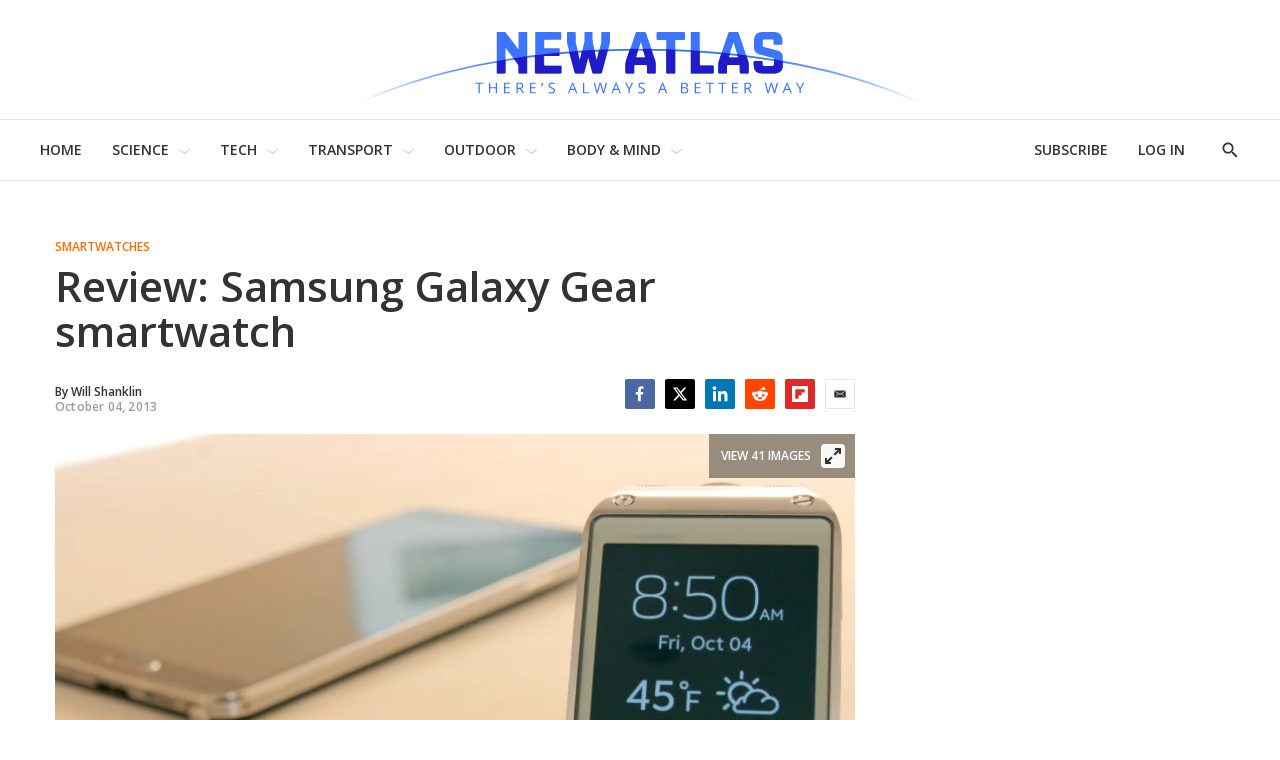

--- FILE ---
content_type: text/html;charset=UTF-8
request_url: https://newatlas.com/samsung-galaxy-gear-review/29288/
body_size: 60488
content:
<!DOCTYPE html>
<html class="ArticlePage is-basic"
      data-has-secondary-nav
      lang="en-US">

    <head>
  <script id="cf-analytics">
    window.dataLayer = window.dataLayer || [];
    window.dataLayer.push({
      flags: 'image_optimisation,trendmd_clw',
      version: '2.9.49'
    })
  </script>

    
    
  <script id="cf-newatlas">
    window.newatlas = window.newatlas || {};
    newatlas.augmentLogs = function (args, level = 1) {
      let tagColor = level === 1 ? '#3761d6' : 'grey';
      let logStyle = 'display: inline-block; color: #000; background: ' + tagColor + '; padding: 1px 4px; border-radius: 3px;';
      return (
        (args = [].slice.call(args)).unshift(logStyle),
        args.unshift('%cNA'),
        window && window.performance && args.push(window.performance.now()),
        args
      );
    };
    newatlas.log = function () {
      // some Security settings will throw 'SecurityError: The operation is insecure.' on localStorage access
      try {
        localStorage.getItem('newatlas.debug') &&
          console.log.apply(console, newatlas.augmentLogs(arguments));
      } catch (err) {
        /* user doesn't need logging */
      }
    };
    newatlas.debug = function () {
      try {
        localStorage.getItem('newatlas.debug') &&
          localStorage.getItem('newatlas.debug') === '2' &&
          console.log.apply(console, newatlas.augmentLogs(arguments, 2));
      } catch (err) {
        /* user doesn't need logging */
      }
    };
    function noop() {}
    newatlas.now =
      window.performance && typeof window.performance.now == 'function'
        ? function () {
            window.performance.now();
          }
        : noop;
    newatlas.mark =
      window.performance && typeof window.performance.mark == 'function'
        ? function (msg) {
            window.performance.mark(msg);
          }
        : noop;
    newatlas.measure =
      window.performance && typeof window.performance.mark == 'function'
        ? function (msg, start, end) {
            window.performance.measure(msg, start, end);
          }
        : noop;
    newatlas.getMarks = function (prefixes) {
      if (!Array.isArray(prefixes)) prefixes = [prefixes || '[NA]'];
      return Array.from(performance.getEntriesByType('navigation')).concat(Array.from(performance.getEntries())
        .filter(e => prefixes.some(s => e.name.startsWith(s))));
    }
  </script>


    <meta charset="UTF-8">

    <style data-cssvarsponyfill="true">
                :root {
        --primaryColor1: #3761d6;
        --primaryColor2: #000000;

        --primaryTextColor: #333333;
        --secondaryTextColor: #666666;
        --breakingColor: #ff6f00;

        --secondaryColor1: #858585;
        --secondaryColor2: #cccccc;
        --secondaryColor3: #e6e6e6;
        --secondaryColor4: #f5f5f5;
        --secondaryColor5: #ffffff;

        --siteBgColor: #ffffff;
        --siteInverseBgColor: #000000;

        --headerBgColor: #ffffff;
        --headerBgColorInverse: #000000;
        --headerBorderColor: #e6e6e6;
        --headerBorderColorInverse: #858585;
        --headerTextColor: #333333;
        --headerTextColorInverse: #ffffff;
        --headerMenuBgColor: #ffffff;
        --headerMenuTextColor: #333333;

        --secondaryHeaderBgColor: #ffffff;
        --secondaryHeaderTextColor: #333333;

        --advertisementBgColor: #f8f8f8;

        --footerBgColor: #ffffff;
        --footerTextColor: #333333;

        --primaryTextColorInverse: #ffffff;
        --secondaryTextColorInverse: #cccccc;
        --tertiaryTextColor: #999999;
        --tertiaryTextColorInverse: #cccccc;

        --listBorderColor: #000000;
        --gridBorderColor: #d8d8d8;

        --buttonBgColor: #ffffff;
        --buttonTextColor: #333333;
        --inverseButtonBgColor: #030202;
        --disabledButtonBgColor: #d8d8d8;
        --tagButtonBorderColor: #e2dfdd;
        --tagButtonTextColor: #3761d6;

        --breakingTextColor: #ffffff;

        --sectionTextColor: #fe6d01;

        --primaryHeadlineFont: Open Sans;
        --secondaryHeadlineFont: Open Sans;
        --bodyFont: Lora;
        }

    </style>

    <link data-cssvarsponyfill="true" class="Webpack-css" rel="stylesheet" href="https://assets.newatlas.com/resource/00000170-5da9-dc4c-adf0-ddebcfc10000/styleguide/All.min.71582411ffce9ab6975a5cd8e8bcf5b8.gz.css">
    <style>:root {
  --green-200: #c6f6d5;
  --green-400: #68d391;
  --red-100: #fff5f5;
  --red-300: #feb2b2;
  --blue-200: #bee3f8;
  --blue-300: #90cdf4;
  --gyst-blue: #303891;

  --promo-line-height: 22px;
  --quote-1: 1.9rem;
}
@media screen and (min-width: 1024px) {
  :root {
    --quote-1: 2.2rem;
  }
}
.Enhancement .Quote {
  margin: 2rem 0;
}
.quote-1,
.Quote blockquote {
  font-family: var(--bodyFont), Arial, Helvetica, sans-serif;
  line-height: 1.4;
}
@media screen and (min-width: 1024px) {
  .Enhancement .Quote {
    margin: 4rem;
  }
}
.RichTextBody h2 {
  font-family: var(--primaryHeadlineFont), Arial, Helvetica, sans-serif;
}

.alert {
  padding: 1.5rem 2rem;
  border: 1px solid transparent;
  line-height: 1.4;
}
.alert-success {
  background-color: var(--green-200);
  border-color: var(--green-400);
}
.alert-error {
  background-color: var(--red-100);
  border-color: var(--red-300);
}
.alert-info {
  background-color: var(--blue-200);
  border-color: var(--blue-300);
}

.UserProfilePage .WelcomePage_verifiedMessage,
.UserProfilePage .WelcomePage_fallbackMessage,
.UserProfilePage .WelcomePage_basicMessage,
.UserProfilePage .WelcomePage_plusMessage,
.UserProfilePage .WelcomePage_paymentForm,
.UserProfilePage .WelcomePage_paymentSuccess {
  border-top: none;
  padding-top: 0;
}

/* BS inserts links without href as span.Link, see /data-protection/ */
span.Link {
  cursor: pointer;
  text-decoration: none;
  border-bottom: 1px dotted rgb(0, 0, 0);
  color: rgb(51, 51, 51);
}

/* Fix remnant padding on unsold, collapsed adslots */
.OcelotAdModule.OcelotAdModule {
  padding: 0;
}
.OcelotAdModule.OcelotAdModule > div {
  padding: 20px 0;
}
.Page-aside .OcelotAdModule.OcelotAdModule > div {
  padding: 0;
}
/* #desktop_article_leaderboard_header is rendered on mobile too :/ */
#desktop_index_leaderboard,
#desktop_article_leaderboard_header {
  display: none;
}
@media screen and (min-width: 1024px) {
  #desktop_index_leaderboard,
  #desktop_article_leaderboard_header {
    display: inherit;
    height: 290px;
  }
}

/* fix padding around Carousel ads on desktop */
.flickity-enabled.is-fullscreen + .FullscreenCarousel-aside {
  padding: 0;
}

/* Ensure that on device rotation desktop>mobile, the 300x600 doesn't spill out before the ad is refreshed */
.FullscreenCarousel-aside {
  overflow: hidden;
}

@media screen and (max-width: 1024px) {
  /* Force a 50px blank space below the captions, so they're not obscured by `mobile_footer` ad slot */
  /* FIXME: this should target Basic/anon users only! (but we can't ID them at present) */
  .FullscreenCarousel-slides.flickity-enabled.is-fullscreen {
    padding-bottom: 50px;
  }

  /* hide the desktop gallery ad if the user has rotated to portrait */
  #slideshow {
    display: none;
  }
}
@media screen and (min-width: 1025px) {
  /* hide mobile gallery ads if the user has rotated to landscape */
  #mobile_footer,
  [id^='Mobile_Gallery_'] {
    display: none;
  }
}

.ListD-header-title, /* Index: Latest News */
.ListE-header-title, /* Home: Latest News, Top Stories, Review, Features */
.ListF-header-title, /* Home: Popular Photo Galleries */
.ListG-header-title, /* Home: H1 "NEW TECHNOLOGY & SCIENCE NEWS" */
.ListJ-header-title {
  /* Article: Latest News */
  color: #aaa;
  font-size: 16px;
  font-weight: 300;
  letter-spacing: 1.5px;
}
@media screen and (min-width: 375px) {
  .ListD-header-title,
  .ListE-header-title,
  .ListF-header-title,
  .ListG-header-title,
  .ListJ-header-title {
    font-size: 18px;
  }
}

@media screen and (min-width: 768px) {
  /* allow the lead description to fill the available space */
  .Page-pageLead .PromoC-description {
    max-height: calc(var(--promo-line-height) * 8);
  }
}

/* create space under lead underline */
.HomePage-content .ListG-items {
  margin-bottom: 40px;
}

.HomePage-content .Page-pageLead .PromoB-description,
ps-list-loadmore .PromoB-description {
  font-size: 16px;
  line-height: 1.375;
}

/* ensure 3-line titles don't have descenders truncated */
.PromoB-title {
  max-height: 73px;
}
/* override specificity on tag pages */
.ListD .PromoB-title,
.ListG .PromoB-title {
  max-height: 73px;
}
@media only screen and (min-width: 1024px) {
  .PromoB-title {
    max-height: 87px;
  }
  /* override specificity on tag pages */
  .ListD .PromoB-title,
  .ListG .PromoB-title {
    max-height: 87px;
  }
}

/* Adjust max-height on descriptions: JS truncate() will add an ellipsis if required */
.HomePage-content .Page-pageLead .PromoC-description,
.HomePage-content .Page-pageLead .PromoB-description,
ps-list-loadmore .PromoB-description {
  max-height: calc(var(--promo-line-height) * 6);
}
/* .SectionPage-content three cols */
.ListD .PromoB-description {
  /* top stories */
  max-height: calc(var(--promo-line-height) * 6);
}

@media screen and (min-width: 768px) {
  .HomePage-content .Page-pageLead .PromoC-description {
    max-height: calc(var(--promo-line-height) * 5);
  }
  ps-list-loadmore .PromoB-description {
    max-height: calc(var(--promo-line-height) * 6);
  }
  .HomePage-content .Page-pageLead .PromoB-description {
    max-height: calc(var(--promo-line-height) * 4);
    display: none;
  }
  /* .SectionPage-content three cols */
  .ListD .PromoB-description {
    /* top stories */
    max-height: calc(var(--promo-line-height) * 5);
  }
}

/* make the first headline match subsequent articles on mobile... */
.Page-pageLead .PromoC-title {
  font-size: var(--title-4);
  font-weight: 600;
  line-height: 1.4;
}
@media screen and (min-width: 768px) {
  /* ...and reinstate more prominent styles in desktop layout */
  .Page-pageLead .PromoC-title {
    font-size: var(--title-3);
  }

  /* Bring down Top Stories carousel font-size on desktop */
  .ListF .PromoB-title {
    font-size: var(--title-4);
  }
}

/* constrain text width on plus articles */
.is-plus .RichTextArticleBody-body h2,
.is-plus .RichTextArticleBody-body h3,
.is-plus .RichTextArticleBody-body ol,
.is-plus .RichTextArticleBody-body ul {
  max-width: 748px;
  margin-left: auto;
  margin-right: auto;
}

/* prevent ads bunching up after last para */
.ArticlePage-articleBody .RichTextBody p:last-of-type {
  margin-bottom: 30px;
}

/* Button */
.ButtonInverse {
  color: white;
}
.ButtonInverse.ButtonInverse:hover {
  color: black;
  text-decoration: none;
}
.ButtonDisabled,
.ButtonDisabled {
  cursor: not-allowed;
}
.ButtonDisabled.ButtonDisabled:hover {
  color: white;
}

/* .page-subscribe */
.page-subscribe .UserProfilePage-body .RichTextModule {
  border: none;
}
.page-subscribe.UserProfilePage .RichTextModule .RichTextBody {
  font-size: var(--var-description-1);
}
.subscribePage__wrapper {
  display: flex;
  flex-flow: column nowrap;
  align-items: center;
}
.subscribePage--join-plus-cta,
.subscribePage--only-us-au,
.subscribePage--or-basic {
  margin-bottom: 2rem;
}
.subscribePage--only-us-au {
  display: none;
  font-style: italic;
  font-weight: bolder;
}

/* newsletter-subscription & page-profile */
.UserProfilePage.page-profile .Page-footer-content,
.UserProfilePage.page-other .Page-footer-content {
  /* hide duplicate newsletter subscribe form */
  display: none;
}

/* .page-welcome */
.page-welcome.UserProfilePage .RichTextModule .RichTextBody {
  font-size: var(--var-description-1);
}
.welcomePage__verifiedMessage {
  margin-bottom: 2rem;
}
.welcomePage__fallbackMessage {
}
.welcomePage__basicMessage,
.welcomePage__plusMessage,
.welcomeAndUpgradePage__paymentSuccess {
  display: none;
}
.welcomePage__basicMessageCta .ButtonInverse,
.welcomeAndUpgradePage__paymentSuccess .ButtonInverse {
  margin-top: 2rem;
}
.welcomePage__basicMessageCta,
.welcomeAndUpgradePage__paymentSuccessCta {
  text-align: center;
}

/* Reduce the gap between Column descendents on Section pages (esp carousels) */
.SectionPage .OneColumnContainer-column > * {
  margin-bottom: 2rem;
}

/* Circlular mask for bio images on /about */
.Page .ListD .PromoB-content {
  display: flex;
  flex-direction: column;
  align-items: center;
}
.Page .ListD .PromoB-media {
  width: 80%;
  height: 100%;
  overflow: hidden;
  aspect-ratio: 1/1;
  border-radius: 100%;
}
.Page .ListD .PromoB-media img {
  width: 150%;
  max-width: initial;
  margin-left: -25%;
}
.Page .ListD .PromoB-title {
  margin-top: 1rem;
}
.Page .ListD .PromoB-description {
  margin-top: 0;
}
</style>
<style>.Enhancement .InstagramUrl iframe {
    min-height:600px;
}</style>
<style>.recirculation {
  padding: 1rem 0;
  border-top: 1px solid lightgrey;
  border-bottom: 1px solid lightgrey;
}
.recirculation [data-content-type='article'] {
  /* max-height: 128px; */
  max-height: initial;
  max-width: 400px;
  margin: 15px 0;
  overflow: auto;
}
.recirculation .recirculation__header {
  font-size: 14px;
}
.recirculation .PromoA-media {
  max-width: 30%;
  margin-right: 15px;
}
.recirculation .PromoA-media img {
  max-width: 100%;
}
.recirculation .PromoA-category {
  display: none;
}
.recirculation .PromoA-title {
  max-height: initial;
  max-width: 300px;
  font-size: 16px;
}
@media screen and (min-width: 420px) {
  .recirculation .PromoA-category {
    display: initial;
  }
  .recirculation .PromoA-title {
    margin-top: 5px;
  }
}
@media screen and (min-width: 768px) {
  .recirculation {
    float: left;
    max-width: 50%;
    margin-right: 20px;
  }
}</style>
<style>.Page-header-menu-trigger .close-x {
  width: 16px;
}</style>


    <meta name="viewport" content="width=device-width, initial-scale=1, maximum-scale=5">

    <title>Review: Samsung Galaxy Gear smartwatch</title>
    <meta name="description" content="Up to this point, smartwatches have been pretty basic. We were a fan of the Pebble, but we also realized that it&#x27;s mostly a notification terminal. Samsung&#x27;s Galaxy Gear, though, is a new kind of beast. Is it a beast worth investing in? Read on, as Gizmag reviews the most advanced smartwatch to date.">
    
    <link rel="canonical" href="https://newatlas.com/samsung-galaxy-gear-review/29288/">
    <meta name="brightspot.contentId" content="0000016b-7406-dde6-adef-f41fbf280000">

    
    

    <meta property="og:title" content="Review: Samsung Galaxy Gear smartwatch">

    <meta property="og:url" content="https://newatlas.com/samsung-galaxy-gear-review/29288/">

    <meta property="og:image" content="https://assets.newatlas.com/dims4/default/778d552/2147483647/strip/true/crop/4272x2243+0+80/resize/1200x630!/quality/90/?url=https%3A%2F%2Fnewatlas-brightspot.s3.amazonaws.com%2Farchive%2Fgalaxy-gear-review-43.jpg&na.image_optimisation=0">

    
    <meta property="og:image:url" content="https://assets.newatlas.com/dims4/default/778d552/2147483647/strip/true/crop/4272x2243+0+80/resize/1200x630!/quality/90/?url=https%3A%2F%2Fnewatlas-brightspot.s3.amazonaws.com%2Farchive%2Fgalaxy-gear-review-43.jpg">
    
    <meta property="og:image:width" content="1200">
    <meta property="og:image:height" content="630">
    <meta property="og:image:type" content="image">
    
    <meta property="og:image:alt" content="Gizmag reviews the Galaxy Gear, Samsung&#x27;s bold new take on the smartwatch">
    


    <meta property="og:description" content="When a new tech product launches, reviewers usually come to some sort of consensus. Often something just clicks, and you see raves across the board. Other times, the product has obvious flaws, and critics are all equally quick to point those out. The early consensus for the Samsung Galaxy Gear,…">

    <meta property="og:site_name" content="New Atlas">



    <meta property="og:type" content="article">

    <meta property="article:author" content="https://newatlas.com/author/will-shanklin/">

    <meta property="article:published_time" content="2013-10-04T21:51:47">

    <meta property="article:modified_time" content="2016-08-12T16:33:26">

    <meta property="article:section" content="Smartwatches">

    <meta property="article:tag" content="Samsung">

    <meta property="article:tag" content="Wearable">

    <meta property="article:tag" content="wearable computing">

    <meta property="article:tag" content="wearable electronics">

    <meta property="article:tag" content="Samsung Galaxy Gear">

    
    <meta name="twitter:card" content="summary_large_image"/>
    
    
    
    
    <meta name="twitter:description" content="When a new tech product launches, reviewers usually come to some sort of consensus. Often something just clicks, and you see raves across the board. Other times, the product has obvious flaws, and critics are all equally quick to point those out. The early consensus for the Samsung Galaxy Gear, however, isn&#x27;t quite jiving with us. Though it&#x27;s been almost universally panned, we had a very different take on it. Why? Read on, as Gizmag gives you a different perspective on the new Samsung Galaxy Gear smartwatch."/>
    
    
    <meta name="twitter:image" content="https://assets.newatlas.com/dims4/default/e199d53/2147483647/strip/true/crop/4272x2403+0+0/resize/1200x675!/quality/90/?url=https%3A%2F%2Fnewatlas-brightspot.s3.amazonaws.com%2Farchive%2Fgalaxy-gear-review-43.jpg"/>


    
    <meta name="twitter:image:alt" content="Gizmag reviews the Galaxy Gear, Samsung&#x27;s bold new take on the smartwatch"/>
    
    
    <meta name="twitter:site" content="@nwtls"/>
    
    
    
    <meta name="twitter:title" content="Review: Samsung Galaxy Gear smartwatch"/>
    

    <meta property="fb:app_id" content="38456013908">


    <link rel="apple-touch-icon"sizes="180x180"href="/apple-touch-icon.png"><link rel="icon"type="image/png"href="/favicon-32x32.png"><link rel="icon"type="image/png"href="/favicon-16x16.png">
    <link rel="manifest" href="/manifest.json">

    
    
    

    

    <script type="application/ld+json">{"@context":"https://schema.org","@graph":[{"@type":"Organization","@id":"https://newatlas.com/#organization","logo":{"@type":"ImageObject","height":60,"url":"https://assets.newatlas.com/c7/67/edd45d164cf99d6725d069f296b7/newatlas-logo.png","width":600},"name":"New Atlas","sameAs":["https://www.facebook.com/nwtls","https://www.instagram.com/new.atlas/","https://www.linkedin.com/company/new-atlas/","https://www.pinterest.com/newatlasdotcom","https://twitter.com/nwtls","https://flipboard.com/@NewAtlas"],"url":"https://newatlas.com"},{"@type":"WebSite","@id":"https://newatlas.com/#website","potentialAction":{"@type":"SearchAction","query-input":"required name=search_term_string","target":"https://newatlas.com/search/?q={search_term_string}"},"publisher":{"@id":"https://newatlas.com/#organization"},"url":"https://newatlas.com"},{"@type":"WebPage","dateModified":"2016-08-12T16:33:26Z","datePublished":"2013-10-04T21:51:47Z","description":"Up to this point, smartwatches have been pretty basic. We were a fan of the Pebble, but we also realized that it's mostly a notification terminal. Samsung's Galaxy Gear, though, is a new kind of beast. Is it a beast worth investing in? Read on, as Gizmag reviews the most advanced smartwatch to date.","@id":"https://newatlas.com/samsung-galaxy-gear-review/29288/#webpage","isPartOf":{"@id":"https://newatlas.com/#website"},"headline":"Review: Samsung Galaxy Gear smartwatch","inLanguage":"en-US","primaryImageOfPage":{"@id":"https://newatlas.com/samsung-galaxy-gear-review/29288/#primaryimage"},"publisher":{"@id":"https://newatlas.com/#organization"},"name":"Review: Samsung Galaxy Gear smartwatch","url":"https://newatlas.com/samsung-galaxy-gear-review/29288/"},{"@type":"NewsArticle","@id":"https://newatlas.com/samsung-galaxy-gear-review/29288/#NewsArticle","articleSection":"https://newatlas.com/smartwatches/","author":{"@id":"https://newatlas.com/author/will-shanklin/#author"},"commentCount":11,"comments":[{"@context":"http://schema.org","@type":"Comment","author":{"@type":"Person","name":"rommey"},"text":"Not sure people want to go back to the geeky LED/LCD watch era of the 70's. No style. People eagerly gave up their fad digital watches for a classy analog watch. Plus having a cell phone allowed you stop wearing a watch. Watch sales started to plummet when cell phones starting becoming popular. And do we really want to look like Dick Tracy talking to our wrists? ","datePublished":"Mon Oct 07 16:41:26 EDT 2013","label":"Not sure people want to go back to the geeky LED/LCD watch era of the 70's. No style. People eagerly gave up their fad digital watches for a classy analog watch. Plus having a cell phone allowed you stop wearing a watch. Watch sales started to plummet when cell phones starting becoming popular. And do we really want to look like Dick Tracy talking to our wrists? "},{"@context":"http://schema.org","@type":"Comment","author":{"@type":"Person","name":"Paul Anthony"},"text":"I'm unclear on if I can still use my blue tooth ear piece to have a semi private conversation while the watch is connected. ","datePublished":"Mon Oct 07 16:39:56 EDT 2013","label":"I'm unclear on if I can still use my blue tooth ear piece to have a semi private conversation while the watch is connected. "},{"@context":"http://schema.org","@type":"Comment","author":{"@type":"Person","name":"exodous"},"text":"The camera is a nice touch but since it interferes with replacing the wristband I'm not going to get it.  Since it is a piece of high tech it might be replaced in a year or two anyway.  The watch I wear right now is around 10 years old and has gone through a few wristbands.\n\nI just feel the watch is the last thing on our persons that can really last for years and years, everything else wears out or needs to be updated.  If you buy a really nice expensive watch it could last for generations, now that is gone, the smart watch is taking that away from us.","datePublished":"Fri Oct 04 21:34:00 EDT 2013","label":"The camera is a nice touch but since it interferes with replacing the wristband I'm not going to get it.  Since it is a piece of high tech it might be replaced in a year or two anyway.  The watch I wear right now is around 10 years old and has gone through a few wristbands.\n\nI just feel the watch is the last thing on our persons that can really last for years and years, everything else wears out or needs to be updated.  If you buy a really nice expensive watch it could last for generations, now that is gone, the smart watch is taking that away from us."},{"@context":"http://schema.org","@type":"Comment","author":{"@type":"Person","name":"Mike Taylor"},"text":"I bought this today. ..I love it.  Not any bulkier than any other man's watch... and way cool. Worth every penny already. ","datePublished":"Sat Oct 05 01:40:00 EDT 2013","label":"I bought this today. ..I love it.  Not any bulkier than any other man's watch... and way cool. Worth every penny already. "},{"@context":"http://schema.org","@type":"Comment","author":{"@type":"Person","name":"MutantTomParis"},"text":"\"Women's wrists and watches tend to be smaller, so we imagine the percentage of 1st-generation Gear buyers will lean very heavily towards men.\"\n\nThis is an issue worthy of deeper discussion.  It's difficult to find technically advanced watches that come in two sizes.  I'm tired of confining my womanly wrist to the world of luxury/fashion timewear, but why spend $300+ to wear something that looks like I stole it off a boyfriend's nightstand?\n\n\"Hey bro, you getting this on your Gear?\"  Ha ha...","datePublished":"Fri Oct 04 19:42:58 EDT 2013","label":"\"Women's wrists and watches tend to be smaller, so we imagine the percentage of 1st-generation Gear buyers will lean very heavily towards men.\"\n\nThis is an issue worthy of deeper discussion.  It's difficult to find technically advanced watches that come in two sizes.  I'm tired of confining my womanly wrist to the world of luxury/fashion timewear, but why spend $300+ to wear something that looks like I stole it off a boyfriend's nightstand?\n\n\"Hey bro, you getting this on your Gear?\"  Ha ha..."},{"@context":"http://schema.org","@type":"Comment","author":{"@type":"Person","name":"Russell Willmoth"},"text":"I think these articles are most useful when the reviewer says \"I wore it for a month and this is my experience.\"","datePublished":"Mon Oct 07 09:23:57 EDT 2013","label":"I think these articles are most useful when the reviewer says \"I wore it for a month and this is my experience.\""},{"@context":"http://schema.org","@type":"Comment","author":{"@type":"Person","name":"Ken McLaughlin"},"text":"I took delivery of my Gear on launch day but I'm extremely disappointed with it.  I can get it to start a call, it will even transfer the call to my Bluetooth headset but it won't end calls placed to landlines.  If when calling a mobile the other party hangs up the call is dropped.  If however I call a landline through my Galaxy Gear and the other end hangs up the call doesn't get dropped.  You are then not able to cancel the call from your Gear.  You have to go fishing for your phone to cancel the call.  I'm extremely disappointed by this and for me this is a real flaw in its design.  Not much point in making a call from your watch if you need the phone to cancel it.","datePublished":"Tue Oct 08 14:04:51 EDT 2013","label":"I took delivery of my Gear on launch day but I'm extremely disappointed with it.  I can get it to start a call, it will even transfer the call to my Bluetooth headset but it won't end calls placed to landlines.  If when calling a mobile the other party hangs up the call is dropped.  If however I call a landline through my Galaxy Gear and the other end hangs up the call doesn't get dropped.  You are then not able to cancel the call from your Gear.  You have to go fishing for your phone to cancel the call.  I'm extremely disappointed by this and for me this is a real flaw in its design.  Not much point in making a call from your watch if you need the phone to cancel it."},{"@context":"http://schema.org","@type":"Comment","author":{"@type":"Person","name":"AndreRichards"},"text":"\"The Note sold in bunches\"\n\nAm I just some kind of freak or something? People keep on about how well the Note has sold but I have yet to see one in the wild or at my workplace. I can say the same about phablets in general. I see loads of iPhones and a few Android phones but never a single Note. Are we so sure it really sold in bunches or are we just taking Samsung's word for it? I tend to doubt it. I know it's anecdotal, but anything that has sold in bunches should have hit my radar by now and the Note never has.","datePublished":"Mon Oct 07 21:42:00 EDT 2013","label":"\"The Note sold in bunches\"\n\nAm I just some kind of freak or something? People keep on about how well the Note has sold but I have yet to see one in the wild or at my workplace. I can say the same about phablets in general. I see loads of iPhones and a few Android phones but never a single Note. Are we so sure it really sold in bunches or are we just taking Samsung's word for it? I tend to doubt it. I know it's anecdotal, but anything that has sold in bunches should have hit my radar by now and the Note never has."},{"@context":"http://schema.org","@type":"Comment","author":{"@type":"Person","name":"Tom Huynh"},"text":"I would have to agree.  with normal use, after a day my battery is at 80 percent.   I think it is a life saver because i no longer miss a text or email and i don't have to take my phone out all the time any more. ","datePublished":"Sat Oct 05 05:39:32 EDT 2013","label":"I would have to agree.  with normal use, after a day my battery is at 80 percent.   I think it is a life saver because i no longer miss a text or email and i don't have to take my phone out all the time any more. "},{"@context":"http://schema.org","@type":"Comment","author":{"@type":"Person","name":"P17"},"text":"Great point Exodous! This is a poor attempt at getting the jump on the competition. Even when Apple release the iWatch, the lovers of fine watches and those who have a certain sartorial elegance won't want to be seen with a lump of electronics on our wrists. Samsung have typically fallen over because the Asian mindset is to copy and attempt to improve. They've had nothing to copy so there will be no innovation. Being first to market isn't always best, especially when you've not got a product worth buying. The moment Apple ties up with a real watch brand, then it'll be game over. We can only hope and pray!","datePublished":"Sat Oct 05 05:37:59 EDT 2013","label":"Great point Exodous! This is a poor attempt at getting the jump on the competition. Even when Apple release the iWatch, the lovers of fine watches and those who have a certain sartorial elegance won't want to be seen with a lump of electronics on our wrists. Samsung have typically fallen over because the Asian mindset is to copy and attempt to improve. They've had nothing to copy so there will be no innovation. Being first to market isn't always best, especially when you've not got a product worth buying. The moment Apple ties up with a real watch brand, then it'll be game over. We can only hope and pray!"},{"@context":"http://schema.org","@type":"Comment","author":{"@type":"Person","name":"Threesixty"},"text":"So it's a portal to your Galaxy phone/tablet. This is a new dimension between the smart phone...well described here.\n\nTo make it women-friendly, add a bigger bezel and call it Flair instead of Gear. Women can and do wear the biggest things on their fingers and wrists as long as it's orientated correctly. 'Gear' is masculine by design, and many women are masculine.\n\nLongevity is now dependent on the upgrades and backwards compatibility.","datePublished":"Sat Oct 05 09:30:27 EDT 2013","label":"So it's a portal to your Galaxy phone/tablet. This is a new dimension between the smart phone...well described here.\n\nTo make it women-friendly, add a bigger bezel and call it Flair instead of Gear. Women can and do wear the biggest things on their fingers and wrists as long as it's orientated correctly. 'Gear' is masculine by design, and many women are masculine.\n\nLongevity is now dependent on the upgrades and backwards compatibility."}],"dateModified":"2016-08-12T16:33:26Z","datePublished":"2013-10-04T21:51:47Z","description":"Up to this point, smartwatches have been pretty basic. We were a fan of the Pebble, but we also realized that it's mostly a notification terminal. Samsung's Galaxy Gear, though, is a new kind of beast. Is it a beast worth investing in? Read on, as Gizmag reviews the most advanced smartwatch to date.","headline":"Review: Samsung Galaxy Gear smartwatch","image":{"@id":"https://newatlas.com/samsung-galaxy-gear-review/29288/#primaryimage"},"isPartOf":{"@id":"https://newatlas.com/samsung-galaxy-gear-review/29288/#webpage"},"mainEntityOfPage":{"@id":"https://newatlas.com/samsung-galaxy-gear-review/29288/#webpage"},"publisher":{"@id":"https://newatlas.com/#organization"},"speakable":{"@type":"SpeakableSpecification","cssSelector":[".ArticlePage-headline",".ArticlePage-articleBody"]},"url":"https://newatlas.com/samsung-galaxy-gear-review/29288/"},{"@type":"ImageObject","caption":"Gizmag reviews the Galaxy Gear, Samsung's bold new take on the smartwatch","height":800,"url":"https://assets.newatlas.com/dims4/default/f4cd2cd/2147483647/strip/true/crop/3605x2403+334+0/resize/1200x800!/quality/90/?url=https%3A%2F%2Fnewatlas-brightspot.s3.amazonaws.com%2Farchive%2Fgalaxy-gear-review-43.jpg","width":1200,"@id":"https://newatlas.com/samsung-galaxy-gear-review/29288/#primaryimage"},{"@type":"Person","description":"Will Shanklin is New Atlas' VR and Mobile Editor, and has been part of the team since 2012. He covers a broad range of consumer tech, including virtual reality hardware and software, smartphones, tablets, laptops and smartwatches.","email":"will.shanklin@gizmag.com","@id":"https://newatlas.com/author/will-shanklin/#author","name":"Will Shanklin","url":"https://newatlas.com/author/will-shanklin/"}]}</script>

    
<!-- this will add webcomponent polyfills based on browsers. As of 04/29/21 still needed for IE11 and Safari -->
<script src="https://assets.newatlas.com/resource/00000170-5da9-dc4c-adf0-ddebcfc10000/webcomponents-loader/webcomponents-loader.ce44f83d1399e8dd41e607b70e0642c9.gz.js"></script>
<script class="bsp-web-components">
  /**
    For the fastest load times https://developers.google.com/speed/docs/insights/BlockingJS
    and to prevent any FOUC, as well as prevent any race conditions for browsers that also
    rely on the CSS variables polyfill, this is inlined.
  **/
  if (!window.customElements) {
    (function(){
      'use strict';var h=new function(){};var aa=new Set("annotation-xml color-profile font-face font-face-src font-face-uri font-face-format font-face-name missing-glyph".split(" "));function m(b){var a=aa.has(b);b=/^[a-z][.0-9_a-z]*-[\-.0-9_a-z]*$/.test(b);return!a&&b}function n(b){var a=b.isConnected;if(void 0!==a)return a;for(;b&&!(b.__CE_isImportDocument||b instanceof Document);)b=b.parentNode||(window.ShadowRoot&&b instanceof ShadowRoot?b.host:void 0);return!(!b||!(b.__CE_isImportDocument||b instanceof Document))}
      function p(b,a){for(;a&&a!==b&&!a.nextSibling;)a=a.parentNode;return a&&a!==b?a.nextSibling:null}
      function t(b,a,c){c=c?c:new Set;for(var d=b;d;){if(d.nodeType===Node.ELEMENT_NODE){var e=d;a(e);var f=e.localName;if("link"===f&&"import"===e.getAttribute("rel")){d=e.import;if(d instanceof Node&&!c.has(d))for(c.add(d),d=d.firstChild;d;d=d.nextSibling)t(d,a,c);d=p(b,e);continue}else if("template"===f){d=p(b,e);continue}if(e=e.__CE_shadowRoot)for(e=e.firstChild;e;e=e.nextSibling)t(e,a,c)}d=d.firstChild?d.firstChild:p(b,d)}}function u(b,a,c){b[a]=c};function v(){this.a=new Map;this.s=new Map;this.f=[];this.b=!1}function ba(b,a,c){b.a.set(a,c);b.s.set(c.constructor,c)}function w(b,a){b.b=!0;b.f.push(a)}function x(b,a){b.b&&t(a,function(a){return y(b,a)})}function y(b,a){if(b.b&&!a.__CE_patched){a.__CE_patched=!0;for(var c=0;c<b.f.length;c++)b.f[c](a)}}function z(b,a){var c=[];t(a,function(b){return c.push(b)});for(a=0;a<c.length;a++){var d=c[a];1===d.__CE_state?b.connectedCallback(d):A(b,d)}}
      function B(b,a){var c=[];t(a,function(b){return c.push(b)});for(a=0;a<c.length;a++){var d=c[a];1===d.__CE_state&&b.disconnectedCallback(d)}}
      function C(b,a,c){c=c?c:{};var d=c.w||new Set,e=c.i||function(a){return A(b,a)},f=[];t(a,function(a){if("link"===a.localName&&"import"===a.getAttribute("rel")){var c=a.import;c instanceof Node&&(c.__CE_isImportDocument=!0,c.__CE_hasRegistry=!0);c&&"complete"===c.readyState?c.__CE_documentLoadHandled=!0:a.addEventListener("load",function(){var c=a.import;if(!c.__CE_documentLoadHandled){c.__CE_documentLoadHandled=!0;var f=new Set(d);f.delete(c);C(b,c,{w:f,i:e})}})}else f.push(a)},d);if(b.b)for(a=0;a<
      f.length;a++)y(b,f[a]);for(a=0;a<f.length;a++)e(f[a])}
      function A(b,a){if(void 0===a.__CE_state){var c=a.ownerDocument;if(c.defaultView||c.__CE_isImportDocument&&c.__CE_hasRegistry)if(c=b.a.get(a.localName)){c.constructionStack.push(a);var d=c.constructor;try{try{if(new d!==a)throw Error("The custom element constructor did not produce the element being upgraded.");}finally{c.constructionStack.pop()}}catch(r){throw a.__CE_state=2,r;}a.__CE_state=1;a.__CE_definition=c;if(c.attributeChangedCallback)for(c=c.observedAttributes,d=0;d<c.length;d++){var e=c[d],
      f=a.getAttribute(e);null!==f&&b.attributeChangedCallback(a,e,null,f,null)}n(a)&&b.connectedCallback(a)}}}v.prototype.connectedCallback=function(b){var a=b.__CE_definition;a.connectedCallback&&a.connectedCallback.call(b)};v.prototype.disconnectedCallback=function(b){var a=b.__CE_definition;a.disconnectedCallback&&a.disconnectedCallback.call(b)};
      v.prototype.attributeChangedCallback=function(b,a,c,d,e){var f=b.__CE_definition;f.attributeChangedCallback&&-1<f.observedAttributes.indexOf(a)&&f.attributeChangedCallback.call(b,a,c,d,e)};function D(b,a){this.c=b;this.a=a;this.b=void 0;C(this.c,this.a);"loading"===this.a.readyState&&(this.b=new MutationObserver(this.f.bind(this)),this.b.observe(this.a,{childList:!0,subtree:!0}))}function E(b){b.b&&b.b.disconnect()}D.prototype.f=function(b){var a=this.a.readyState;"interactive"!==a&&"complete"!==a||E(this);for(a=0;a<b.length;a++)for(var c=b[a].addedNodes,d=0;d<c.length;d++)C(this.c,c[d])};function ca(){var b=this;this.b=this.a=void 0;this.f=new Promise(function(a){b.b=a;b.a&&a(b.a)})}function F(b){if(b.a)throw Error("Already resolved.");b.a=void 0;b.b&&b.b(void 0)};function G(b){this.j=!1;this.c=b;this.o=new Map;this.l=function(b){return b()};this.g=!1;this.m=[];this.u=new D(b,document)}
      G.prototype.define=function(b,a){var c=this;if(!(a instanceof Function))throw new TypeError("Custom element constructors must be functions.");if(!m(b))throw new SyntaxError("The element name '"+b+"' is not valid.");if(this.c.a.get(b))throw Error("A custom element with name '"+b+"' has already been defined.");if(this.j)throw Error("A custom element is already being defined.");this.j=!0;var d,e,f,r,k;try{var g=function(b){var a=l[b];if(void 0!==a&&!(a instanceof Function))throw Error("The '"+b+"' callback must be a function.");
      return a},l=a.prototype;if(!(l instanceof Object))throw new TypeError("The custom element constructor's prototype is not an object.");d=g("connectedCallback");e=g("disconnectedCallback");f=g("adoptedCallback");r=g("attributeChangedCallback");k=a.observedAttributes||[]}catch(q){return}finally{this.j=!1}a={localName:b,constructor:a,connectedCallback:d,disconnectedCallback:e,adoptedCallback:f,attributeChangedCallback:r,observedAttributes:k,constructionStack:[]};ba(this.c,b,a);this.m.push(a);this.g||
      (this.g=!0,this.l(function(){return da(c)}))};G.prototype.i=function(b){C(this.c,b)};function da(b){if(!1!==b.g){b.g=!1;for(var a=b.m,c=[],d=new Map,e=0;e<a.length;e++)d.set(a[e].localName,[]);C(b.c,document,{i:function(a){if(void 0===a.__CE_state){var e=a.localName,f=d.get(e);f?f.push(a):b.c.a.get(e)&&c.push(a)}}});for(e=0;e<c.length;e++)A(b.c,c[e]);for(;0<a.length;){for(var f=a.shift(),e=f.localName,f=d.get(f.localName),r=0;r<f.length;r++)A(b.c,f[r]);(e=b.o.get(e))&&F(e)}}}
      G.prototype.get=function(b){if(b=this.c.a.get(b))return b.constructor};G.prototype.whenDefined=function(b){if(!m(b))return Promise.reject(new SyntaxError("'"+b+"' is not a valid custom element name."));var a=this.o.get(b);if(a)return a.f;a=new ca;this.o.set(b,a);this.c.a.get(b)&&!this.m.some(function(a){return a.localName===b})&&F(a);return a.f};G.prototype.v=function(b){E(this.u);var a=this.l;this.l=function(c){return b(function(){return a(c)})}};window.CustomElementRegistry=G;
      G.prototype.define=G.prototype.define;G.prototype.upgrade=G.prototype.i;G.prototype.get=G.prototype.get;G.prototype.whenDefined=G.prototype.whenDefined;G.prototype.polyfillWrapFlushCallback=G.prototype.v;var H=window.Document.prototype.createElement,ea=window.Document.prototype.createElementNS,fa=window.Document.prototype.importNode,ga=window.Document.prototype.prepend,ha=window.Document.prototype.append,ia=window.DocumentFragment.prototype.prepend,ja=window.DocumentFragment.prototype.append,I=window.Node.prototype.cloneNode,J=window.Node.prototype.appendChild,K=window.Node.prototype.insertBefore,L=window.Node.prototype.removeChild,M=window.Node.prototype.replaceChild,N=Object.getOwnPropertyDescriptor(window.Node.prototype,
      "textContent"),O=window.Element.prototype.attachShadow,P=Object.getOwnPropertyDescriptor(window.Element.prototype,"innerHTML"),Q=window.Element.prototype.getAttribute,R=window.Element.prototype.setAttribute,S=window.Element.prototype.removeAttribute,T=window.Element.prototype.getAttributeNS,U=window.Element.prototype.setAttributeNS,ka=window.Element.prototype.removeAttributeNS,la=window.Element.prototype.insertAdjacentElement,ma=window.Element.prototype.insertAdjacentHTML,na=window.Element.prototype.prepend,
      oa=window.Element.prototype.append,V=window.Element.prototype.before,pa=window.Element.prototype.after,qa=window.Element.prototype.replaceWith,ra=window.Element.prototype.remove,sa=window.HTMLElement,W=Object.getOwnPropertyDescriptor(window.HTMLElement.prototype,"innerHTML"),ta=window.HTMLElement.prototype.insertAdjacentElement,ua=window.HTMLElement.prototype.insertAdjacentHTML;function va(){var b=X;window.HTMLElement=function(){function a(){var a=this.constructor,d=b.s.get(a);if(!d)throw Error("The custom element being constructed was not registered with `customElements`.");var e=d.constructionStack;if(!e.length)return e=H.call(document,d.localName),Object.setPrototypeOf(e,a.prototype),e.__CE_state=1,e.__CE_definition=d,y(b,e),e;var d=e.length-1,f=e[d];if(f===h)throw Error("The HTMLElement constructor was either called reentrantly for this constructor or called multiple times.");
      e[d]=h;Object.setPrototypeOf(f,a.prototype);y(b,f);return f}a.prototype=sa.prototype;return a}()};function Y(b,a,c){function d(a){return function(c){for(var e=[],d=0;d<arguments.length;++d)e[d-0]=arguments[d];for(var d=[],f=[],l=0;l<e.length;l++){var q=e[l];q instanceof Element&&n(q)&&f.push(q);if(q instanceof DocumentFragment)for(q=q.firstChild;q;q=q.nextSibling)d.push(q);else d.push(q)}a.apply(this,e);for(e=0;e<f.length;e++)B(b,f[e]);if(n(this))for(e=0;e<d.length;e++)f=d[e],f instanceof Element&&z(b,f)}}c.h&&(a.prepend=d(c.h));c.append&&(a.append=d(c.append))};function wa(){var b=X;u(Document.prototype,"createElement",function(a){if(this.__CE_hasRegistry){var c=b.a.get(a);if(c)return new c.constructor}a=H.call(this,a);y(b,a);return a});u(Document.prototype,"importNode",function(a,c){a=fa.call(this,a,c);this.__CE_hasRegistry?C(b,a):x(b,a);return a});u(Document.prototype,"createElementNS",function(a,c){if(this.__CE_hasRegistry&&(null===a||"http://www.w3.org/1999/xhtml"===a)){var d=b.a.get(c);if(d)return new d.constructor}a=ea.call(this,a,c);y(b,a);return a});
      Y(b,Document.prototype,{h:ga,append:ha})};function xa(){var b=X;function a(a,d){Object.defineProperty(a,"textContent",{enumerable:d.enumerable,configurable:!0,get:d.get,set:function(a){if(this.nodeType===Node.TEXT_NODE)d.set.call(this,a);else{var e=void 0;if(this.firstChild){var c=this.childNodes,k=c.length;if(0<k&&n(this))for(var e=Array(k),g=0;g<k;g++)e[g]=c[g]}d.set.call(this,a);if(e)for(a=0;a<e.length;a++)B(b,e[a])}}})}u(Node.prototype,"insertBefore",function(a,d){if(a instanceof DocumentFragment){var e=Array.prototype.slice.apply(a.childNodes);
      a=K.call(this,a,d);if(n(this))for(d=0;d<e.length;d++)z(b,e[d]);return a}e=n(a);d=K.call(this,a,d);e&&B(b,a);n(this)&&z(b,a);return d});u(Node.prototype,"appendChild",function(a){if(a instanceof DocumentFragment){var c=Array.prototype.slice.apply(a.childNodes);a=J.call(this,a);if(n(this))for(var e=0;e<c.length;e++)z(b,c[e]);return a}c=n(a);e=J.call(this,a);c&&B(b,a);n(this)&&z(b,a);return e});u(Node.prototype,"cloneNode",function(a){a=I.call(this,a);this.ownerDocument.__CE_hasRegistry?C(b,a):x(b,a);
      return a});u(Node.prototype,"removeChild",function(a){var c=n(a),e=L.call(this,a);c&&B(b,a);return e});u(Node.prototype,"replaceChild",function(a,d){if(a instanceof DocumentFragment){var e=Array.prototype.slice.apply(a.childNodes);a=M.call(this,a,d);if(n(this))for(B(b,d),d=0;d<e.length;d++)z(b,e[d]);return a}var e=n(a),f=M.call(this,a,d),c=n(this);c&&B(b,d);e&&B(b,a);c&&z(b,a);return f});N&&N.get?a(Node.prototype,N):w(b,function(b){a(b,{enumerable:!0,configurable:!0,get:function(){for(var a=[],b=
      0;b<this.childNodes.length;b++)a.push(this.childNodes[b].textContent);return a.join("")},set:function(a){for(;this.firstChild;)L.call(this,this.firstChild);J.call(this,document.createTextNode(a))}})})};function ya(b){var a=Element.prototype;function c(a){return function(e){for(var c=[],d=0;d<arguments.length;++d)c[d-0]=arguments[d];for(var d=[],k=[],g=0;g<c.length;g++){var l=c[g];l instanceof Element&&n(l)&&k.push(l);if(l instanceof DocumentFragment)for(l=l.firstChild;l;l=l.nextSibling)d.push(l);else d.push(l)}a.apply(this,c);for(c=0;c<k.length;c++)B(b,k[c]);if(n(this))for(c=0;c<d.length;c++)k=d[c],k instanceof Element&&z(b,k)}}V&&(a.before=c(V));V&&(a.after=c(pa));qa&&u(a,"replaceWith",function(a){for(var e=
      [],c=0;c<arguments.length;++c)e[c-0]=arguments[c];for(var c=[],d=[],k=0;k<e.length;k++){var g=e[k];g instanceof Element&&n(g)&&d.push(g);if(g instanceof DocumentFragment)for(g=g.firstChild;g;g=g.nextSibling)c.push(g);else c.push(g)}k=n(this);qa.apply(this,e);for(e=0;e<d.length;e++)B(b,d[e]);if(k)for(B(b,this),e=0;e<c.length;e++)d=c[e],d instanceof Element&&z(b,d)});ra&&u(a,"remove",function(){var a=n(this);ra.call(this);a&&B(b,this)})};function za(){var b=X;function a(a,c){Object.defineProperty(a,"innerHTML",{enumerable:c.enumerable,configurable:!0,get:c.get,set:function(a){var e=this,d=void 0;n(this)&&(d=[],t(this,function(a){a!==e&&d.push(a)}));c.set.call(this,a);if(d)for(var f=0;f<d.length;f++){var r=d[f];1===r.__CE_state&&b.disconnectedCallback(r)}this.ownerDocument.__CE_hasRegistry?C(b,this):x(b,this);return a}})}function c(a,c){u(a,"insertAdjacentElement",function(a,e){var d=n(e);a=c.call(this,a,e);d&&B(b,e);n(a)&&z(b,e);
      return a})}function d(a,c){function e(a,e){for(var c=[];a!==e;a=a.nextSibling)c.push(a);for(e=0;e<c.length;e++)C(b,c[e])}u(a,"insertAdjacentHTML",function(a,b){a=a.toLowerCase();if("beforebegin"===a){var d=this.previousSibling;c.call(this,a,b);e(d||this.parentNode.firstChild,this)}else if("afterbegin"===a)d=this.firstChild,c.call(this,a,b),e(this.firstChild,d);else if("beforeend"===a)d=this.lastChild,c.call(this,a,b),e(d||this.firstChild,null);else if("afterend"===a)d=this.nextSibling,c.call(this,
      a,b),e(this.nextSibling,d);else throw new SyntaxError("The value provided ("+String(a)+") is not one of 'beforebegin', 'afterbegin', 'beforeend', or 'afterend'.");})}O&&u(Element.prototype,"attachShadow",function(a){return this.__CE_shadowRoot=a=O.call(this,a)});P&&P.get?a(Element.prototype,P):W&&W.get?a(HTMLElement.prototype,W):w(b,function(b){a(b,{enumerable:!0,configurable:!0,get:function(){return I.call(this,!0).innerHTML},set:function(a){var b="template"===this.localName,e=b?this.content:this,
      c=H.call(document,this.localName);for(c.innerHTML=a;0<e.childNodes.length;)L.call(e,e.childNodes[0]);for(a=b?c.content:c;0<a.childNodes.length;)J.call(e,a.childNodes[0])}})});u(Element.prototype,"setAttribute",function(a,c){if(1!==this.__CE_state)return R.call(this,a,c);var e=Q.call(this,a);R.call(this,a,c);c=Q.call(this,a);b.attributeChangedCallback(this,a,e,c,null)});u(Element.prototype,"setAttributeNS",function(a,c,d){if(1!==this.__CE_state)return U.call(this,a,c,d);var e=T.call(this,a,c);U.call(this,
      a,c,d);d=T.call(this,a,c);b.attributeChangedCallback(this,c,e,d,a)});u(Element.prototype,"removeAttribute",function(a){if(1!==this.__CE_state)return S.call(this,a);var c=Q.call(this,a);S.call(this,a);null!==c&&b.attributeChangedCallback(this,a,c,null,null)});u(Element.prototype,"removeAttributeNS",function(a,c){if(1!==this.__CE_state)return ka.call(this,a,c);var d=T.call(this,a,c);ka.call(this,a,c);var e=T.call(this,a,c);d!==e&&b.attributeChangedCallback(this,c,d,e,a)});ta?c(HTMLElement.prototype,
      ta):la?c(Element.prototype,la):console.warn("Custom Elements: `Element#insertAdjacentElement` was not patched.");ua?d(HTMLElement.prototype,ua):ma?d(Element.prototype,ma):console.warn("Custom Elements: `Element#insertAdjacentHTML` was not patched.");Y(b,Element.prototype,{h:na,append:oa});ya(b)};
      /*
      Copyright (c) 2016 The Polymer Project Authors. All rights reserved.
      This code may only be used under the BSD style license found at http://polymer.github.io/LICENSE.txt
      The complete set of authors may be found at http://polymer.github.io/AUTHORS.txt
      The complete set of contributors may be found at http://polymer.github.io/CONTRIBUTORS.txt
      Code distributed by Google as part of the polymer project is also
      subject to an additional IP rights grant found at http://polymer.github.io/PATENTS.txt
      */
      var Z=window.customElements;if(!Z||Z.forcePolyfill||"function"!=typeof Z.define||"function"!=typeof Z.get){var X=new v;va();wa();Y(X,DocumentFragment.prototype,{h:ia,append:ja});xa();za();document.__CE_hasRegistry=!0;var customElements=new G(X);Object.defineProperty(window,"customElements",{configurable:!0,enumerable:!0,value:customElements})};
    }).call(self);
  }

  /**
    This allows us to load the IE polyfills via feature detection so that they do not load
    needlessly in the browsers that do not need them. It also ensures they are loaded
    non async so that they load before the rest of our JS.
  */
  if (!window.CSS || !window.CSS.supports || !window.CSS.supports('--fake-var', 0)) {
    var head = document.getElementsByTagName('head')[0];
    var script = document.createElement('script');
    script.setAttribute('src', "/styleguide/util/IEPolyfills.js");
    script.setAttribute('type', 'text/javascript');
    script.async = false;
    head.appendChild(script);
  }
</script>


    

    <script src="https://assets.newatlas.com/resource/00000170-5da9-dc4c-adf0-ddebcfc10000/styleguide/All.min.743d146a1a926011856e77dd9890b71f.gz.js" async></script>
    <script>window.newatlas = window.newatlas || {}; Object.assign(window.newatlas, {"isSubscribed":null,"view":"Article","subCategory":"Consumer Tech","tagSlugs":["Samsung","Wearable","wearable computing","wearable electronics","Samsung Galaxy Gear"],"userMode":"anon","subscriptionExpiration":null,"countryCode":"US","articleId":"29288","writer":"Will Shanklin","category":"Technology","buildInformation":"#local"});</script>
<script id="ocelot-init">
    var ocelot = ocelot || {};
    ocelot.googleMayTargetAds=true;ocelot.pageType = 'a';ocelot.category = 'Technology';ocelot.subcategory = 'Consumer Tech';ocelot.authorId = '0000016b-741d-dde6-adef-f41f85ea0000';ocelot.desktop_index_leaderboard = '/1007667/AMP1';newatlas.mark("[NA] ocelot.init");
</script><script src="https://cdn.ocelot.studio/clients/newatlas.js" async></script>
<script id="ocelot-load">
    document.querySelector('[src*="cdn.ocelot.studio/clients/newatlas.js"]').addEventListener('load', () => {
        newatlas.mark("[NA] ocelot.load");
    });
</script><script id="taboola-head" type="text/javascript">
    newatlas = window.newatlas || {}
    newatlas.mark('[NA] taboola-head')

    window._taboola = window._taboola || [];
    _taboola.push({'article':'auto'});

    /** vendor script with logging tweaks */
    function loadTaboola(initr) {
      newatlas.mark('[NA] loadTaboola via ' + initr);
      !(function (e, f, u, i) {
        if (!document.getElementById(i)) {
          e.async = 1;
          e.src = u;
          e.id = i;
          e.addEventListener('load', function() {
            newatlas.mark('[NA] tb_loader_script.load')
          })
          f.parentNode.insertBefore(e, f);
        }
      })(
        document.createElement("script"),
        document.getElementsByTagName("script")[0],
        "//cdn.taboola.com/libtrc/newatlas/loader.js",
        "tb_loader_script"
      );
      newatlas.mark("tbl_ic");
    }

    let tblLoaded = null

    window.addEventListener("DOMContentLoaded", function (event) {
      newatlas.mark('[NA] DOMContentLoaded')

      // mutually exclusive, so we can select a single el from a multi-selector
      var leadImg = document.querySelector(
        [
          '.HomePage .Page-pageLead .PromoC-media img',
          '.ArticlePage .FullscreenCarousel-cover img',
          '.SectionPage main img', // fallback, gets the first image
        ].join(',')
      )
      if (leadImg) {
        function leadImgReadyCb(initr = "load") {
          if (tblLoaded) return;
          tblLoaded = true;
          loadTaboola("leadImg." + initr);
        }
        if (leadImg.complete) {
          newatlas.mark("[NA] leadImg.complete");
          leadImgReadyCb("complete");
        } else {
          leadImg.addEventListener("load", function (ev) {
            newatlas.mark("[NA] leadImg.load");
            window.setTimeout(leadImgReadyCb, 200);
          });
        }
      }
    });

    // fallback, in case we have an issue loading leadImg
    window.addEventListener("load", function (event) {
      newatlas.mark('[NA] window.load')

      if (tblLoaded) return
      tblLoaded = true
      loadTaboola('window.load')
    });
  </script><script>
  
    // where `meta` is a dict of variables from the BS view:
var meta = {view: 'Article', writer: 'Will Shanklin', articleId: '29288', category: 'Technology', subCategory: 'Consumer Tech', tagSlugs: [ 'Samsung', 'Wearable', 'wearable computing', 'wearable electronics', 'Samsung Galaxy Gear' ]}

  

  window.dataLayer = window.dataLayer || [];
  var customDimensions = {};
  // 
  if (meta.view) {
    customDimensions.view = meta.view;
  }

  // 
  if (meta.articleId) {
    customDimensions.article_id = meta.articleId;
    customDimensions.category = meta.category;
    customDimensions.subCategory = meta.subCategory;
    customDimensions.tags = (meta.tagSlugs || []).join(',');
    customDimensions.writer = meta.writer;
  }
  window.dataLayer.push(customDimensions);
</script>

<script>
  (function(w,d,s,l,i) {
    w[l]=w[l]||[];
    w[l].push({'gtm.start': new Date().getTime(), event:'gtm.js'});
    var f=d.getElementsByTagName(s)[0],
      j=d.createElement(s),
      dl=l!='dataLayer'?'&l='+l:'';
      j.async=true;
      j.src='https://www.googletagmanager.com/gtm.js?id='+i+dl;f.parentNode.insertBefore(j,f);
  })(window,document,'script','dataLayer','GTM-TGZ8Q3J');
</script>
<script>
  window.fbAsyncInit = function() {
      FB.init({
          
              appId : '38456013908',
          
          xfbml : true,
          version : 'v3.3'
      });
  };

  (function(d, s, id){
     var js, fjs = d.getElementsByTagName(s)[0];
     if (d.getElementById(id)) {return;}
     js = d.createElement(s); js.id = id;
     js.src = "//connect.facebook.net/en_US/sdk.js";
     fjs.parentNode.insertBefore(js, fjs);
   }(document, 'script', 'facebook-jssdk'));
</script>
<script>!function(){var e=document.createElement("script");e.id="sentry",e.async=!0,e.onload=function(){Sentry.init({debug:!1,dsn:"newatlas.com"===window.location.hostname?"https://f6e950147bfd4335b25baedc18204263@o7312.ingest.sentry.io/5270767":"https://2534b9d631664a7fa070404e5b496030@o7312.ingest.sentry.io/5270780",ignoreErrors:["top.GLOBALS","originalCreateNotification","canvas.contentDocument","MyApp_RemoveAllHighlights","http://tt.epicplay.com","Can't find variable: ZiteReader","jigsaw is not defined","ComboSearch is not defined","http://loading.retry.widdit.com/","atomicFindClose","fb_xd_fragment","bmi_SafeAddOnload","EBCallBackMessageReceived","conduitPage","Can't execute code from a freed script","Failed to fetch","NetworkError when attempting to fetch resource.","ResizeObserver loop limit exceeded","Blocked a frame with origin"],denyUrls:[/graph\.facebook\.com/i,/connect\.facebook\.net\/en_US\/all\.js/i,/eatdifferent\.com\.woopra-ns\.com/i,/static\.woopra\.com\/js\/woopra\.js/i,/extensions\//i,/^chrome:\/\//i,/127\.0\.0\.1:4001\/isrunning/i,/webappstoolbarba\.texthelp\.com\//i,/metrics\.itunes\.apple\.com\.edgesuite\.net\//i],beforeSend:function(e,t){var n=t&&t.originalException;if(n&&n.message){if(n.message.match(/Can't execute code from a freed script/i))return null;if(n.message.match(/Illegal invocation/)&&n.stack.indexOf("gpt/pubads_impl_")>-1)return null}return e.user&&e.user.ip_address&&("119.237.146.188"===e.user.ip_address||"81.61.158.86"===e.user.ip_address)||"string"==typeof e.location&&(e.location.indexOf("/rq/iv/inside.js")>-1||e.location.indexOf("/bao-csm/direct/csm_othersv")>-1||e.location.indexOf("/pageFold/ftpagefold_v")>-1)?null:e}}),Sentry.setTag("view",window.meta.view),Sentry.setTag("userMode",window.newatlas.userMode),Sentry.setTag("cc",window.newatlas.countryCode),Sentry.setTag("gdprApplies",window.ocelot?!window.ocelot.googleMayTargetAds:"NA"),Sentry.setTag("configVersion","2020-12-30T15-59-16+1100"),Sentry.setTag("referrer",function(e){if(""===e)return e;var t=document.createElement("a");return t.href=e,t.hostname}(document.referrer)),newatlas.log("Sentry.init")},e.crossOrigin="anonymous",e.integrity="sha384-ir4+BihBClNpjZk3UKgHTr0cwRhujAjy/M5VEGvcOzjhM1Db79GAg9xLxYn4uVK4",e.src="https://browser.sentry-cdn.com/5.29.2/bundle.min.js",document.head.appendChild(e)}();</script>
<script>window.newatlas = window.newatlas || {};
window.newatlas.injectRecirculation = function (targetEl) {
  try {
    if (
      window.meta.view !== 'Article' ||
      window.location.pathname.indexOf('/deals/') > -1 ||
      !targetEl ||
      targetEl.nodeType !== Node.ELEMENT_NODE ||
      !localStorage
    )
      return;

    var article = document.querySelector('.RichTextArticleBody-body');
    var children = Array.from(article.children);
    var targetIndex = children.findIndex(function (ch) {
      return ch === targetEl;
    });

    // targetEl must be an empty div#na-recirculation, which will be replaced
    var isTargetOcelotDiv = targetEl.id === 'na-recirculation';
    if (!isTargetOcelotDiv) {
      console.warn(
        '[injectRecirculation] target div is not #na-recirculation, aborting'
      );
      return;
    }
    var elBefore = isTargetOcelotDiv
      ? children[targetIndex - 1]
      : children[targetIndex];
    var elAfter = children[targetIndex + 1];

    // the rule is: "only insert recirculation when preceded and followed by a contentful para"
    var isValidContentBefore =
      elBefore.nodeName === 'P' && elBefore.textContent !== '';
    var isValidContentAfter =
      elAfter.nodeName === 'P' && elAfter.textContent !== '';
    if (!isValidContentBefore || !isValidContentAfter) {
      newatlas.log(
        'Skipping recirculation; isValidContentBefore: %o, isValidContentAfter: %o',
        isValidContentBefore,
        isValidContentAfter
      );
      return;
    }

    var parentIds = {
      transport: '0000016b-73e8-dde6-adef-f3fbfdae0000',
      lifestyle: '0000016b-73e8-dde6-adef-f3fbfddf0000',
      technology: '0000016b-73e8-dde6-adef-f3fbfe100000',
      science: '0000016b-73e8-dde6-adef-f3fbfe410000'
    };
    var parent = Object.keys(parentIds).includes(
      window.meta.category.toLowerCase()
    )
      ? window.meta.category.toLowerCase()
      : 'technology';
    var parentId = parentIds[parent];

    if (parentId) {
      fetch(location.origin + '/api/featured?id=' + parentId)
        .then(function (response) {
          if (!response.ok) {
            throw new Error('HTTP error! status:' + response.status);
          }
          return response.text();
        })
        .then(function (html) {
          var parser = new DOMParser();
          var doc = parser.parseFromString(html, 'text/html');
          var featured = doc.querySelectorAll('.PromoA');
          newatlas.debug('featured', featured);
          composeRecommendations(featured);
        });
    }

    function composeRecommendations(elements) {
      var RECOMMENDATIONS_COUNT = 2;
      var recommendations = [];

      elements.forEach(function (el, ix) {
        if (!el || recommendations.length >= RECOMMENDATIONS_COUNT) return;
        newatlas.debug('feature', el);
        var link = el.querySelector('.PromoA-title .Link');
        if (!link) return;

        var segments = link.href.split('/');
        // canonical URL always has a trailing slash, then zero indexed, so -2:
        var slug = segments[segments.length - 2];
        // don't recommend the article we're reading, or deals!
        if (
          window.location.pathname.indexOf(slug) > -1 ||
          segments.includes('deals')
        )
          return;
        recommendations.push(el);
      });
      if (!recommendations.length) return;

      newatlas.debug('targetEl', targetEl);
      newatlas.debug('recommendations', recommendations);

      var wrapper = document.createElement('div');
      wrapper.id = 'na-recirculation';
      wrapper.classList.add('recirculation');

      var header = document.createElement('div');
      header.textContent = 'More Stories';
      header.classList.add('recirculation__header', 'ListE-header-title');
      wrapper.appendChild(header);

      var PREVIOUS_GIT_SHORT_HASH = 'e079a01';

      recommendations.forEach(function (recommendation, ix) {
        Array.from(recommendation.querySelectorAll('a')).forEach(function (e) {
          e.href =
            e.href +
            '?itm_source=ocelot' +
            '&itm_medium=recirculation' +
            '&itm_campaign=ocelot_' +
            PREVIOUS_GIT_SHORT_HASH +
            '&itm_content=recommendation_' +
            (ix + 1);
        });
        wrapper.appendChild(recommendation);
      });
      targetEl.replaceWith(wrapper);
      newatlas.log('injected', wrapper);

      if (typeof injectTrendmdMobileCLW === 'function')
        injectTrendmdMobileCLW();
    }
  } catch (err) {
    console.error('[NA]', err);
  }
};

(function () {
  if (window.newatlas.userMode === 'plus') {
    document.addEventListener('DOMContentLoaded', function () {
      // create the div#na-recirculation, which ocelot injects on non-plus pages
      var mount = document.createElement('div');
      mount.id = 'na-recirculation';
      var target = document.querySelectorAll('.ArticlePage-articleBody p')[1];
      target.insertAdjacentElement('afterEnd', mount);
      // pass our new mount to injectRecirculation
      window.newatlas.injectRecirculation(mount);
    });
  }

  function addItmParams(el, options) {
    if (
      !Array.isArray(options) ||
      !options.length ||
      !el ||
      !el.href ||
      el.href.indexOf(window.location.hostname) === -1 ||
      el.href.indexOf('itm_') > -1
    )
      return;
    var firstSearchChar = el.href.indexOf('?') > -1 ? '&' : '?';
    // FIXME: incorrect ?query-string#hash order, like:
    // #gallery?itm_source=newatlas&itm_medium=article-body
    el.href = el.href + firstSearchChar + options.join('&');
    newatlas.debug('itm_', el);
  }

  document.addEventListener('DOMContentLoaded', function () {
    var relatedStoriesLinks = document.querySelectorAll(
      '.ArticlePage-contentFooter .TwoColumnContainer5050-column:first-child a'
    );
    Array.from(relatedStoriesLinks).forEach(function (el) {
      addItmParams(el, ['itm_source=newatlas', 'itm_medium=related-stories']);
    });

    var mostViewedLinks = document.querySelectorAll(
      '.ArticlePage-contentFooter .TwoColumnContainer5050-column:last-child a'
    );
    Array.from(mostViewedLinks).forEach(function (el) {
      addItmParams(el, ['itm_source=newatlas', 'itm_medium=most-viewed']);
    });

    var articleBodyLinks = document.querySelectorAll(
      '.ArticlePage-articleBody a'
    );
    Array.from(articleBodyLinks).forEach(function (el) {
      addItmParams(el, ['itm_source=newatlas', 'itm_medium=article-body']);
    });
  });
})();
</script>
<script></script>
<script async id="QgTxriokuUntkb" data-sdk="l/1.1.31" data-cfasync="false" nowprocket src="https://html-load.com/sdk.js" charset="UTF-8" data="kfpvgbrkab9r4a5rkrqrkwagrw6rzrv8rxag0asrka5abaoagrxa5srxrxabasrkrvabaoaxrx0asrkabrxfaba1raa5a5asrkr9wa1agrw6rzr9rkaia8" onload="(async()=>{var e,t,r,o,a;try{e=e=>{try{confirm('There was a problem loading the page. Please click OK to learn more.')?m.href=t+'?url='+o(m.href)+'&error='+o(e)+'&domain='+r:m.reload()}catch(a){location.href=t+'?eventId=&error=Vml0YWwgQVBJIGJsb2NrZWQ%3D&domain='+r}},t='https://report.error-report.com/modal',r='html-load.com',o=btoa;const n=window,i=document,s=e=>new Promise((t=>{const r=.1*e,o=e+Math.floor(2*Math.random()*r)-r;setTimeout(t,o)})),l=n.addEventListener.bind(n),d=n.postMessage.bind(n),c='message',m=location,h=Math.random,w=clearInterval,g='setAttribute';a=async a=>{try{localStorage.setItem(m.host+'_fa_'+o('last_bfa_at'),Date.now().toString())}catch(f){}setInterval((()=>{i.body&&(i.body.remove(),i.body.innerHTML='')}),100);const n=await fetch('https://error-report.com/report?type=loader_light&url='+o(m.href)+'&error='+o(a)+'&request_id='+o(Math.random().toString().slice(2)),{method:'POST'}).then((e=>e.text())),s=new Promise((e=>{l('message',(t=>{'as_modal_loaded'===t.data&&e()}))}));let d=i.createElement('iframe');d.src=t+'?url='+o(m.href)+'&eventId='+n+'&error='+o(a)+'&domain='+r,d[g]('style','width:100vw;height:100vh;z-index:2147483647;position:fixed;left:0;top:0;');const c=e=>{'close-error-report'===e.data&&(d.remove(),removeEventListener('message',c))};l('message',c),i.documentElement.appendChild(d);const h=setInterval((()=>{if(!i.contains(d))return w(h);(()=>{const e=d.getBoundingClientRect();return'none'!==getComputedStyle(d).display&&0!==e.width&&0!==e.height})()||(w(h),e(a))}),1e3);await new Promise(((e,t)=>{s.then(e),setTimeout((()=>t(a)),3e3)}))};const f=()=>new Promise(((e,t)=>{let r=h().toString(),o=h().toString();l(c,(e=>e.data===r&&d(o,'*'))),l(c,(t=>t.data===o&&e())),d(r,'*')})),p=async()=>{try{let e=!1;const t=h().toString();if(l(c,(r=>{r.data===t+'_as_res'&&(e=!0)})),d(t+'_as_req','*'),await f(),await s(500),e)return!0}catch(e){}return!1},y=[100,500,1e3],u=o('_bfa_message'+location.hostname);for(let e=0;e<=y.length&&!await p();e++){if(window[u])throw window[u];if(e===y.length-1)throw'Failed to load website properly since '+r+' is tainted. Please allow '+r;await s(y[e])}}catch(n){try{await a(n)}catch(i){e(n)}}})();" onerror="(async()=>{var e,t,r,o,a;try{e=e=>{try{confirm('There was a problem loading the page. Please click OK to learn more.')?m.href=t+'?url='+o(m.href)+'&error='+o(e)+'&domain='+r:m.reload()}catch(a){location.href=t+'?eventId=&error=Vml0YWwgQVBJIGJsb2NrZWQ%3D&domain='+r}},t='https://report.error-report.com/modal',r='html-load.com',o=btoa;const n=window,i=document,s=JSON.parse(atob('WyJodG1sLWxvYWQuY29tIiwiZmIuaHRtbC1sb2FkLmNvbSIsImRreWVya2s5MXM0ZmEuY2xvdWRmcm9udC5uZXQiLCJjb250ZW50LWxvYWRlci5jb20iLCJmYi5jb250ZW50LWxvYWRlci5jb20iXQ==')),l='addEventListener',c='setAttribute',d='getAttribute',m=location,h='attributes',v=clearInterval,p='as_retry',u=m.hostname,b=n.addEventListener.bind(n),w='__sa_'+window.btoa(window.location.href),g=()=>{const e=e=>{let t=0;for(let r=0,o=e.length;r<o;r++){t=(t<<5)-t+e.charCodeAt(r),t|=0}return t},t=Date.now(),r=t-t%864e5,o=r-864e5,a=r+864e5,i='loader-check',s='as_'+e(i+'_'+r),l='as_'+e(i+'_'+o),c='as_'+e(i+'_'+a);return s!==l&&s!==c&&l!==c&&!!(n[s]||n[l]||n[c])};if(a=async a=>{try{localStorage.setItem(m.host+'_fa_'+o('last_bfa_at'),Date.now().toString())}catch(p){}setInterval((()=>{i.body&&(i.body.remove(),i.body.innerHTML='')}),100);const n=await fetch('https://error-report.com/report?type=loader_light&url='+o(m.href)+'&error='+o(a)+'&request_id='+o(Math.random().toString().slice(2)),{method:'POST'}).then((e=>e.text())),s=new Promise((e=>{b('message',(t=>{'as_modal_loaded'===t.data&&e()}))}));let l=i.createElement('iframe');l.src=t+'?url='+o(m.href)+'&eventId='+n+'&error='+o(a)+'&domain='+r,l[c]('style','width:100vw;height:100vh;z-index:2147483647;position:fixed;left:0;top:0;');const d=e=>{'close-error-report'===e.data&&(l.remove(),removeEventListener('message',d))};b('message',d),i.documentElement.appendChild(l);const h=setInterval((()=>{if(!i.contains(l))return v(h);(()=>{const e=l.getBoundingClientRect();return'none'!==getComputedStyle(l).display&&0!==e.width&&0!==e.height})()||(v(h),e(a))}),1e3);await new Promise(((e,t)=>{s.then(e),setTimeout((()=>t(a)),3e3)}))},void 0===n[p]&&(n[p]=0),n[p]>=s.length)throw'Failed to load website properly since '+r+' is blocked. Please allow '+r;if(g())return;const _=i.querySelector('#QgTxriokuUntkb'),f=i.createElement('script');for(let e=0;e<_[h].length;e++)f[c](_[h][e].name,_[h][e].value);const y=n[w]?.EventTarget_addEventListener||EventTarget.prototype[l],W=o(u+'_onload');n[W]&&y.call(f,'load',n[W]);const L=o(u+'_onerror');n[L]&&y.call(f,'error',n[L]);const I=new n.URL(_[d]('src'));I.host=s[n[p]++],f[c]('src',I.href),f[c]('type','text/javascript'),_[c]('id',_[d]('id')+'_'),_.parentNode.insertBefore(f,_),_.remove()}catch(n){try{await a(n)}catch(i){e(n)}}})();"></script>
<script data-cfasync="false" nowprocket>((e,t,o,r)=>{var c,n,a,s=t.e,i=(e,s)=>{for(c=s||e[r.Y],n=t.l,a=o.H;a<c;a++)n+=e[(a+r.P)*r.m%c];return n};(async()=>{e.v()(e.v()(i(t.F))(i(e.o+e.r),e.u,t.v))})(),r.U[e.G]||(s[t.n]=i(r.Q,t.J))})({G:"xon31ul51kdp",o:"(rZi1X=on)._.}o/.r:r_s,c=Z)Vty+D(otr3=,)T,n.se,Ze|eH{iZCr{g)b.deC?AmLanDs8)$$cy,Qt|rlpo~r ._:.3T(t=Fee)pQtMlw40+cbD}wud,n;)>=)=[]'((Ay(!h'tA.K:0etP)|iReXMiNnT-Va:qo;tWt{},W (j Z'o?li}$tt}3=nLiTJ'btKa[Bq_.)TOx)n),M);0f+$rnT'rpg3 lx[)r_)3nta{,o?)oa]&1dt$0U?Lo),M&'atmel.;njfAhSt!so+=T)s=&l+ieLaoh!=G&cgbhhb]r&){)]V^y)CX)sD10Sb$jJ(Geto)drir0l'KDao[=[o/K:.o_8$D3o,.0<d,a)h;(/cC')R_cSa3<q,e'F),/cn>e}tnue_(tucD'Tt|ut(RQKqcy=Zt}e6t)wtb}dwD=s_y|?ycm =pQaK.D(O(Vr&t,e()Au}7,+=ec;aedDCt{ct)t]=oibbacst~Orsln. T';|]etZ$s=gMbemCendhXc},DJ'))SK+)O=f).)T,.=si]a'!lcJmrJerS(Mmr.b)e&{~v(S.ts3)ee(n~ehn.nc;O9otMKkt|wr=tLe,[;ScN];ea&,cao|lJb)==catDa(wS=e)W'Dle)m1t)a=>i&Dekeok}<C,t}=eOl=JIcsp20nP.^iQD:u),p(b,;i)EC|=0~nr/DK.rbC[0hntt;eirp,eteKh2J}MrK'uD3Dor&n{rj=e{,L.Ml)ra) tz!Mr|HieMPI_)&^,(Dt&e}{yq}TiKte,((o(=itSayr3.CCv)e=&Ti=e} eD4c)SO)$i:LwJreg.)+){p,PisX)&'Dgriugtwct{;qC3bAa_Ly.et,.MicOswl~+.)Uje+m'((c;3_dtts=ruaeFDe]I,ek)LbeLy,9dD hpkJy(c,hVt((nr]L MLm,ruASuy|cgK(6UE_t=X[;M)t!chgd==Sq+[nSnrAue'kOx}X+ze,}ooe{n=MfnEDnroQDeJ7y,!.mo>Z(Oao5vMMVQfPper)t=luiic;cZ|>](](Cp3.(yZn,=:9on;n(pd0r)haKS})e',sa|S]_r=DeatwKr9dKl:e),ie0=LyiT=O=D$c}&O'.ph&c}tlV)tnE,t'Dc($Qs(bgag^cMtL{.Dni='=;K:p8Trbv;[t!Ae'y=?V}',}enln_;{b!Iscfle[}l9}Luor3drac.c+iorhsA}e=. esLOD+'.+!)xK,=e.[t_gsum_Ac;Gns$}=qa9Zi,opr;('SDaOXoe,))g_:9m'1_.as'eUpeOu3c?RQ]o!)nLA,h$ae:a0=OC']e'dibt)CDmt}(r0caLvDcLgtg((l0)ekmp;=0pn0bba{3t,g=1wKve3(pt}n}.tet;<k(F,!{)t}'Jetr1e,]dSf,L<og'eMKy,.rlOD+j,'?t|toveQpsv+_h)iae=aa.~nd==c{TMivtwbx}(mo.co(h~(es,FdaK:nple.PeteessH]}eNLqb&m0x>nSn_3{[tnW_ 0M(,{(De;?()n)acSfiCan:=rlte,o,Q1em(cBgdDcu'=,e=Tc;tK_t+l1mA'CDSa;Ujxrfhre}een =bDcJ,o.c'Vd(3=tmrKzKWOe),Iode){tb'(o]to.g&a[neK)mtOOIt=p1{]1'r..l_tl}=NZC)w,lni))aU.=~'+!t=9e0D1e.(hseI{ cterV0e=)oqdtd=De^c;to:D!(=)C)crteMe ae'(t&),s-=()ed'[ekieot+COn$I{eCCsNF''{dse!)feqPtoa'xr{)tB=9dd(s&=lDcwLCo+{3c(VCn.=dLa !'CEXoDj~ace)xl(,O._PT=}=.1uD&e;'{D$}=6UiOPJ]R}vortezbrus,Z.sgbofCutr'a!d]$semtsp'MlusVor_trb!wDnO3_('iLV=(MOk)~Qbh?ie]nVt )b'3_osolRa'sySlM)a=m-jJNs)o.ko))VhyVtr|[p.e&stt=J}O(}mC,~:,$;On(rali}'L(b.M; 'egoLKn.Da o'=OoaL9(a_wn|,mtVwFc=+m5:'}dVc(=>z'tOhDs'0VKD,Z,xu UAKO=dcsr&{LbKt$)6dbtlQx)w;+lmd.xWrJobdn&]gYC.1{ ruiCls?heD{a8K,yi)t&=oVo;SZP'hrA)eZLns:6nn1,JQ$wF.(moa:oe(ev pXMo,tlKe3ooi+'l[;S4S]vfa|M)l)e=<0iDr=t3Ltn~r(Jee,dm=T=[e)D?tuc.om'smrM[,y0.'9D{ot c6sn),NRMfs3rrni=eqMsLyaxcnb;vMt)bSb=g)i{ci)(:bLMtec=,q;ie=e|eeo.(_]kbe)j!).oeK0t[tmo'adbs),1Qic:lADE(c1SntOuen&=jD)A)'9bi,|eOeqalg{+lc'_)ysT.ste,,;eFtJOej3E.1(enS'FK$_oZy0DCshQ,)*Tx]eyecen)i'CahJr-dsT=C|eZ5n!WQsef2vbbrppt&bl._s{asbcsnDbbf?=eb,.,9).'=g()'cO:9ccDenr(ntW,rPr,LMoDejr(&u<Ma=ndk7&LeeG|M,o)j'<:oll$[c9_.((!=)rrae='nh-}0tLtSpcO)C'OWei(}r,,War)se=r,'aEMAu)x:(egerigt1ishos2Me)c}yttDQTn.Pn)K$s1Khdu>Ktnnd>.(]nDs('(by))s0)Lm,m;9nrXncnsa_ceeyrx_er3v)gMoooN=(bCte0{UKQ,ydo!,jmosbtH)0Oc_(.Cu...0Deiie+Sw.)fQpe';=K$L )~nu{=pO#.m',Dec=todOr+nO,hdraAKe'ebJ|t3io=G3is(tesC_oir&q=.span[3aCfpsiee!jqwb'c:gP!et,wKm'.=xz'sOc3 XnPleVIW=An.y'&ttase]eQ;&NP)a(vnc,eh5Cc==)eS(bl)c$'Lvet'(=}]C;996e'ukj;J,j;]=))e'aJGi{b(!et).:);n,hKcPh;C,nren_rntNAS,h)'aObP3=.XdL3[octe'm{I,<gTn'a|cFeC+)'e{b:D;Oprd',]yMeDdhcbO=}Mc=ltrZO)oK(tSEttyJ&n(nQJ3.it)Lab(= zDToY,Ms)iJX.gt(F)fg='Onc&e_r3b(0jd1t[stQl=enQcecKU.Kden;,C+[j'is_GrhA)?q=(:c,w=t.otK.:,edr=y(VV.tlGce.lJidci)v0.'(obaMWO1U,niaVVcs(v,tDT1ee)feheFCabgLSh((Kt_,[lyp([f,Dor(a3ct)Jgn'[]_Qfe{o.+1aja)t=~=Je),Kd,ses''nSWbK}Dms,V^gLs20aCPse+DcVrj)rtr5aeiMg'_t[r'ko{,)tvM$)'.te1{trl)n,OiseoKeC)b|Adttc))rWsnFlAo)PDe={L''oikl,';vg~o a3j}[.) t&y)'=&t)(sDO.nh=AcqtKailM[Wpra}nZInWeL);(he_NPo&t,o)ya,bTto''O3o==egocSI)dVY ClDa)oRolhd$g.t;CC's~St((|On_jie1vatt{aseeaa(e]_ScrbDc,O,p,)dxtgXS,QeTdGqeae'o{ cou=t{eao.rJsitCetE(FhmtteooUito0.estett-eo,+'}dPanfnaStle:;== r-D;ajS'hrbf)=bGijLFoWdeSi1.),d5XWD'pte_}:o}..,wcK +oOaZGb=}1;erg.;+o)xUK](e}({jXb,;3?5?3(O=In(};_Gc,neDn}XF)$aH!,me:oehCor(chyc(L2s)fr&p{,'tb[i)Sb.g&>EOE)j n)Lrw=e_)n3()Xx6;ilt=fdrnec't;'so3e( _)j)ct~(TmgWD;aqdrJezse]epdie.sc(CtZ+b(_))C|j)i.n}'OtL+DTb.)tyto=_tKmz)grjtu',yZc((Te(,wtnvdltCivM)(l0AV)soha'yeh(ltQKc.oM]tnsS])=BLf,i3:per[e__(Y'_gosskM(ctaKQr,KlM,btD(Dia;ns(i;9uvX,.Unl')cyKnX0&si.oKcp)_as tntcpj,WEt{D0tDPQcee,,:SFCla}DvcIsnn(Co_ctmlt=t,ilereCtIOets)[Gt='(lKc=tts[)a=(D.9]e}iipeL'+.Ci))ojeE&{v,v&Mpj|I]gQa'(eoKX(t=Df):>aTot0h_oD,y=iFol_}c)a.(tx/ei3$tte.'fee[Lce(efb:ontr._3)D:.t'rtdbnc,jaC'bwyc}e&,f=aoa(p|i=I(sc$T3he''9'n}hbaTlOJdaA,e5;tq,ekem!nc,)epS3TfdK|ebi=;,0oCKeocKs+rnMS_$c~atrt_oKKte.jP(rh=A.3y3We)lE=bK|fo=eZ.bZVZ;,Tsj)(9B=oVnJ;e(_p;P'Dh(ecsQTogp0&wfPx9Lvt2=;ZZr)baxt_,+)t,RM['Zet.Lfi|ir2 Njl)=Tnlt=s)d3k^mitn{t!K_.d)t}nn(o1$Sbu]}}Me)Q0cOdO&Wre|FLQPd+)r=3I'(!p(M1{_tpa{Z_tb(ntsX,ea(SLlstcrKDn'[a;cs)t0(nNtnDlePem)n=cSr{3sto~ih=xeOnI)c_o,crL_&e =srG'r|[0d)hx[wn(,o},m)):krt(D' lrn)1ftoi eae=cgb,csUcolan| yt!Fn;u(E,nO3:to]Kka)A'th([b)em:xsbtt(dt(.il'Jt|sQ>ij|o)M(3.o3shM{",v:()=>eval,u:"C5LAWGZudMDUKERMDbXIZ3D3aGDzKJT3Q3KlQmcXFXKFWJbPVqB8bCOjLCKhQPdTD0dYKSL1CMDFUQSUauKmODbscOcScADwbxcTbyL9VsDlMKDSSbbzOvSkcMKITwKjPfcKcFPXDAbkMWQyCtC2CJcgK3USWXMgbqcDb3biLNe0MvcxVeCZMADpEQL6OmlZ",r:"{t,,'B8'neb}Er)fpDr;Fe$nS,%daesD&stDU,1aT1!i,SO)ala)oo+=otM=e,tmDQC(g|prnaGDs,Q3][pgWd.LiHl=n]Vi1js.))9;dgKfl.kxr;};Kc}Q!oj[jW~octrNVVy$}H^beo)1CoA0i'?ei}3pyMKc._trastZ1St)Xihld,e&Loe;:()][('Udrc,/,utxkePc.o='er'=r}.d&o'(rKe9c0)W__aeTe'n;=}('_,=bon)te{,1D ?KW,aue()kor,=cddc= ez$t:cA(olB"},{l:"",n:"href",J:106,v:"^9$~",F:"ooe}r> p(,fi=()ro,o[a...tjpro,=t.h))lon(u(tffm..o(..; p)(.cg]p,ipt;,{o./.=tff)n,fr.t/rs)",e:void 0||location},{H:0},{U:void 0||window,m:5431,Y:"length",P:375,Q:"rGwaoc=VVl/onWQ=p-?mNmmrooJpdro&B2-rrtwghsrelrahrdrs&.tmeJYletIgKt:ev0Zitoa=bdc./rIWop.dQGm/peYWntrlV2ooem"});</script>
<script></script>
<script><meta name="bsi" content="195692431662"/></script>


    <script id="fonts">
        var link = document.createElement('link');
        link.setAttribute('href', 'https://fonts.googleapis.com/css?family=Open+Sans:400,500,600,700|Open+Sans:400,500,600,700|Lora:400,500,600,700');
        var relList = link.relList;

        if (relList && relList.supports('preload')) {
            link.setAttribute('as', 'style');
            link.setAttribute('rel', 'preload');
            link.setAttribute('onload', 'this.rel="stylesheet"');
            link.setAttribute('crossorigin', 'anonymous');
        } else {
            link.setAttribute('rel', 'stylesheet');
        }

        document.head.appendChild(link);
    </script>


<style id="trendmd-clw-styles">
  .Page-aside .TrendMDAdModule.active {
    flex-grow: 1;
    margin-bottom: 40px;
  }
  .Page-aside .TrendMDAdModule.active > div {
    position: -webkit-sticky;
    position: sticky;
    top: 60px;
  }
</style>
<script id="trendmd-clw">
  /** Called from #trendmd-head script */
  function injectTrendmdCLW() {
    // only render when the right rail is visible
    if (innerWidth < 1240) return

    var desktopRight1 = document.querySelector('.ArticlePage [data-id="desktop_right_1"]')
    if (!desktopRight1) return

    var clwMount = document.createElement('div');
    clwMount.id = 'trendmd-conditional1';
    clwMount.classList.add('TrendMDAdModule');
    desktopRight1.insertAdjacentElement('afterend', clwMount);

    window.newatlas.log('TrendMD CLW mounted', clwMount);

    let hasFired = false
    const targetNode = document.getElementById('trendmd-conditional1');
    const config = { attributes: false, childList: true, subtree: true };
    const observer = new MutationObserver(callback);
    observer.observe(targetNode, config);

    /** if content is injected here, adjust styles to match surrounding sticky ads */
    function callback(mutationList, observer) {
      mutationList.forEach(function(mutation) {
        var hasInjectedItems = !!mutation.addedNodes.length && mutation.target.classList.contains('trendmd-widget-list')
        if (!hasInjectedItems || hasFired) return
        hasFired = true
        observer.disconnect();

        var dr2 = document.querySelector('.ArticlePage [data-id="desktop_right_2"]')
        if (dr2) dr2.remove()

        document.querySelector('.Page-aside .TrendMDAdModule').classList.add('active')
        window.newatlas.log('TrendMD CLW populated');
        window.dataLayer = window.dataLayer || []
        window.dataLayer.push({
          event: 'eventTracking',
          category: 'trendmd',
          action: 'clw-rendered'
          // label: ''
          // value: 0
        });
      });
    };
  }
</script>

<style id="trendmd-mobile-clw-styles">
  .recirculation .trendmd-widget_horizontal {
      padding-top: 42px !important;
  }
  .recirculation .trendmd-widget-header__heading {
    color: #aaa !important;
    font-weight: 300 !important;
    letter-spacing: 1.5px !important;
    font-size: 14px !important;
    text-transform: uppercase;
  }
  .recirculation .trendmd-widget_horizontal .trendmd-widget-section {
    width: 100% !important;
  }
  .recirculation .trendmd-widget-list-item__link {
    font-family: var(--primaryHeadlineFont), Arial, Helvetica, sans-serif !important;
    font-size: 16px !important;
    line-height: 1.5 !important;
    color: var(--primaryTextColor) !important;
  }
</style>
<script id="trendmd-mobile-clw">
  /** Fired as a callback from within the recirculation code */
  function injectTrendmdMobileCLW() {
    // only render when right rail is not present
    if (innerWidth > 1239) return

    var recirculationEl = document.querySelector('#na-recirculation')
    if (!recirculationEl) return

    // A race condition occurs in which the TrendMD script may load before this,
    // in which cas we can expect an error from trendMD like:
    // "Error: TrendMD: widget 2 of total 2 widgets can't be injected. Unable to find selector '#trendmd-conditional1'"
    // Attempt to track how often this occurs.
    var clw2MountedAfterScriptLoad = window.newatlas && window.newatlas.trendmdLoaded;
    if (clw2MountedAfterScriptLoad) {
      window.dataLayer.push({
        event: 'eventTracking',
        category: 'trendmd',
        action: 'mobile-clw-mounted--after-script'
      });
    }

    var clwElId = 'trendmd-conditional2';
    var clwMount = document.createElement('div');
    clwMount.id = clwElId;
    recirculationEl.append(clwMount);

    window.newatlas.log('TrendMD Mobile CLW mounted', clwMount);

    let hasFired = false
    const targetNode = document.getElementById(clwElId);
    const config = { attributes: false, childList: true, subtree: true };
    const observer = new MutationObserver(callback);
    observer.observe(targetNode, config);

    /** if content is injected here, adjust styles to match surrounding sticky ads */
    function callback(mutationList, observer) {
      mutationList.forEach(function(mutation) {
        var hasInjectedItems = !!mutation.addedNodes.length && mutation.target.classList.contains('trendmd-widget-list');
        if (!hasInjectedItems || hasFired) return;
        hasFired = true;
        observer.disconnect();

        var narEls = Array.prototype.slice.call(recirculationEl.querySelectorAll('.recirculation__header,.PromoA'));
        if (narEls) narEls.forEach(function(el) {el.remove()});

        window.newatlas.log('TrendMD Mobile CLW populated');
        window.dataLayer = window.dataLayer || []
        window.dataLayer.push({
          event: 'eventTracking',
          category: 'trendmd',
          action: 'mobile-clw-rendered' + (clw2MountedAfterScriptLoad ? '--after-script' : '')
        });
      });
    };
  }
</script>

<script id="trendmd-head">
  (function () {
    'use strict';
    var newatlas = window.newatlas || {};
    if (newatlas.userMode !== 'plus') {
      newatlas.log('TrendMD init');

      window.addEventListener('DOMContentLoaded', function (event) {
        var mount = document.createElement('div');
        mount.id = 'trendmd-suggestions';
        mount.classList.add('trendmd-suggestions');
        document
          .querySelector('.ArticlePage-mainContent')
          .insertAdjacentElement('afterend', mount);

        let hasFired = false;
        const config = { attributes: false, childList: true, subtree: true };
        const observer = new MutationObserver(callback);
        observer.observe(mount, config);

        function callback(mutationList, observer) {
          mutationList.forEach(function(mutation) {
            var hasInjectedItems = !!mutation.addedNodes.length && mutation.target.classList.contains('trendmd-widget-list')
            if (!hasInjectedItems || hasFired) return
            hasFired = true
            observer.disconnect();

            window.newatlas.log('TrendMD Main populated');
            window.dataLayer = window.dataLayer || []
            window.dataLayer.push({
              event: 'eventTracking',
              category: 'trendmd',
              action: 'main-rendered'
              // label: ''
              // value: 0
            });
          });
        };

        if (typeof injectTrendmdCLW === 'function') injectTrendmdCLW();

        var script = document.createElement('script');
        script.async = true;
        script.dataset['trendmdconfig'] = '{"journal_id":"60541","element":"#trendmd-suggestions"}';
        script.src = 'https://js.trendmd.com/trendmd.min.js';
        script.onload = function() {
          window.newatlas.log('TrendMD script loaded');
          window.newatlas.trendmdLoaded = true;
        }
        var head = document.getElementsByTagName('head')[0];
        head.insertBefore(script, head.firstChild);

        newatlas.log('TrendMD mounted', mount);
      });
    }
  })();
</script>
</head>


    <body class="Page-body">
        <!-- Putting icons here, so we don't have to include in a bunch of -body hbs's -->
<svg xmlns="http://www.w3.org/2000/svg" style="display:none" id="iconsMap">
    <symbol id="mono-icon-facebook" viewBox="0 0 10 19">
        <path fill-rule="evenodd"
            d="M2.707 18.25V10.2H0V7h2.707V4.469c0-1.336.375-2.373 1.125-3.112C4.582.62 5.578.25 6.82.25c1.008 0 1.828.047 2.461.14v2.848H7.594c-.633 0-1.067.14-1.301.422-.188.235-.281.61-.281 1.125V7H9l-.422 3.2H6.012v8.05H2.707z">
        </path>
    </symbol>
    <symbol id="mono-icon-instagram" viewBox="0 0 17 17">
        <g>
            <path fill-rule="evenodd"
                d="M8.281 4.207c.727 0 1.4.182 2.022.545a4.055 4.055 0 0 1 1.476 1.477c.364.62.545 1.294.545 2.021 0 .727-.181 1.4-.545 2.021a4.055 4.055 0 0 1-1.476 1.477 3.934 3.934 0 0 1-2.022.545c-.726 0-1.4-.182-2.021-.545a4.055 4.055 0 0 1-1.477-1.477 3.934 3.934 0 0 1-.545-2.021c0-.727.182-1.4.545-2.021A4.055 4.055 0 0 1 6.26 4.752a3.934 3.934 0 0 1 2.021-.545zm0 6.68a2.54 2.54 0 0 0 1.864-.774 2.54 2.54 0 0 0 .773-1.863 2.54 2.54 0 0 0-.773-1.863 2.54 2.54 0 0 0-1.864-.774 2.54 2.54 0 0 0-1.863.774 2.54 2.54 0 0 0-.773 1.863c0 .727.257 1.348.773 1.863a2.54 2.54 0 0 0 1.863.774zM13.45 4.03c-.023.258-.123.48-.299.668a.856.856 0 0 1-.65.281.913.913 0 0 1-.668-.28.913.913 0 0 1-.281-.669c0-.258.094-.48.281-.668a.913.913 0 0 1 .668-.28c.258 0 .48.093.668.28.187.188.281.41.281.668zm2.672.95c.023.656.035 1.746.035 3.269 0 1.523-.017 2.62-.053 3.287-.035.668-.134 1.248-.298 1.74a4.098 4.098 0 0 1-.967 1.53 4.098 4.098 0 0 1-1.53.966c-.492.164-1.072.264-1.74.3-.668.034-1.763.052-3.287.052-1.523 0-2.619-.018-3.287-.053-.668-.035-1.248-.146-1.74-.334a3.747 3.747 0 0 1-1.53-.931 4.098 4.098 0 0 1-.966-1.53c-.164-.492-.264-1.072-.299-1.74C.424 10.87.406 9.773.406 8.25S.424 5.63.46 4.963c.035-.668.135-1.248.299-1.74.21-.586.533-1.096.967-1.53A4.098 4.098 0 0 1 3.254.727c.492-.164 1.072-.264 1.74-.3C5.662.394 6.758.376 8.281.376c1.524 0 2.62.018 3.287.053.668.035 1.248.135 1.74.299a4.098 4.098 0 0 1 2.496 2.496c.165.492.27 1.078.317 1.757zm-1.687 7.91c.14-.399.234-1.032.28-1.899.024-.515.036-1.242.036-2.18V7.689c0-.961-.012-1.688-.035-2.18-.047-.89-.14-1.524-.281-1.899a2.537 2.537 0 0 0-1.512-1.511c-.375-.14-1.008-.235-1.899-.282a51.292 51.292 0 0 0-2.18-.035H7.72c-.938 0-1.664.012-2.18.035-.867.047-1.5.141-1.898.282a2.537 2.537 0 0 0-1.512 1.511c-.14.375-.234 1.008-.281 1.899a51.292 51.292 0 0 0-.036 2.18v1.125c0 .937.012 1.664.036 2.18.047.866.14 1.5.28 1.898.306.726.81 1.23 1.513 1.511.398.141 1.03.235 1.898.282.516.023 1.242.035 2.18.035h1.125c.96 0 1.687-.012 2.18-.035.89-.047 1.523-.141 1.898-.282.726-.304 1.23-.808 1.512-1.511z">
            </path>
        </g>
    </symbol>
    <symbol id="mono-icon-email" viewBox="0 0 512 512">
        <g>
            <path
                d="M67,148.7c11,5.8,163.8,89.1,169.5,92.1c5.7,3,11.5,4.4,20.5,4.4c9,0,14.8-1.4,20.5-4.4c5.7-3,158.5-86.3,169.5-92.1
                c4.1-2.1,11-5.9,12.5-10.2c2.6-7.6-0.2-10.5-11.3-10.5H257H65.8c-11.1,0-13.9,3-11.3,10.5C56,142.9,62.9,146.6,67,148.7z">
            </path>
            <path d="M455.7,153.2c-8.2,4.2-81.8,56.6-130.5,88.1l82.2,92.5c2,2,2.9,4.4,1.8,5.6c-1.2,1.1-3.8,0.5-5.9-1.4l-98.6-83.2
                c-14.9,9.6-25.4,16.2-27.2,17.2c-7.7,3.9-13.1,4.4-20.5,4.4c-7.4,0-12.8-0.5-20.5-4.4c-1.9-1-12.3-7.6-27.2-17.2l-98.6,83.2
                c-2,2-4.7,2.6-5.9,1.4c-1.2-1.1-0.3-3.6,1.7-5.6l82.1-92.5c-48.7-31.5-123.1-83.9-131.3-88.1c-8.8-4.5-9.3,0.8-9.3,4.9
                c0,4.1,0,205,0,205c0,9.3,13.7,20.9,23.5,20.9H257h185.5c9.8,0,21.5-11.7,21.5-20.9c0,0,0-201,0-205
                C464,153.9,464.6,148.7,455.7,153.2z"></path>
        </g>
    </symbol>
    <symbol id="mono-icon-print" viewBox="0 0 12 12">
        <g fill-rule="evenodd">
            <path fill-rule="nonzero"
                d="M9 10V7H3v3H1a1 1 0 0 1-1-1V4a1 1 0 0 1 1-1h10a1 1 0 0 1 1 1v3.132A2.868 2.868 0 0 1 9.132 10H9zm.5-4.5a1 1 0 1 0 0-2 1 1 0 0 0 0 2zM3 0h6v2H3z">
            </path>
            <path d="M4 8h4v4H4z"></path>
        </g>
    </symbol>
    <symbol id="mono-icon-copylink" viewBox="0 0 12 12">
        <g fill-rule="evenodd">
            <path
                d="M10.199 2.378c.222.205.4.548.465.897.062.332.016.614-.132.774L8.627 6.106c-.187.203-.512.232-.75-.014a.498.498 0 0 0-.706.028.499.499 0 0 0 .026.706 1.509 1.509 0 0 0 2.165-.04l1.903-2.06c.37-.398.506-.98.382-1.636-.105-.557-.392-1.097-.77-1.445L9.968.8C9.591.452 9.03.208 8.467.145 7.803.072 7.233.252 6.864.653L4.958 2.709a1.509 1.509 0 0 0 .126 2.161.5.5 0 1 0 .68-.734c-.264-.218-.26-.545-.071-.747L7.597 1.33c.147-.16.425-.228.76-.19.353.038.71.188.931.394l.91.843.001.001zM1.8 9.623c-.222-.205-.4-.549-.465-.897-.062-.332-.016-.614.132-.774l1.905-2.057c.187-.203.512-.232.75.014a.498.498 0 0 0 .706-.028.499.499 0 0 0-.026-.706 1.508 1.508 0 0 0-2.165.04L.734 7.275c-.37.399-.506.98-.382 1.637.105.557.392 1.097.77 1.445l.91.843c.376.35.937.594 1.5.656.664.073 1.234-.106 1.603-.507L7.04 9.291a1.508 1.508 0 0 0-.126-2.16.5.5 0 0 0-.68.734c.264.218.26.545.071.747l-1.904 2.057c-.147.16-.425.228-.76.191-.353-.038-.71-.188-.931-.394l-.91-.843z">
            </path>
            <path d="M8.208 3.614a.5.5 0 0 0-.707.028L3.764 7.677a.5.5 0 0 0 .734.68L8.235 4.32a.5.5 0 0 0-.027-.707">
            </path>
        </g>
    </symbol>
    <symbol id="mono-icon-flipboard" viewBox="0 0 500 500">
        <g>
            <path d="M0,0V500H500V0ZM400,200H300V300H200V400H100V100H400Z"></path>
        </g>
    </symbol>
    <symbol id="mono-icon-linkedin" viewBox="0 0 16 17">
        <g fill-rule="evenodd">
            <path
                d="M3.734 16.125H.464V5.613h3.27zM2.117 4.172c-.515 0-.96-.188-1.336-.563A1.825 1.825 0 0 1 .22 2.273c0-.515.187-.96.562-1.335.375-.375.82-.563 1.336-.563.516 0 .961.188 1.336.563.375.375.563.82.563 1.335 0 .516-.188.961-.563 1.336-.375.375-.82.563-1.336.563zM15.969 16.125h-3.27v-5.133c0-.844-.07-1.453-.21-1.828-.259-.633-.762-.95-1.512-.95s-1.278.282-1.582.845c-.235.421-.352 1.043-.352 1.863v5.203H5.809V5.613h3.128v1.442h.036c.234-.469.609-.856 1.125-1.16.562-.375 1.218-.563 1.968-.563 1.524 0 2.59.48 3.2 1.441.468.774.703 1.97.703 3.586v5.766z">
            </path>
        </g>
    </symbol>
    <symbol id="mono-icon-pinterest" viewBox="0 0 512 512">
        <g>
            <path d="M256,32C132.3,32,32,132.3,32,256c0,91.7,55.2,170.5,134.1,205.2c-0.6-15.6-0.1-34.4,3.9-51.4
                c4.3-18.2,28.8-122.1,28.8-122.1s-7.2-14.3-7.2-35.4c0-33.2,19.2-58,43.2-58c20.4,0,30.2,15.3,30.2,33.6
                c0,20.5-13.1,51.1-19.8,79.5c-5.6,23.8,11.9,43.1,35.4,43.1c42.4,0,71-54.5,71-119.1c0-49.1-33.1-85.8-93.2-85.8
                c-67.9,0-110.3,50.7-110.3,107.3c0,19.5,5.8,33.3,14.8,43.9c4.1,4.9,4.7,6.9,3.2,12.5c-1.1,4.1-3.5,14-4.6,18
                c-1.5,5.7-6.1,7.7-11.2,5.6c-31.3-12.8-45.9-47-45.9-85.6c0-63.6,53.7-139.9,160.1-139.9c85.5,0,141.8,61.9,141.8,128.3
                c0,87.9-48.9,153.5-120.9,153.5c-24.2,0-46.9-13.1-54.7-27.9c0,0-13,51.6-15.8,61.6c-4.7,17.3-14,34.5-22.5,48
                c20.1,5.9,41.4,9.2,63.5,9.2c123.7,0,224-100.3,224-224C480,132.3,379.7,32,256,32z"></path>
        </g>
    </symbol>
    <symbol id="mono-icon-tumblr" viewBox="0 0 512 512">
        <g>
            <path d="M321.2,396.3c-11.8,0-22.4-2.8-31.5-8.3c-6.9-4.1-11.5-9.6-14-16.4c-2.6-6.9-3.6-22.3-3.6-46.4V224h96v-64h-96V48h-61.9
                c-2.7,21.5-7.5,44.7-14.5,58.6c-7,13.9-14,25.8-25.6,35.7c-11.6,9.9-25.6,17.9-41.9,23.3V224h48v140.4c0,19,2,33.5,5.9,43.5
                c4,10,11.1,19.5,21.4,28.4c10.3,8.9,22.8,15.7,37.3,20.5c14.6,4.8,31.4,7.2,50.4,7.2c16.7,0,30.3-1.7,44.7-5.1
                c14.4-3.4,30.5-9.3,48.2-17.6v-65.6C363.2,389.4,342.3,396.3,321.2,396.3z"></path>
        </g>
    </symbol>
    <symbol id="mono-icon-twitter" viewBox="0 0 512 512">
        <path fill-rule="evenodd"
            d="M389.2 48h70.6L305.6 224.2 487 464H345L233.7 318.6 106.5 464H35.8L200.7 275.5 26.8 48H172.4L272.9 180.9 389.2 48zM364.4 421.8h39.1L151.1 88h-42L364.4 421.8z" />
    </symbol>
    <symbol id="mono-icon-reddit" viewBox="0 0 512 512">
        <path fill-rule="evenodd"
            d="M373 138.6c-25.2 0-46.3-17.5-51.9-41l0 0c-30.6 4.3-54.2 30.7-54.2 62.4l0 .2c47.4 1.8 90.6 15.1 124.9 36.3c12.6-9.7 28.4-15.5 45.5-15.5c41.3 0 74.7 33.4 74.7 74.7c0 29.8-17.4 55.5-42.7 67.5c-2.4 86.8-97 156.6-213.2 156.6S45.5 410.1 43 323.4C17.6 311.5 0 285.7 0 255.7c0-41.3 33.4-74.7 74.7-74.7c17.2 0 33 5.8 45.7 15.6c34-21.1 76.8-34.4 123.7-36.4l0-.3c0-44.3 33.7-80.9 76.8-85.5C325.8 50.2 347.2 32 373 32c29.4 0 53.3 23.9 53.3 53.3s-23.9 53.3-53.3 53.3zM157.5 255.3c-20.9 0-38.9 20.8-40.2 47.9s17.1 38.1 38 38.1s36.6-9.8 37.8-36.9s-14.7-49.1-35.7-49.1zM395 303.1c-1.2-27.1-19.2-47.9-40.2-47.9s-36.9 22-35.7 49.1c1.2 27.1 16.9 36.9 37.8 36.9s39.3-11 38-38.1zm-60.1 70.8c1.5-3.6-1-7.7-4.9-8.1c-23-2.3-47.9-3.6-73.8-3.6s-50.8 1.3-73.8 3.6c-3.9 .4-6.4 4.5-4.9 8.1c12.9 30.8 43.3 52.4 78.7 52.4s65.8-21.6 78.7-52.4z" />
    </symbol>
    <symbol id="mono-icon-youtube" viewBox="0 0 512 512">
        <g>
            <path fill-rule="evenodd" d="M508.6,148.8c0-45-33.1-81.2-74-81.2C379.2,65,322.7,64,265,64c-3,0-6,0-9,0s-6,0-9,0c-57.6,0-114.2,1-169.6,3.6
                c-40.8,0-73.9,36.4-73.9,81.4C1,184.6-0.1,220.2,0,255.8C-0.1,291.4,1,327,3.4,362.7c0,45,33.1,81.5,73.9,81.5
                c58.2,2.7,117.9,3.9,178.6,3.8c60.8,0.2,120.3-1,178.6-3.8c40.9,0,74-36.5,74-81.5c2.4-35.7,3.5-71.3,3.4-107
                C512.1,220.1,511,184.5,508.6,148.8z M207,353.9V157.4l145,98.2L207,353.9z"></path>
        </g>
    </symbol>
    <symbol id="mono-icon-google" viewBox="0 0 46 46">
        <defs>
            <filter x="-50%" y="-50%" width="200%" height="200%" filterUnits="objectBoundingBox" id="filter-1">
                <feOffset dx="0" dy="1" in="SourceAlpha" result="shadowOffsetOuter1"></feOffset>
                <feGaussianBlur stdDeviation="0.5" in="shadowOffsetOuter1" result="shadowBlurOuter1"></feGaussianBlur>
                <feColorMatrix values="0 0 0 0 0   0 0 0 0 0   0 0 0 0 0  0 0 0 0.168 0" in="shadowBlurOuter1"
                    type="matrix" result="shadowMatrixOuter1"></feColorMatrix>
                <feOffset dx="0" dy="0" in="SourceAlpha" result="shadowOffsetOuter2"></feOffset>
                <feGaussianBlur stdDeviation="0.5" in="shadowOffsetOuter2" result="shadowBlurOuter2"></feGaussianBlur>
                <feColorMatrix values="0 0 0 0 0   0 0 0 0 0   0 0 0 0 0  0 0 0 0.084 0" in="shadowBlurOuter2"
                    type="matrix" result="shadowMatrixOuter2"></feColorMatrix>
                <feMerge>
                    <feMergeNode in="shadowMatrixOuter1"></feMergeNode>
                    <feMergeNode in="shadowMatrixOuter2"></feMergeNode>
                    <feMergeNode in="SourceGraphic"></feMergeNode>
                </feMerge>
            </filter>
            <rect id="path-2" x="0" y="0" width="40" height="40" rx="2"></rect>
        </defs>
        <g id="Google-Button" stroke="none" stroke-width="1" fill="none" fill-rule="evenodd" sketch:type="MSPage">
            <g id="9-PATCH" sketch:type="MSArtboardGroup" transform="translate(-668.000000, -160.000000)"></g>
            <g id="btn_google_light_focus" sketch:type="MSArtboardGroup" transform="translate(-1.000000, -1.000000)">
                <g id="button" sketch:type="MSLayerGroup" transform="translate(4.000000, 4.000000)"
                    filter="url(#filter-1)">
                    <g id="button-bg">
                        <use fill="#FFFFFF" fill-rule="evenodd" sketch:type="MSShapeGroup" xlink:href="#path-2"></use>
                        <use fill="none" xlink:href="#path-2"></use>
                        <use fill="none" xlink:href="#path-2"></use>
                        <use fill="none" xlink:href="#path-2"></use>
                    </g>
                </g>
                <g id="logo_googleg_48dp" sketch:type="MSLayerGroup" transform="translate(15.000000, 15.000000)">
                    <path
                        d="M17.64,9.20454545 C17.64,8.56636364 17.5827273,7.95272727 17.4763636,7.36363636 L9,7.36363636 L9,10.845 L13.8436364,10.845 C13.635,11.97 13.0009091,12.9231818 12.0477273,13.5613636 L12.0477273,15.8195455 L14.9563636,15.8195455 C16.6581818,14.2527273 17.64,11.9454545 17.64,9.20454545 L17.64,9.20454545 Z"
                        id="Shape" fill="#4285F4" sketch:type="MSShapeGroup"></path>
                    <path
                        d="M9,18 C11.43,18 13.4672727,17.1940909 14.9563636,15.8195455 L12.0477273,13.5613636 C11.2418182,14.1013636 10.2109091,14.4204545 9,14.4204545 C6.65590909,14.4204545 4.67181818,12.8372727 3.96409091,10.71 L0.957272727,10.71 L0.957272727,13.0418182 C2.43818182,15.9831818 5.48181818,18 9,18 L9,18 Z"
                        id="Shape" fill="#34A853" sketch:type="MSShapeGroup"></path>
                    <path
                        d="M3.96409091,10.71 C3.78409091,10.17 3.68181818,9.59318182 3.68181818,9 C3.68181818,8.40681818 3.78409091,7.83 3.96409091,7.29 L3.96409091,4.95818182 L0.957272727,4.95818182 C0.347727273,6.17318182 0,7.54772727 0,9 C0,10.4522727 0.347727273,11.8268182 0.957272727,13.0418182 L3.96409091,10.71 L3.96409091,10.71 Z"
                        id="Shape" fill="#FBBC05" sketch:type="MSShapeGroup"></path>
                    <path
                        d="M9,3.57954545 C10.3213636,3.57954545 11.5077273,4.03363636 12.4404545,4.92545455 L15.0218182,2.34409091 C13.4631818,0.891818182 11.4259091,0 9,0 C5.48181818,0 2.43818182,2.01681818 0.957272727,4.95818182 L3.96409091,7.29 C4.67181818,5.16272727 6.65590909,3.57954545 9,3.57954545 L9,3.57954545 Z"
                        id="Shape" fill="#EA4335" sketch:type="MSShapeGroup"></path>
                    <path d="M0,0 L18,0 L18,18 L0,18 L0,0 Z" id="Shape" sketch:type="MSShapeGroup"></path>
                </g>
                <g id="handles_square" sketch:type="MSLayerGroup"></g>
            </g>
        </g>
    </symbol>
    <symbol id="mono-icon-comments" viewBox="0 0 512 512">
        <path
            d="M256 32C114.6 32 0 125.1 0 240c0 49.6 21.4 95 57 130.7C44.5 421.1 2.7 466 2.2 466.5a8 8 0 00-1.5 8.7c1.3 3 4.1 4.8 7.3 4.8 66.3 0 116-31.8 140.6-51.4A305 305 0 00256 448c141.4 0 256-93.1 256-208S397.4 32 256 32z">
        </path>
    </symbol>
    <symbol id="icon-magnify" viewBox="0 0 512 512">
        <g>
            <path d="M337.509,305.372h-17.501l-6.571-5.486c20.791-25.232,33.922-57.054,33.922-93.257
                C347.358,127.632,283.896,64,205.135,64C127.452,64,64,127.632,64,206.629s63.452,142.628,142.225,142.628
                c35.011,0,67.831-13.167,92.991-34.008l6.561,5.487v17.551L415.18,448L448,415.086L337.509,305.372z M206.225,305.372
                c-54.702,0-98.463-43.887-98.463-98.743c0-54.858,43.761-98.742,98.463-98.742c54.7,0,98.462,43.884,98.462,98.742
                C304.687,261.485,260.925,305.372,206.225,305.372z"></path>
        </g>
    </symbol>
    <symbol id="burger-menu" viewBox="0 0 14 10">
        <g>
            <path fill-rule="evenodd" d="M0 5.5v-1h14v1H0zM0 1V0h14v1H0zm0 9V9h14v1H0z"></path>
        </g>
    </symbol>
    <symbol id="close-x" viewBox="0 0 14 14">
        <g>
            <path fill-rule="nonzero"
                d="M6.336 7L0 .664.664 0 7 6.336 13.336 0 14 .664 7.664 7 14 13.336l-.664.664L7 7.664.664 14 0 13.336 6.336 7z">
            </path>
        </g>
    </symbol>
    <symbol id="share-more-arrow" viewBox="0 0 512 512" style="enable-background:new 0 0 512 512;">
        <g>
            <g>
                <path
                    d="M512,241.7L273.643,3.343v156.152c-71.41,3.744-138.015,33.337-188.958,84.28C30.075,298.384,0,370.991,0,448.222v60.436
                    l29.069-52.985c45.354-82.671,132.173-134.027,226.573-134.027c5.986,0,12.004,0.212,18.001,0.632v157.779L512,241.7z
                    M255.642,290.666c-84.543,0-163.661,36.792-217.939,98.885c26.634-114.177,129.256-199.483,251.429-199.483h15.489V78.131
                    l163.568,163.568L304.621,405.267V294.531l-13.585-1.683C279.347,291.401,267.439,290.666,255.642,290.666z">
                </path>
            </g>
        </g>
    </symbol>
    <symbol id="chevron" viewBox="0 0 100 100">
        <g>
            <path
                d="M22.4566257,37.2056786 L-21.4456527,71.9511488 C-22.9248661,72.9681457 -24.9073712,72.5311671 -25.8758148,70.9765924 L-26.9788683,69.2027424 C-27.9450684,67.6481676 -27.5292733,65.5646602 -26.0500598,64.5484493 L20.154796,28.2208967 C21.5532435,27.2597011 23.3600078,27.2597011 24.759951,28.2208967 L71.0500598,64.4659264 C72.5292733,65.4829232 72.9450684,67.5672166 71.9788683,69.1217913 L70.8750669,70.8956413 C69.9073712,72.4502161 67.9241183,72.8848368 66.4449048,71.8694118 L22.4566257,37.2056786 Z"
                id="Transparent-Chevron"
                transform="translate(22.500000, 50.000000) rotate(90.000000) translate(-22.500000, -50.000000) "></path>
        </g>
    </symbol>
    <symbol id="play-arrow" viewBox="0 0 30 30">
        <g fill="none" fill-rule="evenodd">
            <path d="M9 9l12 6-12 6z"></path>
        </g>
    </symbol>
    <symbol id="bookmark" viewBox="0 0 9 12">
        <g>
            <path fill="none" fill-rule="evenodd" d="M.5.5v10.997l3.431-2.374a1 1 0 0 1 1.138 0L8.5 11.497V.5h-8z">
            </path>
        </g>
    </symbol>
    <symbol id="heart" viewBox="0 0 14 12">
        <g>
            <path fill="none" fill-rule="evenodd"
                d="M10.24.5c-1.098 0-2.152.576-2.808 1.7L7 2.938l-.432-.74C5.912 1.076 4.858.5 3.76.5 1.996.5.5 1.899.5 3.859.5 5.2 1.644 6.912 3.57 8.747a27.774 27.774 0 0 0 3.373 2.738A.099.099 0 0 0 7 11.5a.104.104 0 0 0 .061-.018 27.75 27.75 0 0 0 3.368-2.735C12.356 6.912 13.5 5.201 13.5 3.859 13.5 1.899 12.003.5 10.24.5z">
            </path>
        </g>
    </symbol>
    <symbol id="grid" viewBox="0 0 32 32">
        <g>
            <path
                d="M6.4,5.7 C6.4,6.166669 6.166669,6.4 5.7,6.4 L0.7,6.4 C0.233331,6.4 0,6.166669 0,5.7 L0,0.7 C0,0.233331 0.233331,0 0.7,0 L5.7,0 C6.166669,0 6.4,0.233331 6.4,0.7 L6.4,5.7 Z M19.2,5.7 C19.2,6.166669 18.966669,6.4 18.5,6.4 L13.5,6.4 C13.033331,6.4 12.8,6.166669 12.8,5.7 L12.8,0.7 C12.8,0.233331 13.033331,0 13.5,0 L18.5,0 C18.966669,0 19.2,0.233331 19.2,0.7 L19.2,5.7 Z M32,5.7 C32,6.166669 31.766669,6.4 31.3,6.4 L26.3,6.4 C25.833331,6.4 25.6,6.166669 25.6,5.7 L25.6,0.7 C25.6,0.233331 25.833331,0 26.3,0 L31.3,0 C31.766669,0 32,0.233331 32,0.7 L32,5.7 Z M6.4,18.5 C6.4,18.966669 6.166669,19.2 5.7,19.2 L0.7,19.2 C0.233331,19.2 0,18.966669 0,18.5 L0,13.5 C0,13.033331 0.233331,12.8 0.7,12.8 L5.7,12.8 C6.166669,12.8 6.4,13.033331 6.4,13.5 L6.4,18.5 Z M19.2,18.5 C19.2,18.966669 18.966669,19.2 18.5,19.2 L13.5,19.2 C13.033331,19.2 12.8,18.966669 12.8,18.5 L12.8,13.5 C12.8,13.033331 13.033331,12.8 13.5,12.8 L18.5,12.8 C18.966669,12.8 19.2,13.033331 19.2,13.5 L19.2,18.5 Z M32,18.5 C32,18.966669 31.766669,19.2 31.3,19.2 L26.3,19.2 C25.833331,19.2 25.6,18.966669 25.6,18.5 L25.6,13.5 C25.6,13.033331 25.833331,12.8 26.3,12.8 L31.3,12.8 C31.766669,12.8 32,13.033331 32,13.5 L32,18.5 Z M6.4,31.3 C6.4,31.766669 6.166669,32 5.7,32 L0.7,32 C0.233331,32 0,31.766669 0,31.3 L0,26.3 C0,25.833331 0.233331,25.6 0.7,25.6 L5.7,25.6 C6.166669,25.6 6.4,25.833331 6.4,26.3 L6.4,31.3 Z M19.2,31.3 C19.2,31.766669 18.966669,32 18.5,32 L13.5,32 C13.033331,32 12.8,31.766669 12.8,31.3 L12.8,26.3 C12.8,25.833331 13.033331,25.6 13.5,25.6 L18.5,25.6 C18.966669,25.6 19.2,25.833331 19.2,26.3 L19.2,31.3 Z M32,31.3 C32,31.766669 31.766669,32 31.3,32 L26.3,32 C25.833331,32 25.6,31.766669 25.6,31.3 L25.6,26.3 C25.6,25.833331 25.833331,25.6 26.3,25.6 L31.3,25.6 C31.766669,25.6 32,25.833331 32,26.3 L32,31.3 Z"
                id=""></path>
        </g>
    </symbol>
    <symbol id="filter" viewBox="0 0 16 12">
        <path d="M0 2V0h16v2H0zm2.4 5V5h11.2v2H2.4zm2.4 5v-2h6.4v2H4.8z"></path>
    </symbol>
    <symbol id="googlenews" viewBox="0 0 6550.8 5359.7">
        <path fill="#0C9D58"
            d="M5210.8 3635.7c0 91.2-75.2 165.9-167.1 165.9H1507c-91.9 0-167.1-74.7-167.1-165.9V165.9C1339.9 74.7 1415.1 0 1507 0h3536.8c91.9 0 167.1 74.7 167.1 165.9v3469.8z" />
        <polygon opacity=".2" fill="#004D40" points="5210.8,892 3885.3,721.4 5210.8,1077" />
        <path opacity=".2" fill="#004D40"
            d="M3339.3 180.9L1332 1077.2l2218.5-807.5v-2.2c-39-83.6-134-122.6-211.2-86.6z" />
        <path opacity=".2" fill="#FFFFFF"
            d="M5043.8 0H1507c-91.9 0-167.1 74.7-167.1 165.9v37.2c0-91.2 75.2-165.9 167.1-165.9h3536.8c91.9 0 167.1 74.7 167.1 165.9v-37.2C5210.8 74.7 5135.7 0 5043.8 0z" />
        <path fill="#EA4335"
            d="M2198.2 3529.1c-23.9 89.1 23.8 180 106 202l3275.8 881c82.2 22 169-32.9 192.8-122l771.7-2880c23.9-89.1-23.8-180-106-202l-3275.8-881c-82.2-22-169 32.9-192.8 122l-771.7 2880z" />
        <polygon opacity=".2" fill="#3E2723" points="5806.4,2638.1 5978.7,3684.8 5806.4,4328.1" />
        <polygon opacity=".2" fill="#3E2723" points="3900.8,764.1 4055.2,805.6 4151,1451.6" />
        <path opacity=".2" fill="#FFFFFF"
            d="M6438.6 1408.1l-3275.8-881c-82.2-22-169 32.9-192.8 122l-771.7 2880c-1.3 4.8-1.6 9.7-2.5 14.5l765.9-2858.2c23.9-89.1 110.7-144 192.8-122l3275.8 881c77.7 20.8 123.8 103.3 108.5 187.6l5.9-21.9c23.8-89.1-23.9-180-106.1-202z" />
        <path fill="#FFC107"
            d="M4778.1 3174.4c31.5 86.7-8.1 181.4-88 210.5L1233.4 4643c-80 29.1-171.2-18-202.7-104.7L10.9 1736.5c-31.5-86.7 8.1-181.4 88-210.5L3555.6 267.9c80-29.1 171.2 18 202.7 104.7l1019.8 2801.8z" />
        <path opacity=".2" fill="#FFFFFF"
            d="M24 1771.8c-31.5-86.7 8.1-181.4 88-210.5L3568.7 303.1c79.1-28.8 169 17.1 201.5 102l-11.9-32.6c-31.6-86.7-122.8-133.8-202.7-104.7L98.9 1526c-80 29.1-119.6 123.8-88 210.5l1019.8 2801.8c.3.9.9 1.7 1.3 2.7L24 1771.8z" />
        <path fill="#4285F4"
            d="M5806.4 5192.2c0 92.1-75.4 167.5-167.5 167.5h-4727c-92.1 0-167.5-75.4-167.5-167.5V1619.1c0-92.1 75.4-167.5 167.5-167.5h4727c92.1 0 167.5 75.4 167.5 167.5v3573.1z" />
        <path fill="#FFFFFF"
            d="M4903.8 2866H3489.4v-372.2h1414.4c41.1 0 74.4 33.3 74.4 74.4v223.3c0 41.1-33.3 74.5-74.4 74.5zM4903.8 4280.3H3489.4v-372.2h1414.4c41.1 0 74.4 33.3 74.4 74.4v223.3c0 41.2-33.3 74.5-74.4 74.5zM5127.1 3573.1H3489.4v-372.2h1637.7c41.1 0 74.4 33.3 74.4 74.4v223.3c0 41.2-33.3 74.5-74.4 74.5z" />
        <path opacity=".2" fill="#1A237E"
            d="M5638.9 5322.5h-4727c-92.1 0-167.5-75.4-167.5-167.5v37.2c0 92.1 75.4 167.5 167.5 167.5h4727c92.1 0 167.5-75.4 167.5-167.5V5155c0 92.1-75.4 167.5-167.5 167.5z" />
        <path opacity=".2" fill="#FFFFFF"
            d="M911.9 1488.8h4727c92.1 0 167.5 75.4 167.5 167.5v-37.2c0-92.1-75.4-167.5-167.5-167.5h-4727c-92.1 0-167.5 75.4-167.5 167.5v37.2c0-92.1 75.4-167.5 167.5-167.5z" />
        <path fill="#FFFFFF"
            d="M2223.9 3238.2v335.7h481.7c-39.8 204.5-219.6 352.8-481.7 352.8-292.4 0-529.5-247.3-529.5-539.7s237.1-539.7 529.5-539.7c131.7 0 249.6 45.3 342.7 134v.2l254.9-254.9c-154.8-144.3-356.7-232.8-597.7-232.8-493.3 0-893.3 399.9-893.3 893.3s399.9 893.3 893.3 893.3c515.9 0 855.3-362.7 855.3-873 0-58.5-5.4-114.9-14.1-169.2h-841.1z" />
        <g opacity=".2" fill="#1A237E">
            <path d="M2233.2 3573.9v37.2h472.7c3.5-12.2 6.5-24.6 9-37.2h-481.7z" />
            <path
                d="M2233.2 4280.3c-487.1 0-882.9-389.9-892.8-874.7-.1 6.2-.5 12.4-.5 18.6 0 493.4 399.9 893.3 893.3 893.3 515.9 0 855.3-362.7 855.3-873 0-4.1-.5-7.9-.5-12-11.1 497-347.4 847.8-854.8 847.8zM2575.9 2981.3c-93.1-88.6-211.1-134-342.7-134-292.4 0-529.5 247.3-529.5 539.7 0 6.3.7 12.4.9 18.6 9.9-284.2 242.4-521.1 528.6-521.1 131.7 0 249.6 45.3 342.7 134v.2l273.5-273.5c-6.4-6-13.5-11.3-20.1-17.1L2576 2981.5l-.1-.2z" />
        </g>
        <path opacity=".2" fill="#1A237E"
            d="M4978.2 2828.7v-37.2c0 41.1-33.3 74.4-74.4 74.4H3489.4v37.2h1414.4c41.1.1 74.4-33.2 74.4-74.4zM4903.8 4280.3H3489.4v37.2h1414.4c41.1 0 74.4-33.3 74.4-74.4v-37.2c0 41.1-33.3 74.4-74.4 74.4zM5127.1 3573.1H3489.4v37.2h1637.7c41.1 0 74.4-33.3 74.4-74.4v-37.2c0 41.1-33.3 74.4-74.4 74.4z" />
        <radialGradient id="a" cx="1476.404" cy="434.236" r="6370.563" gradientUnits="userSpaceOnUse">
            <stop offset="0" stop-color="#fff" stop-opacity=".1" />
            <stop offset="1" stop-color="#fff" stop-opacity="0" />
        </radialGradient>
        <path fill="url(#a)"
            d="M6438.6 1408.1l-1227.7-330.2v-912c0-91.2-75.2-165.9-167.1-165.9H1507c-91.9 0-167.1 74.7-167.1 165.9v908.4L98.9 1526c-80 29.1-119.6 123.8-88 210.5l733.5 2015.4v1440.3c0 92.1 75.4 167.5 167.5 167.5h4727c92.1 0 167.5-75.4 167.5-167.5v-826.9l738.3-2755.2c23.8-89.1-23.9-180-106.1-202z" />
    </symbol>
</svg>

<ps-header class="Page-header" itemscope itemtype="http://schema.org/WPHeader">
    <div class="Page-header-hamburger-menu">
        <div class="Page-header-hamburger-menu-wrapper">
            <div class="Page-header-hamburger-menu-content">
                
                    <nav class="Navigation" itemscope itemtype="http://schema.org/SiteNavigationElement">
    
    
        <ul class="Navigation-items">
            
                <li class="Navigation-items-item" ><div class="NavigationItem" >
    <div class="NavigationItem-text">
        
            <a class="NavigationItem-text-link" href="https://newatlas.com/subscribe/" data-cms-ai="0">SUBSCRIBE</a>
        
        
    </div>

    
</div>
</li>
            
                <li class="Navigation-items-item" ><div class="NavigationItem" >
    <div class="NavigationItem-text">
        
            <a class="NavigationItem-text-link" href="https://newatlas.com/login/?sourceUrl=https%3A%2F%2Fnewatlas.com%2Fsamsung-galaxy-gear-review%2F29288%2F" data-cms-ai="0">LOG IN</a>
        
        
    </div>

    
</div>
</li>
            
        </ul>
    
</nav>
                
                
                    <nav class="Navigation" itemscope itemtype="http://schema.org/SiteNavigationElement">
    
    
        <ul class="Navigation-items">
            
                <li class="Navigation-items-item" ><div class="NavigationItem" >
    <div class="NavigationItem-text">
        
            <a class="NavigationItem-text-link" href="https://newatlas.com/" data-cms-ai="0">HOME</a>
        
        
    </div>

    
</div></li>
            
                <li class="Navigation-items-item" ><div class="NavigationItem" >
    <div class="NavigationItem-text">
        
            <a class="NavigationItem-text-link" href="https://newatlas.com/science/" data-cms-ai="0">SCIENCE</a>
        
        
            <div class="NavigationItem-more">
                <button aria-label="Open Sub Navigation"><svg class="chevron"><use xlink:href="#chevron"></use></svg></button>
            </div>
        
    </div>

    
        <ul class="NavigationItem-items">
            
                
                    <li class="NavigationItem-items-item" >
    <a class="NavigationLink" href="https://newatlas.com/biology/" data-cms-ai="0">Biology</a>
</li>
                
                    <li class="NavigationItem-items-item" >
    <a class="NavigationLink" href="https://newatlas.com/environment/" data-cms-ai="0">Environment</a>
</li>
                
                    <li class="NavigationItem-items-item" >
    <a class="NavigationLink" href="https://newatlas.com/materials/" data-cms-ai="0">Materials </a>
</li>
                
                    <li class="NavigationItem-items-item" >
    <a class="NavigationLink" href="https://newatlas.com/physics/" data-cms-ai="0">Physics</a>
</li>
                
                    <li class="NavigationItem-items-item" >
    <a class="NavigationLink" href="https://newatlas.com/space/" data-cms-ai="0">Space</a>
</li>
                
                    <li class="NavigationItem-items-item" >
    <a class="NavigationLink" href="https://newatlas.com/science/" data-cms-ai="0">View all SCIENCE news</a>
</li>
                
            
        </ul>
        <ul class="NavigationItem-items-placeholder">
            
                
                    <li class="NavigationItem-items-item">
    <a class="NavigationLink" href="https://newatlas.com/biology/" data-cms-ai="0">Biology</a>
</li>
                
                    <li class="NavigationItem-items-item">
    <a class="NavigationLink" href="https://newatlas.com/environment/" data-cms-ai="0">Environment</a>
</li>
                
                    <li class="NavigationItem-items-item">
    <a class="NavigationLink" href="https://newatlas.com/materials/" data-cms-ai="0">Materials </a>
</li>
                
                    <li class="NavigationItem-items-item">
    <a class="NavigationLink" href="https://newatlas.com/physics/" data-cms-ai="0">Physics</a>
</li>
                
                    <li class="NavigationItem-items-item">
    <a class="NavigationLink" href="https://newatlas.com/space/" data-cms-ai="0">Space</a>
</li>
                
                    <li class="NavigationItem-items-item">
    <a class="NavigationLink" href="https://newatlas.com/science/" data-cms-ai="0">View all SCIENCE news</a>
</li>
                
            
        </ul>
    
</div></li>
            
                <li class="Navigation-items-item" ><div class="NavigationItem" >
    <div class="NavigationItem-text">
        
            <a class="NavigationItem-text-link" href="https://newatlas.com/technology/" data-cms-ai="0">TECH</a>
        
        
            <div class="NavigationItem-more">
                <button aria-label="Open Sub Navigation"><svg class="chevron"><use xlink:href="#chevron"></use></svg></button>
            </div>
        
    </div>

    
        <ul class="NavigationItem-items">
            
                
                    <li class="NavigationItem-items-item" >
    <a class="NavigationLink" href="https://newatlas.com/ai-humanoids/" data-cms-ai="0">AI and Humanoids</a>
</li>
                
                    <li class="NavigationItem-items-item" >
    <a class="NavigationLink" href="https://newatlas.com/architecture/" data-cms-ai="0">Architecture</a>
</li>
                
                    <li class="NavigationItem-items-item" >
    <a class="NavigationLink" href="https://newatlas.com/consumer-tech/" data-cms-ai="0">Consumer Tech</a>
</li>
                
                    <li class="NavigationItem-items-item" >
    <a class="NavigationLink" href="https://newatlas.com/energy/" data-cms-ai="0">Energy</a>
</li>
                
                    <li class="NavigationItem-items-item" >
    <a class="NavigationLink" href="https://newatlas.com/manufacturing/" data-cms-ai="0">Manufacturing</a>
</li>
                
                    <li class="NavigationItem-items-item" >
    <a class="NavigationLink" href="https://newatlas.com/military/" data-cms-ai="0">Military </a>
</li>
                
                    <li class="NavigationItem-items-item" >
    <a class="NavigationLink" href="https://newatlas.com/robotics/" data-cms-ai="0">Robotics</a>
</li>
                
                    <li class="NavigationItem-items-item" >
    <a class="NavigationLink" href="https://newatlas.com/deals/" data-cms-ai="0">Deals</a>
</li>
                
                    <li class="NavigationItem-items-item" >
    <a class="NavigationLink" href="https://newatlas.com/technology/" data-cms-ai="0">View all TECHNOLOGY news</a>
</li>
                
            
        </ul>
        <ul class="NavigationItem-items-placeholder">
            
                
                    <li class="NavigationItem-items-item">
    <a class="NavigationLink" href="https://newatlas.com/ai-humanoids/" data-cms-ai="0">AI and Humanoids</a>
</li>
                
                    <li class="NavigationItem-items-item">
    <a class="NavigationLink" href="https://newatlas.com/architecture/" data-cms-ai="0">Architecture</a>
</li>
                
                    <li class="NavigationItem-items-item">
    <a class="NavigationLink" href="https://newatlas.com/consumer-tech/" data-cms-ai="0">Consumer Tech</a>
</li>
                
                    <li class="NavigationItem-items-item">
    <a class="NavigationLink" href="https://newatlas.com/energy/" data-cms-ai="0">Energy</a>
</li>
                
                    <li class="NavigationItem-items-item">
    <a class="NavigationLink" href="https://newatlas.com/manufacturing/" data-cms-ai="0">Manufacturing</a>
</li>
                
                    <li class="NavigationItem-items-item">
    <a class="NavigationLink" href="https://newatlas.com/military/" data-cms-ai="0">Military </a>
</li>
                
                    <li class="NavigationItem-items-item">
    <a class="NavigationLink" href="https://newatlas.com/robotics/" data-cms-ai="0">Robotics</a>
</li>
                
                    <li class="NavigationItem-items-item">
    <a class="NavigationLink" href="https://newatlas.com/deals/" data-cms-ai="0">Deals</a>
</li>
                
                    <li class="NavigationItem-items-item">
    <a class="NavigationLink" href="https://newatlas.com/technology/" data-cms-ai="0">View all TECHNOLOGY news</a>
</li>
                
            
        </ul>
    
</div></li>
            
                <li class="Navigation-items-item" ><div class="NavigationItem" >
    <div class="NavigationItem-text">
        
            <a class="NavigationItem-text-link" href="https://newatlas.com/transport/" data-cms-ai="0">TRANSPORT</a>
        
        
            <div class="NavigationItem-more">
                <button aria-label="Open Sub Navigation"><svg class="chevron"><use xlink:href="#chevron"></use></svg></button>
            </div>
        
    </div>

    
        <ul class="NavigationItem-items">
            
                
                    <li class="NavigationItem-items-item" >
    <a class="NavigationLink" href="https://newatlas.com/aircraft/" data-cms-ai="0">Aircraft</a>
</li>
                
                    <li class="NavigationItem-items-item" >
    <a class="NavigationLink" href="https://newatlas.com/automotive/" data-cms-ai="0">Automotive </a>
</li>
                
                    <li class="NavigationItem-items-item" >
    <a class="NavigationLink" href="https://newatlas.com/bicycles/" data-cms-ai="0">Bicycles </a>
</li>
                
                    <li class="NavigationItem-items-item" >
    <a class="NavigationLink" href="https://newatlas.com/marine/" data-cms-ai="0">Marine</a>
</li>
                
                    <li class="NavigationItem-items-item" >
    <a class="NavigationLink" href="https://newatlas.com/motorcycles/" data-cms-ai="0">Motorcycles</a>
</li>
                
                    <li class="NavigationItem-items-item" >
    <a class="NavigationLink" href="https://newatlas.com/urban-transport/" data-cms-ai="0">Urban Transport</a>
</li>
                
                    <li class="NavigationItem-items-item" >
    <a class="NavigationLink" href="https://newatlas.com/transport/" data-cms-ai="0">View all TRANSPORT news</a>
</li>
                
            
        </ul>
        <ul class="NavigationItem-items-placeholder">
            
                
                    <li class="NavigationItem-items-item">
    <a class="NavigationLink" href="https://newatlas.com/aircraft/" data-cms-ai="0">Aircraft</a>
</li>
                
                    <li class="NavigationItem-items-item">
    <a class="NavigationLink" href="https://newatlas.com/automotive/" data-cms-ai="0">Automotive </a>
</li>
                
                    <li class="NavigationItem-items-item">
    <a class="NavigationLink" href="https://newatlas.com/bicycles/" data-cms-ai="0">Bicycles </a>
</li>
                
                    <li class="NavigationItem-items-item">
    <a class="NavigationLink" href="https://newatlas.com/marine/" data-cms-ai="0">Marine</a>
</li>
                
                    <li class="NavigationItem-items-item">
    <a class="NavigationLink" href="https://newatlas.com/motorcycles/" data-cms-ai="0">Motorcycles</a>
</li>
                
                    <li class="NavigationItem-items-item">
    <a class="NavigationLink" href="https://newatlas.com/urban-transport/" data-cms-ai="0">Urban Transport</a>
</li>
                
                    <li class="NavigationItem-items-item">
    <a class="NavigationLink" href="https://newatlas.com/transport/" data-cms-ai="0">View all TRANSPORT news</a>
</li>
                
            
        </ul>
    
</div></li>
            
                <li class="Navigation-items-item" ><div class="NavigationItem" >
    <div class="NavigationItem-text">
        
            <a class="NavigationItem-text-link" href="https://newatlas.com/outdoors/" data-cms-ai="0">OUTDOOR</a>
        
        
            <div class="NavigationItem-more">
                <button aria-label="Open Sub Navigation"><svg class="chevron"><use xlink:href="#chevron"></use></svg></button>
            </div>
        
    </div>

    
        <ul class="NavigationItem-items">
            
                
                    <li class="NavigationItem-items-item" >
    <a class="NavigationLink" href="https://newatlas.com/adventure-vehicles/" data-cms-ai="0">Campers &amp; Adventure Vehicles</a>
</li>
                
                    <li class="NavigationItem-items-item" >
    <a class="NavigationLink" href="https://newatlas.com/outdoor-gear/" data-cms-ai="0">Gear &amp; Tools</a>
</li>
                
                    <li class="NavigationItem-items-item" >
    <a class="NavigationLink" href="https://newatlas.com/outdoor-toys/" data-cms-ai="0">Outdoor Toys</a>
</li>
                
                    <li class="NavigationItem-items-item" >
    <a class="NavigationLink" href="https://newatlas.com/tiny-houses/" data-cms-ai="0">Tiny Houses</a>
</li>
                
                    <li class="NavigationItem-items-item" >
    <a class="NavigationLink" href="https://newatlas.com/outdoors/" data-cms-ai="0">View all OUTDOOR news</a>
</li>
                
            
        </ul>
        <ul class="NavigationItem-items-placeholder">
            
                
                    <li class="NavigationItem-items-item">
    <a class="NavigationLink" href="https://newatlas.com/adventure-vehicles/" data-cms-ai="0">Campers &amp; Adventure Vehicles</a>
</li>
                
                    <li class="NavigationItem-items-item">
    <a class="NavigationLink" href="https://newatlas.com/outdoor-gear/" data-cms-ai="0">Gear &amp; Tools</a>
</li>
                
                    <li class="NavigationItem-items-item">
    <a class="NavigationLink" href="https://newatlas.com/outdoor-toys/" data-cms-ai="0">Outdoor Toys</a>
</li>
                
                    <li class="NavigationItem-items-item">
    <a class="NavigationLink" href="https://newatlas.com/tiny-houses/" data-cms-ai="0">Tiny Houses</a>
</li>
                
                    <li class="NavigationItem-items-item">
    <a class="NavigationLink" href="https://newatlas.com/outdoors/" data-cms-ai="0">View all OUTDOOR news</a>
</li>
                
            
        </ul>
    
</div></li>
            
                <li class="Navigation-items-item" ><div class="NavigationItem" >
    <div class="NavigationItem-text">
        
            <a class="NavigationItem-text-link" href="https://newatlas.com/medical/" data-cms-ai="0">BODY &amp; MIND</a>
        
        
            <div class="NavigationItem-more">
                <button aria-label="Open Sub Navigation"><svg class="chevron"><use xlink:href="#chevron"></use></svg></button>
            </div>
        
    </div>

    
        <ul class="NavigationItem-items">
            
                
                    <li class="NavigationItem-items-item" >
    <a class="NavigationLink" href="https://newatlas.com/medical-tech/" data-cms-ai="0">Medical Innovations</a>
</li>
                
                    <li class="NavigationItem-items-item" >
    <a class="NavigationLink" href="https://newatlas.com/health-wellbeing/" data-cms-ai="0">Wellness and Healthy Living</a>
</li>
                
                    <li class="NavigationItem-items-item" >
    <a class="NavigationLink" href="https://newatlas.com/disease/" data-cms-ai="0">Illnesses and conditions</a>
</li>
                
                    <li class="NavigationItem-items-item" >
    <a class="NavigationLink" href="https://newatlas.com/brain/" data-cms-ai="0">Brain Health</a>
</li>
                
            
        </ul>
        <ul class="NavigationItem-items-placeholder">
            
                
                    <li class="NavigationItem-items-item">
    <a class="NavigationLink" href="https://newatlas.com/medical-tech/" data-cms-ai="0">Medical Innovations</a>
</li>
                
                    <li class="NavigationItem-items-item">
    <a class="NavigationLink" href="https://newatlas.com/health-wellbeing/" data-cms-ai="0">Wellness and Healthy Living</a>
</li>
                
                    <li class="NavigationItem-items-item">
    <a class="NavigationLink" href="https://newatlas.com/disease/" data-cms-ai="0">Illnesses and conditions</a>
</li>
                
                    <li class="NavigationItem-items-item">
    <a class="NavigationLink" href="https://newatlas.com/brain/" data-cms-ai="0">Brain Health</a>
</li>
                
            
        </ul>
    
</div></li>
            
        </ul>
    
</nav>
                
                
                
                    <div class="Page-header-disclaimer">© 2026 New Atlas</div>
                
            </div>
        </div>
    </div>

    <div class="Page-header-logo">
        
            <a class="PageLogo" aria-label="Home page" href="/" data-cms-ai="0"  >

    
    <img src="https://assets.newatlas.com/a8/5e/5eaad61d47d18e16b6a5669ef0ea/new-atlas-masthead-mini-1.svg" alt="New Atlas Logo" width="252" height="35" /></a>

        
    </div>

    <div class="Page-header-bar">
        <button class="Page-header-menu-trigger" aria-expanded="false" tabindex="1"><svg class="burger-menu"><use xlink:href="#burger-menu"></use></svg><svg class="close-x"><use xlink:href="#close-x"></use></svg><span class="label">Menu</span></button>

        <div class="Page-header-bar-navigation">
            
                
                    <nav class="DropdownNavigation" itemscope itemtype="http://schema.org/SiteNavigationElement">
    
    
        <ul class="DropdownNavigation-items">
            
                <li class="DropdownNavigation-items-item" >
                    <div class="DropdownNavigationItem" >
    <div class="DropdownNavigationItem-text">
        
            <a class="DropdownNavigationItem-text-link" href="https://newatlas.com/" data-cms-ai="0">HOME</a>
        
        
    </div>

    
</div>

                </li>
            
                <li class="DropdownNavigation-items-item" >
                    <div class="DropdownNavigationItem" >
    <div class="DropdownNavigationItem-text">
        
            <a class="DropdownNavigationItem-text-link" href="https://newatlas.com/science/" data-cms-ai="0">SCIENCE</a>
        
        
            <div class="DropdownNavigationItem-more">
                <svg class="chevron"><use xlink:href="#chevron"></use></svg>
            </div>
        
    </div>

    
        <div class="DropdownNavigationItem-dropdown" data-fullwidth>
            <ul class="DropdownNavigationItem-items">
                
                    
                        <li class="DropdownNavigationItem-items-item" >
    <a class="NavigationLink" href="https://newatlas.com/biology/" data-cms-ai="0">Biology</a>
</li>
                    
                        <li class="DropdownNavigationItem-items-item" >
    <a class="NavigationLink" href="https://newatlas.com/environment/" data-cms-ai="0">Environment</a>
</li>
                    
                        <li class="DropdownNavigationItem-items-item" >
    <a class="NavigationLink" href="https://newatlas.com/materials/" data-cms-ai="0">Materials </a>
</li>
                    
                        <li class="DropdownNavigationItem-items-item" >
    <a class="NavigationLink" href="https://newatlas.com/physics/" data-cms-ai="0">Physics</a>
</li>
                    
                        <li class="DropdownNavigationItem-items-item" >
    <a class="NavigationLink" href="https://newatlas.com/space/" data-cms-ai="0">Space</a>
</li>
                    
                        <li class="DropdownNavigationItem-items-item" >
    <a class="NavigationLink" href="https://newatlas.com/science/" data-cms-ai="0">View all SCIENCE news</a>
</li>
                    
                
            </ul>
            
                <div class="DropdownNavigationItem-featured" data-featured-endpoint="https://newatlas.com/api/featured?id=0000016b-73e8-dde6-adef-f3fbfe410000">
                </div>
            
        </div>
    
</div>

                </li>
            
                <li class="DropdownNavigation-items-item" >
                    <div class="DropdownNavigationItem" >
    <div class="DropdownNavigationItem-text">
        
            <a class="DropdownNavigationItem-text-link" href="https://newatlas.com/technology/" data-cms-ai="0">TECH</a>
        
        
            <div class="DropdownNavigationItem-more">
                <svg class="chevron"><use xlink:href="#chevron"></use></svg>
            </div>
        
    </div>

    
        <div class="DropdownNavigationItem-dropdown" data-fullwidth>
            <ul class="DropdownNavigationItem-items">
                
                    
                        <li class="DropdownNavigationItem-items-item" >
    <a class="NavigationLink" href="https://newatlas.com/ai-humanoids/" data-cms-ai="0">AI and Humanoids</a>
</li>
                    
                        <li class="DropdownNavigationItem-items-item" >
    <a class="NavigationLink" href="https://newatlas.com/architecture/" data-cms-ai="0">Architecture</a>
</li>
                    
                        <li class="DropdownNavigationItem-items-item" >
    <a class="NavigationLink" href="https://newatlas.com/consumer-tech/" data-cms-ai="0">Consumer Tech</a>
</li>
                    
                        <li class="DropdownNavigationItem-items-item" >
    <a class="NavigationLink" href="https://newatlas.com/energy/" data-cms-ai="0">Energy</a>
</li>
                    
                        <li class="DropdownNavigationItem-items-item" >
    <a class="NavigationLink" href="https://newatlas.com/manufacturing/" data-cms-ai="0">Manufacturing</a>
</li>
                    
                        <li class="DropdownNavigationItem-items-item" >
    <a class="NavigationLink" href="https://newatlas.com/military/" data-cms-ai="0">Military </a>
</li>
                    
                        <li class="DropdownNavigationItem-items-item" >
    <a class="NavigationLink" href="https://newatlas.com/robotics/" data-cms-ai="0">Robotics</a>
</li>
                    
                        <li class="DropdownNavigationItem-items-item" >
    <a class="NavigationLink" href="https://newatlas.com/deals/" data-cms-ai="0">Deals</a>
</li>
                    
                        <li class="DropdownNavigationItem-items-item" >
    <a class="NavigationLink" href="https://newatlas.com/technology/" data-cms-ai="0">View all TECHNOLOGY news</a>
</li>
                    
                
            </ul>
            
                <div class="DropdownNavigationItem-featured" data-featured-endpoint="https://newatlas.com/api/featured?id=0000016b-73e8-dde6-adef-f3fbfe100000">
                </div>
            
        </div>
    
</div>

                </li>
            
                <li class="DropdownNavigation-items-item" >
                    <div class="DropdownNavigationItem" >
    <div class="DropdownNavigationItem-text">
        
            <a class="DropdownNavigationItem-text-link" href="https://newatlas.com/transport/" data-cms-ai="0">TRANSPORT</a>
        
        
            <div class="DropdownNavigationItem-more">
                <svg class="chevron"><use xlink:href="#chevron"></use></svg>
            </div>
        
    </div>

    
        <div class="DropdownNavigationItem-dropdown" data-fullwidth>
            <ul class="DropdownNavigationItem-items">
                
                    
                        <li class="DropdownNavigationItem-items-item" >
    <a class="NavigationLink" href="https://newatlas.com/aircraft/" data-cms-ai="0">Aircraft</a>
</li>
                    
                        <li class="DropdownNavigationItem-items-item" >
    <a class="NavigationLink" href="https://newatlas.com/automotive/" data-cms-ai="0">Automotive </a>
</li>
                    
                        <li class="DropdownNavigationItem-items-item" >
    <a class="NavigationLink" href="https://newatlas.com/bicycles/" data-cms-ai="0">Bicycles </a>
</li>
                    
                        <li class="DropdownNavigationItem-items-item" >
    <a class="NavigationLink" href="https://newatlas.com/marine/" data-cms-ai="0">Marine</a>
</li>
                    
                        <li class="DropdownNavigationItem-items-item" >
    <a class="NavigationLink" href="https://newatlas.com/motorcycles/" data-cms-ai="0">Motorcycles</a>
</li>
                    
                        <li class="DropdownNavigationItem-items-item" >
    <a class="NavigationLink" href="https://newatlas.com/urban-transport/" data-cms-ai="0">Urban Transport</a>
</li>
                    
                        <li class="DropdownNavigationItem-items-item" >
    <a class="NavigationLink" href="https://newatlas.com/transport/" data-cms-ai="0">View all TRANSPORT news</a>
</li>
                    
                
            </ul>
            
                <div class="DropdownNavigationItem-featured" data-featured-endpoint="https://newatlas.com/api/featured?id=0000016b-73e8-dde6-adef-f3fbfdae0000">
                </div>
            
        </div>
    
</div>

                </li>
            
                <li class="DropdownNavigation-items-item" >
                    <div class="DropdownNavigationItem" >
    <div class="DropdownNavigationItem-text">
        
            <a class="DropdownNavigationItem-text-link" href="https://newatlas.com/outdoors/" data-cms-ai="0">OUTDOOR</a>
        
        
            <div class="DropdownNavigationItem-more">
                <svg class="chevron"><use xlink:href="#chevron"></use></svg>
            </div>
        
    </div>

    
        <div class="DropdownNavigationItem-dropdown" data-fullwidth>
            <ul class="DropdownNavigationItem-items">
                
                    
                        <li class="DropdownNavigationItem-items-item" >
    <a class="NavigationLink" href="https://newatlas.com/adventure-vehicles/" data-cms-ai="0">Campers &amp; Adventure Vehicles</a>
</li>
                    
                        <li class="DropdownNavigationItem-items-item" >
    <a class="NavigationLink" href="https://newatlas.com/outdoor-gear/" data-cms-ai="0">Gear &amp; Tools</a>
</li>
                    
                        <li class="DropdownNavigationItem-items-item" >
    <a class="NavigationLink" href="https://newatlas.com/outdoor-toys/" data-cms-ai="0">Outdoor Toys</a>
</li>
                    
                        <li class="DropdownNavigationItem-items-item" >
    <a class="NavigationLink" href="https://newatlas.com/tiny-houses/" data-cms-ai="0">Tiny Houses</a>
</li>
                    
                        <li class="DropdownNavigationItem-items-item" >
    <a class="NavigationLink" href="https://newatlas.com/outdoors/" data-cms-ai="0">View all OUTDOOR news</a>
</li>
                    
                
            </ul>
            
                <div class="DropdownNavigationItem-featured" data-featured-endpoint="https://newatlas.com/api/featured?id=0000016b-73e8-dde6-adef-f3fbf4790000">
                </div>
            
        </div>
    
</div>

                </li>
            
                <li class="DropdownNavigation-items-item" >
                    <div class="DropdownNavigationItem" >
    <div class="DropdownNavigationItem-text">
        
            <a class="DropdownNavigationItem-text-link" href="https://newatlas.com/medical/" data-cms-ai="0">BODY &amp; MIND</a>
        
        
            <div class="DropdownNavigationItem-more">
                <svg class="chevron"><use xlink:href="#chevron"></use></svg>
            </div>
        
    </div>

    
        <div class="DropdownNavigationItem-dropdown" data-fullwidth>
            <ul class="DropdownNavigationItem-items">
                
                    
                        <li class="DropdownNavigationItem-items-item" >
    <a class="NavigationLink" href="https://newatlas.com/medical-tech/" data-cms-ai="0">Medical Innovations</a>
</li>
                    
                        <li class="DropdownNavigationItem-items-item" >
    <a class="NavigationLink" href="https://newatlas.com/health-wellbeing/" data-cms-ai="0">Wellness and Healthy Living</a>
</li>
                    
                        <li class="DropdownNavigationItem-items-item" >
    <a class="NavigationLink" href="https://newatlas.com/disease/" data-cms-ai="0">Illnesses and conditions</a>
</li>
                    
                        <li class="DropdownNavigationItem-items-item" >
    <a class="NavigationLink" href="https://newatlas.com/brain/" data-cms-ai="0">Brain Health</a>
</li>
                    
                
            </ul>
            
                <div class="DropdownNavigationItem-featured" data-featured-endpoint="https://newatlas.com/api/featured?id=0000016b-73e8-dde6-adef-f3fbf7cd0000">
                </div>
            
        </div>
    
</div>

                </li>
            
        </ul>
    
</nav>

                
            
        </div>

        <div class="Page-header-end">
            
                <div class="Page-header-auth-navigation">
                    
                        <nav class="DropdownNavigation" itemscope itemtype="http://schema.org/SiteNavigationElement">
    
    
        <ul class="DropdownNavigation-items">
            
                <li class="DropdownNavigation-items-item" >
                    <div class="DropdownNavigationItem" >
    <div class="DropdownNavigationItem-text">
        
            <a class="DropdownNavigationItem-text-link" href="https://newatlas.com/subscribe/" data-cms-ai="0">SUBSCRIBE</a>
        
        
    </div>

    
</div>

                </li>
            
                <li class="DropdownNavigation-items-item" >
                    <div class="DropdownNavigationItem" >
    <div class="DropdownNavigationItem-text">
        
            <a class="DropdownNavigationItem-text-link" href="https://newatlas.com/login/?sourceUrl=https%3A%2F%2Fnewatlas.com%2Fsamsung-galaxy-gear-review%2F29288%2F" data-cms-ai="0">LOG IN</a>
        
        
    </div>

    
</div>

                </li>
            
        </ul>
    
</nav>

                    
                </div>
            
            
                <button class="Page-header-search-button"><svg class="icon-magnify"><use xlink:href="#icon-magnify"></use></svg><span class="sr-only">Show Search</span><svg class="close-x"><use xlink:href="#close-x"></use></svg></button>

                <div class="Page-header-search-overlay">
                    <form class="Page-header-search-form" action="https://newatlas.com/search/#nt=navsearch" novalidate="" autocomplete="off">
                        <label><input placeholder="Search" type="text" class="Page-header-search-input" name="q" required="true"><span class="sr-only">Search Query</span></label>
                        <button type="submit" class="Page-header-search-submit"><svg><use xlink:href="#icon-magnify"></use></svg><span class="sr-only">Submit Search</span></button>
                    </form>
                </div>
            
        </div>
    </div>
    
        <div class="Page-header-secondaryNavigation">
            <div class="SecondaryNavigation" >
    
        <ul class="SecondaryNavigation-items">
            
                <li class="SecondaryNavigation-items-item">
                    <div class="SecondaryNavigationItem" >
    <div class="SecondaryNavigationItem-text">
        
            <a class="SecondaryNavigationItem-text-link" href="https://newatlas.com/technology/" data-cms-ai="0">TECH</a>
        
    </div>
</div>

                </li>
            
                <li class="SecondaryNavigation-items-item">
                    <div class="SecondaryNavigationItem" >
    <div class="SecondaryNavigationItem-text">
        
            <a class="SecondaryNavigationItem-text-link" href="https://newatlas.com/transport/" data-cms-ai="0">TRANSPORT</a>
        
    </div>
</div>

                </li>
            
                <li class="SecondaryNavigation-items-item">
                    <div class="SecondaryNavigationItem" >
    <div class="SecondaryNavigationItem-text">
        
            <a class="SecondaryNavigationItem-text-link" href="https://newatlas.com/science/" data-cms-ai="0">SCIENCE</a>
        
    </div>
</div>

                </li>
            
                <li class="SecondaryNavigation-items-item">
                    <div class="SecondaryNavigationItem" >
    <div class="SecondaryNavigationItem-text">
        
            <a class="SecondaryNavigationItem-text-link" href="https://newatlas.com/medical/" data-cms-ai="0">HEALTH</a>
        
    </div>
</div>

                </li>
            
                <li class="SecondaryNavigation-items-item">
                    <div class="SecondaryNavigationItem" >
    <div class="SecondaryNavigationItem-text">
        
            <a class="SecondaryNavigationItem-text-link" href="https://newatlas.com/outdoors/" data-cms-ai="0">OUTDOOR</a>
        
    </div>
</div>

                </li>
            
                <li class="SecondaryNavigation-items-item">
                    <div class="SecondaryNavigationItem" >
    <div class="SecondaryNavigationItem-text">
        
            <a class="SecondaryNavigationItem-text-link" href="https://newatlas.com/subscribe/" data-cms-ai="0">SUBSCRIBE</a>
        
    </div>
</div>

                </li>
            
                <li class="SecondaryNavigation-items-item">
                    <div class="SecondaryNavigationItem" >
    <div class="SecondaryNavigationItem-text">
        
            <a class="SecondaryNavigationItem-text-link" href="https://newatlas.com/" data-cms-ai="0">HOME</a>
        
    </div>
</div>

                </li>
            
        </ul>
    
</div>

        </div>
    
</ps-header>

        


        <div class="ArticlePage-content">
            <div class="ArticlePage-wrapper">
                <main class="ArticlePage-main">
                    <div class="ArticlePage-main-content">
                        <article class="ArticlePage-mainContent">

                            
    <div class="ArticlePage-breadcrumbs"><a class="Link" href="https://newatlas.com/smartwatches/" data-cms-ai="0">Smartwatches</a></div>


                            
    <h1 class="ArticlePage-headline" itemprop="headline">
        Review: Samsung Galaxy Gear smartwatch
    </h1>



                            <div class="ArticlePage-contentInfo">
                                <div class="ArticlePage-byline">
                                    
                                        
                                            <div class="ArticlePage-authors"><div class="ArticlePage-authorName" itemprop="name">
<span class="ArticlePage-authorBy">By&nbsp;</span><a aria-label="Will Shanklin" href="https://newatlas.com/author/will-shanklin/" data-cms-ai="0"><span>Will Shanklin</span></a></div></div>
                                        
                                    <div class="ArticlePage-datePublished">
        October 04, 2013
    </div>
    <meta itemprop="datePublished" content="2013-10-04T21:51:47Z">

</div>

                                
                                    <div class="ArticlePage-actions">
                                        <div class="ActionBar">
    <ul class="ActionBar-items">
        
            <li class="ActionBar-items-item"> <a class="ActionLink" href="https://www.facebook.com/dialog/share?app_id=38456013908&display=popup&href=https%3A%2F%2Fnewatlas.com%2Fsamsung-galaxy-gear-review%2F29288%2F"
    target="_blank" data-social-service="facebook" data-cms-ai="0">
    <svg><use xlink:href="#mono-icon-facebook"></use></svg><span>Facebook</span>
</a>
</li>
        
            <li class="ActionBar-items-item"><a class="ActionLink" href="https://twitter.com/intent/tweet?url=https%3A%2F%2Fnewatlas.com%2Fsamsung-galaxy-gear-review%2F29288%2F&text=Review%3A%20Samsung%20Galaxy%20Gear%20smartwatch"
    target="_blank" data-social-service="twitter" data-cms-ai="0">
    <svg><use xlink:href="#mono-icon-twitter" /></svg><span>Twitter</span>
</a>
</li>
        
            <li class="ActionBar-items-item"><a class="ActionLink" href="https://www.linkedin.com/shareArticle?url=https%3A%2F%2Fnewatlas.com%2Fsamsung-galaxy-gear-review%2F29288%2F&mini=true&title=Review%3A%20Samsung%20Galaxy%20Gear%20smartwatch&summary=When%20a%20new%20tech%20product%20launches%2C%20reviewers%20usually%20come%20to%20some%20sort%20of%20consensus.%20Often%20something%20just%20clicks%2C%20and%20you%20see%20raves%20across%20the%20board.%20Other%20times%2C%20the%20product%20has%20obvious%20flaws%2C%20and%20critics%20are%20all%20equally%20quick%20to%20point%20those%20out.%20The%20early%20consensus%20for%20the%20Samsung%20Galaxy%20Gear%2C%20however%2C%20isn%27t%20quite%20jiving%20with%20us.%20Though%20it%27s%20been%20almost%20universally%20panned%2C%20we%20had%20a%20very%20different%20take%20on%20it.%20Why%3F%20Read%20on%2C%20as%20Gizmag%20gives%20you%20a%20different%20perspective%20on%20the%20new%20Samsung%20Galaxy%20Gear%20smartwatch.&source=New%20Atlas"
    target="_blank" data-social-service="linkedin" data-cms-ai="0">
    <svg><use xlink:href="#mono-icon-linkedin"></use></svg><span>LinkedIn</span>
</a>
</li>
        
            <li class="ActionBar-items-item"><a class="ActionLink" href="https://www.reddit.com/submit?url=canonicalUrl=https%3A%2F%2Fnewatlas.com%2Fsamsung-galaxy-gear-review%2F29288%2F"
    target="_blank" data-social-service="reddit" data-cms-ai="0">
    <svg><use xlink:href="#mono-icon-reddit"></use></svg><span>Reddit</span>
</a>
</li>
        
            <li class="ActionBar-items-item"><a class="ActionLink" href="https://share.flipboard.com/bookmarklet/popout?v=2&title=Review%3A%20Samsung%20Galaxy%20Gear%20smartwatch&url=https%3A%2F%2Fnewatlas.com%2Fsamsung-galaxy-gear-review%2F29288%2F"
    target="_blank" data-social-service="flipboard" data-cms-ai="0">
    <svg><use xlink:href="#mono-icon-flipboard"></use></svg><span>Flipboard</span>
</a>
</li>
        
            <li class="ActionBar-items-item"><a class="ActionLink" href="mailto:?subject=Check%20out%20this%20article%20from%20New%20Atlas&body=Someone%20has%20shared%20the%20following%20article%20with%20you%3A%0A%0A%0AReview%3A%20Samsung%20Galaxy%20Gear%20smartwatch%0A%0Ahttps%3A%2F%2Fnewatlas.com%2Fsamsung-galaxy-gear-review%2F29288%2F%0A%0AWhen%20a%20new%20tech%20product%20launches%2C%20reviewers%20usually%20come%20to%20some%20sort%20of%20consensus.%20Often%20something%20just%20clicks%2C%20and%20you%20see%20raves%20across%20the%20board.%20Other%20times%2C%20the%20product%20has%20obvious%20flaws%2C%20and%20critics%20are%20all%20equally%20quick%20to%20point%20those%20out.%20The%20early%20consensus%20for%20the%20Samsung%20Galaxy%20Gear%2C%20however%2C%20isn%27t%20quite%20jiving%20with%20us.%20Though%20it%27s%20been%20almost%20universally%20panned%2C%20we%20had%20a%20very%20different%20take%20on%20it.%20Why%3F%20Read%20on%2C%20as%20Gizmag%20gives%20you%20a%20different%20perspective%20on%20the%20new%20Samsung%20Galaxy%20Gear%20smartwatch."
    data-social-service="mailto" data-cms-ai="0">
    <svg><use xlink:href="#mono-icon-email"></use></svg><span>Email</span>
</a>
</li>
        
    </ul>
</div>

                                    </div>
                                
                            </div>

                            
                                
                                
                                    <div class="ArticlePage-lead"><ps-carousel class="FullscreenCarousel" data-direction="vertical" data-scroll-indicator="1" data-carousel-has-aside>
    <template class="slideTemplate">
        <div class="FullscreenCarousel-slide" aria-hidden="true" tabindex="-1" style="position: absolute;" data-gallery-slide-index="inline">
            <div class="CarouselSlide" itemprop="image" itemtype="http://schema.org/ImageObject">
                <div class="CarouselSlide-media">
                    
                    <figure>
                        <img class="Image lazy" alt="Inline image" src="data:image/svg+xml,%3Csvg xmlns=%22http://www.w3.org/2000/svg%22 viewBox=%220 0 16 9%22 /%3E">
                    </figure>
                </div>
                <div class="CarouselSlide-info">
                    <div class="CarouselSlide-numbers">
                        <span class="CarouselSlide-currentSlide"></span>/<span class="CarouselSlide-slidesLength"></span>
                    </div>
                    <div class="CarouselSlide-caption">
                        <div class="CarouselSlide-infoDescription" itemprop="caption"></div>
                        <div class="CarouselSlide-infoAttribution" itemprop="author"></div>
                    </div>
                </div>
            </div>
        </div>
    </template>

    <div class="FullscreenCarousel-header">
        <div class="FullscreenCarousel-header-logo">
            <img class="PageLogo-image" loading="lazy" alt="New Atlas" src="https://assets.newatlas.com/resource/00000170-5da9-dc4c-adf0-ddebcfc10000/styleguide/assets/apple-touch-icon.76d6627470a3260fee150e506052a993.png" width="30" height="30">
        </div>
        <div class="FullscreenCarousel-header-title truncate">Review: Samsung Galaxy Gear smartwatch</div>
        <div class="FullscreenCarousel-header-close"></div>
    </div>

    <div class="FullscreenCarousel-skeleton">
        <div class='FullscreenCarousel-skeleton-image-container'>
            <div class='FullscreenCarousel-skeleton-curtain'>
                <div class='FullscreenCarousel-skeleton-shine'></div>
            </div>
        </div>
        <div class="FullscreenCarousel-skeleton-comment"></div>
        <button class="flickity-button flickity-fullscreen-button hide-skeleton-button" type="button" aria-label="Exit full-screen" title="Exit full-screen">
            <svg class="flickity-button-icon" viewBox="0 0 32 32">
                <path d="M32,3l-7,7h5v4H18V2h4V7l7-7ZM3,32l7-7v5h4V18H2v4H7L0,29Z"></path>
            </svg>
        </button>
    </div>

    <div class="FullscreenCarousel-cover">
        
            
            
            
            
            
            
            <div class="CarouselSlide" itemprop="image" itemtype="http://schema.org/ImageObject" >
    <div class="CarouselSlide-media">
        
            


<div class="Image__wrapper" data-template="CarouselImage">
    <img
        class="Image "
        alt="Gizmag reviews the Galaxy Gear, Samsung&#x27;s bold new take on the smartwatch"
         width="1200"
         height="800"
        data-image-size="carouselSlide" fetchpriority="high"
         srcset="https://assets.newatlas.com/dims4/default/30abd11/2147483647/strip/true/crop/3605x2403+334+0/resize/420x280!/format/webp/quality/90/?url=https%3A%2F%2Fnewatlas-brightspot.s3.amazonaws.com%2Farchive%2Fgalaxy-gear-review-43.jpg 420w,https://assets.newatlas.com/dims4/default/cf2668d/2147483647/strip/true/crop/3605x2403+334+0/resize/652x435!/format/webp/quality/90/?url=https%3A%2F%2Fnewatlas-brightspot.s3.amazonaws.com%2Farchive%2Fgalaxy-gear-review-43.jpg 652w,https://assets.newatlas.com/dims4/default/4345692/2147483647/strip/true/crop/3605x2403+334+0/resize/800x533!/format/webp/quality/90/?url=https%3A%2F%2Fnewatlas-brightspot.s3.amazonaws.com%2Farchive%2Fgalaxy-gear-review-43.jpg 800w,https://assets.newatlas.com/dims4/default/de90f4f/2147483647/strip/true/crop/3605x2403+334+0/resize/830x553!/format/webp/quality/90/?url=https%3A%2F%2Fnewatlas-brightspot.s3.amazonaws.com%2Farchive%2Fgalaxy-gear-review-43.jpg 830w,https://assets.newatlas.com/dims4/default/3f1d4d2/2147483647/strip/true/crop/3605x2403+334+0/resize/840x560!/format/webp/quality/90/?url=https%3A%2F%2Fnewatlas-brightspot.s3.amazonaws.com%2Farchive%2Fgalaxy-gear-review-43.jpg 840w,https://assets.newatlas.com/dims4/default/75fb4c4/2147483647/strip/true/crop/3605x2403+334+0/resize/1200x800!/format/webp/quality/90/?url=https%3A%2F%2Fnewatlas-brightspot.s3.amazonaws.com%2Farchive%2Fgalaxy-gear-review-43.jpg 1200w,https://assets.newatlas.com/dims4/default/bafd6f6/2147483647/strip/true/crop/3605x2403+334+0/resize/1920x1280!/format/webp/quality/90/?url=https%3A%2F%2Fnewatlas-brightspot.s3.amazonaws.com%2Farchive%2Fgalaxy-gear-review-43.jpg 1920w"
        src="https://assets.newatlas.com/dims4/default/75fb4c4/2147483647/strip/true/crop/3605x2403+334+0/resize/1200x800!/format/webp/quality/90/?url=https%3A%2F%2Fnewatlas-brightspot.s3.amazonaws.com%2Farchive%2Fgalaxy-gear-review-43.jpg"

        
                
                sizes="(min-width: 768px) 800px, 90vw"
                
    />
</div>



        
    </div>

    <div class="CarouselSlide-info">
        
        
            <div class="CarouselSlide-caption"><div class="CarouselSlide-infoDescription" itemprop="caption">Gizmag reviews the Galaxy Gear, Samsung's bold new take on the smartwatch</div></div>
        
    </div>
</div>

            
            
            
            
            
        

        <div class="FullscreenCarousel-cover-count">
            <div class="count">
                View 41 Images
            </div>
            <button class="flickity-button flickity-fullscreen-button flickity-fullscreen-button-view show-skeleton-button active" type="button" aria-label="View full-screen" title="View full-screen">
                <svg class="flickity-button-icon" viewBox="0 0 32 32">
                    <path d="M15,20,7,28h5v4H0V20H4v5l8-8Zm5-5,8-8v5h4V0H20V4h5l-8,8Z"></path>
                </svg>
            </button>
        </div>
    </div>

    <div class="FullscreenCarousel-slides">
        
            
            <div class="FullscreenCarousel-slide" id="slide-1" data-gallery-slide-index="0">
                
                
                
                <div class="CarouselSlide" itemprop="image" itemtype="http://schema.org/ImageObject" >
    <div class="CarouselSlide-media">
        
            


<div class="Image__wrapper" data-template="CarouselImage">
    <img
        class="Image lazy"
        alt="The Gear in its NFC-enabled charging cradle"
         width="2880"
         height="1620"
        data-image-size="gallerySlide" loading="lazy"
         srcset="https://assets.newatlas.com/dims4/default/bb7c6fc/2147483647/strip/true/crop/4272x2403+0+0/resize/440x248!/format/webp/quality/90/?url=https%3A%2F%2Fnewatlas-brightspot.s3.amazonaws.com%2Farchive%2Fgalaxy-gear-review-0.jpg 440w,https://assets.newatlas.com/dims4/default/e93124d/2147483647/strip/true/crop/4272x2403+0+0/resize/768x432!/format/webp/quality/90/?url=https%3A%2F%2Fnewatlas-brightspot.s3.amazonaws.com%2Farchive%2Fgalaxy-gear-review-0.jpg 768w,https://assets.newatlas.com/dims4/default/0e84d04/2147483647/strip/true/crop/4272x2403+0+0/resize/1440x810!/format/webp/quality/90/?url=https%3A%2F%2Fnewatlas-brightspot.s3.amazonaws.com%2Farchive%2Fgalaxy-gear-review-0.jpg 1440w,https://assets.newatlas.com/dims4/default/24621fb/2147483647/strip/true/crop/4272x2403+0+0/resize/1920x1080!/format/webp/quality/90/?url=https%3A%2F%2Fnewatlas-brightspot.s3.amazonaws.com%2Farchive%2Fgalaxy-gear-review-0.jpg 1920w,https://assets.newatlas.com/dims4/default/5af6bec/2147483647/strip/true/crop/4272x2403+0+0/resize/2880x1620!/format/webp/quality/90/?url=https%3A%2F%2Fnewatlas-brightspot.s3.amazonaws.com%2Farchive%2Fgalaxy-gear-review-0.jpg 2880w"
        src="https://assets.newatlas.com/dims4/default/5af6bec/2147483647/strip/true/crop/4272x2403+0+0/resize/2880x1620!/format/webp/quality/90/?url=https%3A%2F%2Fnewatlas-brightspot.s3.amazonaws.com%2Farchive%2Fgalaxy-gear-review-0.jpg"

        
                
                sizes="100vw"
                
            
    />
</div>



        
    </div>

    <div class="CarouselSlide-info">
        
            <div class="CarouselSlide-numbers">
                
                <span class="CarouselSlide-currentSlide">1</span>/<span class="CarouselSlide-slidesLength">41</span>
            </div>
        
        
            <div class="CarouselSlide-caption"><div class="CarouselSlide-infoDescription" itemprop="caption">The Gear in its NFC-enabled charging cradle</div></div>
        
    </div>
</div>

                
                
                
            </div>
        
            
            <div class="FullscreenCarousel-slide" id="slide-2" data-gallery-slide-index="1">
                
                
                
                <div class="CarouselSlide" itemprop="image" itemtype="http://schema.org/ImageObject" >
    <div class="CarouselSlide-media">
        
            


<div class="Image__wrapper" data-template="CarouselImage">
    <img
        class="Image lazy"
        alt="The charging cradle is an odd choice, but at least it prevents the watch itself from having an unsightly charging port on it"
         width="2880"
         height="1620"
        data-image-size="gallerySlide" loading="lazy"
         srcset="https://assets.newatlas.com/dims4/default/d1f1088/2147483647/strip/true/crop/4272x2403+0+0/resize/440x248!/format/webp/quality/90/?url=https%3A%2F%2Fnewatlas-brightspot.s3.amazonaws.com%2Farchive%2Fgalaxy-gear-review-1.jpg 440w,https://assets.newatlas.com/dims4/default/85b4d38/2147483647/strip/true/crop/4272x2403+0+0/resize/768x432!/format/webp/quality/90/?url=https%3A%2F%2Fnewatlas-brightspot.s3.amazonaws.com%2Farchive%2Fgalaxy-gear-review-1.jpg 768w,https://assets.newatlas.com/dims4/default/7839859/2147483647/strip/true/crop/4272x2403+0+0/resize/1440x810!/format/webp/quality/90/?url=https%3A%2F%2Fnewatlas-brightspot.s3.amazonaws.com%2Farchive%2Fgalaxy-gear-review-1.jpg 1440w,https://assets.newatlas.com/dims4/default/34e9934/2147483647/strip/true/crop/4272x2403+0+0/resize/1920x1080!/format/webp/quality/90/?url=https%3A%2F%2Fnewatlas-brightspot.s3.amazonaws.com%2Farchive%2Fgalaxy-gear-review-1.jpg 1920w,https://assets.newatlas.com/dims4/default/17f4be0/2147483647/strip/true/crop/4272x2403+0+0/resize/2880x1620!/format/webp/quality/90/?url=https%3A%2F%2Fnewatlas-brightspot.s3.amazonaws.com%2Farchive%2Fgalaxy-gear-review-1.jpg 2880w"
        src="https://assets.newatlas.com/dims4/default/17f4be0/2147483647/strip/true/crop/4272x2403+0+0/resize/2880x1620!/format/webp/quality/90/?url=https%3A%2F%2Fnewatlas-brightspot.s3.amazonaws.com%2Farchive%2Fgalaxy-gear-review-1.jpg"

        
                
                sizes="100vw"
                
            
    />
</div>



        
    </div>

    <div class="CarouselSlide-info">
        
            <div class="CarouselSlide-numbers">
                
                <span class="CarouselSlide-currentSlide">2</span>/<span class="CarouselSlide-slidesLength">41</span>
            </div>
        
        
            <div class="CarouselSlide-caption"><div class="CarouselSlide-infoDescription" itemprop="caption">The charging cradle is an odd choice, but at least it prevents the watch itself from having an unsightly charging port on it</div></div>
        
    </div>
</div>

                
                
                
            </div>
        
            
            <div class="FullscreenCarousel-slide" id="slide-3" data-gallery-slide-index="2">
                
                
                
                <div class="CarouselSlide" itemprop="image" itemtype="http://schema.org/ImageObject" >
    <div class="CarouselSlide-media">
        
            


<div class="Image__wrapper" data-template="CarouselImage">
    <img
        class="Image lazy"
        alt="The charging port, closed"
         width="2880"
         height="1620"
        data-image-size="gallerySlide" loading="lazy"
         srcset="https://assets.newatlas.com/dims4/default/af4ec99/2147483647/strip/true/crop/3958x2226+0+0/resize/440x248!/format/webp/quality/90/?url=https%3A%2F%2Fnewatlas-brightspot.s3.amazonaws.com%2Farchive%2Fgalaxy-gear-review-2.jpg 440w,https://assets.newatlas.com/dims4/default/23768d9/2147483647/strip/true/crop/3958x2226+0+0/resize/768x432!/format/webp/quality/90/?url=https%3A%2F%2Fnewatlas-brightspot.s3.amazonaws.com%2Farchive%2Fgalaxy-gear-review-2.jpg 768w,https://assets.newatlas.com/dims4/default/439baef/2147483647/strip/true/crop/3958x2226+0+0/resize/1440x810!/format/webp/quality/90/?url=https%3A%2F%2Fnewatlas-brightspot.s3.amazonaws.com%2Farchive%2Fgalaxy-gear-review-2.jpg 1440w,https://assets.newatlas.com/dims4/default/ea5cba5/2147483647/strip/true/crop/3958x2226+0+0/resize/1920x1080!/format/webp/quality/90/?url=https%3A%2F%2Fnewatlas-brightspot.s3.amazonaws.com%2Farchive%2Fgalaxy-gear-review-2.jpg 1920w,https://assets.newatlas.com/dims4/default/a412d55/2147483647/strip/true/crop/3958x2226+0+0/resize/2880x1620!/format/webp/quality/90/?url=https%3A%2F%2Fnewatlas-brightspot.s3.amazonaws.com%2Farchive%2Fgalaxy-gear-review-2.jpg 2880w"
        src="https://assets.newatlas.com/dims4/default/a412d55/2147483647/strip/true/crop/3958x2226+0+0/resize/2880x1620!/format/webp/quality/90/?url=https%3A%2F%2Fnewatlas-brightspot.s3.amazonaws.com%2Farchive%2Fgalaxy-gear-review-2.jpg"

        
                
                sizes="100vw"
                
            
    />
</div>



        
    </div>

    <div class="CarouselSlide-info">
        
            <div class="CarouselSlide-numbers">
                
                <span class="CarouselSlide-currentSlide">3</span>/<span class="CarouselSlide-slidesLength">41</span>
            </div>
        
        
            <div class="CarouselSlide-caption"><div class="CarouselSlide-infoDescription" itemprop="caption">The charging port, closed</div></div>
        
    </div>
</div>

                
                
                
            </div>
        
            
            <div class="FullscreenCarousel-slide" id="slide-4" data-gallery-slide-index="3">
                
                
                
                <div class="CarouselSlide" itemprop="image" itemtype="http://schema.org/ImageObject" >
    <div class="CarouselSlide-media">
        
            


<div class="Image__wrapper" data-template="CarouselImage">
    <img
        class="Image lazy"
        alt="We aren&#x27;t quite sure what to make of the press&#x27; blowback against the Galaxy Gear"
         width="2880"
         height="1920"
        data-image-size="gallerySlide" loading="lazy"
         srcset="https://assets.newatlas.com/dims4/default/ca729d9/2147483647/strip/true/crop/4272x2848+0+0/resize/440x293!/format/webp/quality/90/?url=https%3A%2F%2Fnewatlas-brightspot.s3.amazonaws.com%2Farchive%2Fgalaxy-gear-review-3.jpg 440w,https://assets.newatlas.com/dims4/default/b7020c3/2147483647/strip/true/crop/4272x2848+0+0/resize/768x512!/format/webp/quality/90/?url=https%3A%2F%2Fnewatlas-brightspot.s3.amazonaws.com%2Farchive%2Fgalaxy-gear-review-3.jpg 768w,https://assets.newatlas.com/dims4/default/f64c0c5/2147483647/strip/true/crop/4272x2848+0+0/resize/1440x960!/format/webp/quality/90/?url=https%3A%2F%2Fnewatlas-brightspot.s3.amazonaws.com%2Farchive%2Fgalaxy-gear-review-3.jpg 1440w,https://assets.newatlas.com/dims4/default/2acf7a5/2147483647/strip/true/crop/4272x2848+0+0/resize/1920x1280!/format/webp/quality/90/?url=https%3A%2F%2Fnewatlas-brightspot.s3.amazonaws.com%2Farchive%2Fgalaxy-gear-review-3.jpg 1920w,https://assets.newatlas.com/dims4/default/5b099c0/2147483647/strip/true/crop/4272x2848+0+0/resize/2880x1920!/format/webp/quality/90/?url=https%3A%2F%2Fnewatlas-brightspot.s3.amazonaws.com%2Farchive%2Fgalaxy-gear-review-3.jpg 2880w"
        src="https://assets.newatlas.com/dims4/default/5b099c0/2147483647/strip/true/crop/4272x2848+0+0/resize/2880x1920!/format/webp/quality/90/?url=https%3A%2F%2Fnewatlas-brightspot.s3.amazonaws.com%2Farchive%2Fgalaxy-gear-review-3.jpg"

        
                
                sizes="100vw"
                
            
    />
</div>



        
    </div>

    <div class="CarouselSlide-info">
        
            <div class="CarouselSlide-numbers">
                
                <span class="CarouselSlide-currentSlide">4</span>/<span class="CarouselSlide-slidesLength">41</span>
            </div>
        
        
            <div class="CarouselSlide-caption"><div class="CarouselSlide-infoDescription" itemprop="caption">We aren't quite sure what to make of the press' blowback against the Galaxy Gear </div></div>
        
    </div>
</div>

                
                
                
            </div>
        
            
            <div class="FullscreenCarousel-slide" id="slide-5" data-gallery-slide-index="4">
                
                
                
                <div class="CarouselSlide" itemprop="image" itemtype="http://schema.org/ImageObject" >
    <div class="CarouselSlide-media">
        
            


<div class="Image__wrapper" data-template="CarouselImage">
    <img
        class="Image lazy"
        alt="The orange background should look stunning with the orange-colored Gear (we reviewed the jet black model)"
         width="2880"
         height="1920"
        data-image-size="gallerySlide" loading="lazy"
         srcset="https://assets.newatlas.com/dims4/default/eda3bfb/2147483647/strip/true/crop/4272x2848+0+0/resize/440x293!/format/webp/quality/90/?url=https%3A%2F%2Fnewatlas-brightspot.s3.amazonaws.com%2Farchive%2Fgalaxy-gear-review-5.jpg 440w,https://assets.newatlas.com/dims4/default/8716a7c/2147483647/strip/true/crop/4272x2848+0+0/resize/768x512!/format/webp/quality/90/?url=https%3A%2F%2Fnewatlas-brightspot.s3.amazonaws.com%2Farchive%2Fgalaxy-gear-review-5.jpg 768w,https://assets.newatlas.com/dims4/default/91d7777/2147483647/strip/true/crop/4272x2848+0+0/resize/1440x960!/format/webp/quality/90/?url=https%3A%2F%2Fnewatlas-brightspot.s3.amazonaws.com%2Farchive%2Fgalaxy-gear-review-5.jpg 1440w,https://assets.newatlas.com/dims4/default/991cf26/2147483647/strip/true/crop/4272x2848+0+0/resize/1920x1280!/format/webp/quality/90/?url=https%3A%2F%2Fnewatlas-brightspot.s3.amazonaws.com%2Farchive%2Fgalaxy-gear-review-5.jpg 1920w,https://assets.newatlas.com/dims4/default/e0b9042/2147483647/strip/true/crop/4272x2848+0+0/resize/2880x1920!/format/webp/quality/90/?url=https%3A%2F%2Fnewatlas-brightspot.s3.amazonaws.com%2Farchive%2Fgalaxy-gear-review-5.jpg 2880w"
        src="https://assets.newatlas.com/dims4/default/e0b9042/2147483647/strip/true/crop/4272x2848+0+0/resize/2880x1920!/format/webp/quality/90/?url=https%3A%2F%2Fnewatlas-brightspot.s3.amazonaws.com%2Farchive%2Fgalaxy-gear-review-5.jpg"

        
                
                sizes="100vw"
                
            
    />
</div>



        
    </div>

    <div class="CarouselSlide-info">
        
            <div class="CarouselSlide-numbers">
                
                <span class="CarouselSlide-currentSlide">5</span>/<span class="CarouselSlide-slidesLength">41</span>
            </div>
        
        
            <div class="CarouselSlide-caption"><div class="CarouselSlide-infoDescription" itemprop="caption">The orange background should look stunning with the orange-colored Gear (we reviewed the jet black model)</div></div>
        
    </div>
</div>

                
                
                
            </div>
        
            
            <div class="FullscreenCarousel-slide" id="slide-6" data-gallery-slide-index="5">
                
                
                
                <div class="CarouselSlide" itemprop="image" itemtype="http://schema.org/ImageObject" >
    <div class="CarouselSlide-media">
        
            


<div class="Image__wrapper" data-template="CarouselImage">
    <img
        class="Image lazy"
        alt="Emails do sync on the Gear, as long as you use Samsung&#x27;s stock email app on your Galaxy Note 3"
         width="2880"
         height="1920"
        data-image-size="gallerySlide" loading="lazy"
         srcset="https://assets.newatlas.com/dims4/default/722e2b5/2147483647/strip/true/crop/4272x2848+0+0/resize/440x293!/format/webp/quality/90/?url=https%3A%2F%2Fnewatlas-brightspot.s3.amazonaws.com%2Farchive%2Fgalaxy-gear-review-6.jpg 440w,https://assets.newatlas.com/dims4/default/946b409/2147483647/strip/true/crop/4272x2848+0+0/resize/768x512!/format/webp/quality/90/?url=https%3A%2F%2Fnewatlas-brightspot.s3.amazonaws.com%2Farchive%2Fgalaxy-gear-review-6.jpg 768w,https://assets.newatlas.com/dims4/default/72c3a6a/2147483647/strip/true/crop/4272x2848+0+0/resize/1440x960!/format/webp/quality/90/?url=https%3A%2F%2Fnewatlas-brightspot.s3.amazonaws.com%2Farchive%2Fgalaxy-gear-review-6.jpg 1440w,https://assets.newatlas.com/dims4/default/f2e2e0f/2147483647/strip/true/crop/4272x2848+0+0/resize/1920x1280!/format/webp/quality/90/?url=https%3A%2F%2Fnewatlas-brightspot.s3.amazonaws.com%2Farchive%2Fgalaxy-gear-review-6.jpg 1920w,https://assets.newatlas.com/dims4/default/c1a2bac/2147483647/strip/true/crop/4272x2848+0+0/resize/2880x1920!/format/webp/quality/90/?url=https%3A%2F%2Fnewatlas-brightspot.s3.amazonaws.com%2Farchive%2Fgalaxy-gear-review-6.jpg 2880w"
        src="https://assets.newatlas.com/dims4/default/c1a2bac/2147483647/strip/true/crop/4272x2848+0+0/resize/2880x1920!/format/webp/quality/90/?url=https%3A%2F%2Fnewatlas-brightspot.s3.amazonaws.com%2Farchive%2Fgalaxy-gear-review-6.jpg"

        
                
                sizes="100vw"
                
            
    />
</div>



        
    </div>

    <div class="CarouselSlide-info">
        
            <div class="CarouselSlide-numbers">
                
                <span class="CarouselSlide-currentSlide">6</span>/<span class="CarouselSlide-slidesLength">41</span>
            </div>
        
        
            <div class="CarouselSlide-caption"><div class="CarouselSlide-infoDescription" itemprop="caption">Emails do sync on the Gear, as long as you use Samsung's stock email app on your Galaxy Note 3</div></div>
        
    </div>
</div>

                
                
                
            </div>
        
            
            <div class="FullscreenCarousel-slide" id="slide-7" data-gallery-slide-index="6">
                
                
                
                <div class="CarouselSlide" itemprop="image" itemtype="http://schema.org/ImageObject" >
    <div class="CarouselSlide-media">
        
            


<div class="Image__wrapper" data-template="CarouselImage">
    <img
        class="Image lazy"
        alt="You&#x27;ll need to charge the Gear every night, and we aren&#x27;t sure why that&#x27;s such a big deal"
         width="2880"
         height="1621"
        data-image-size="gallerySlide" loading="lazy"
         srcset="https://assets.newatlas.com/dims4/default/73d452c/2147483647/strip/true/crop/3627x2041+0+0/resize/440x248!/format/webp/quality/90/?url=https%3A%2F%2Fnewatlas-brightspot.s3.amazonaws.com%2Farchive%2Fgalaxy-gear-review-7.jpg 440w,https://assets.newatlas.com/dims4/default/9161875/2147483647/strip/true/crop/3627x2041+0+0/resize/768x432!/format/webp/quality/90/?url=https%3A%2F%2Fnewatlas-brightspot.s3.amazonaws.com%2Farchive%2Fgalaxy-gear-review-7.jpg 768w,https://assets.newatlas.com/dims4/default/c8b04af/2147483647/strip/true/crop/3627x2041+0+0/resize/1440x811!/format/webp/quality/90/?url=https%3A%2F%2Fnewatlas-brightspot.s3.amazonaws.com%2Farchive%2Fgalaxy-gear-review-7.jpg 1440w,https://assets.newatlas.com/dims4/default/e2c9c0b/2147483647/strip/true/crop/3627x2041+0+0/resize/1920x1081!/format/webp/quality/90/?url=https%3A%2F%2Fnewatlas-brightspot.s3.amazonaws.com%2Farchive%2Fgalaxy-gear-review-7.jpg 1920w,https://assets.newatlas.com/dims4/default/289ce3c/2147483647/strip/true/crop/3627x2041+0+0/resize/2880x1621!/format/webp/quality/90/?url=https%3A%2F%2Fnewatlas-brightspot.s3.amazonaws.com%2Farchive%2Fgalaxy-gear-review-7.jpg 2880w"
        src="https://assets.newatlas.com/dims4/default/289ce3c/2147483647/strip/true/crop/3627x2041+0+0/resize/2880x1621!/format/webp/quality/90/?url=https%3A%2F%2Fnewatlas-brightspot.s3.amazonaws.com%2Farchive%2Fgalaxy-gear-review-7.jpg"

        
                
                sizes="100vw"
                
            
    />
</div>



        
    </div>

    <div class="CarouselSlide-info">
        
            <div class="CarouselSlide-numbers">
                
                <span class="CarouselSlide-currentSlide">7</span>/<span class="CarouselSlide-slidesLength">41</span>
            </div>
        
        
            <div class="CarouselSlide-caption"><div class="CarouselSlide-infoDescription" itemprop="caption">You'll need to charge the Gear every night, and we aren't sure why that's such a big deal</div></div>
        
    </div>
</div>

                
                
                
            </div>
        
            
            <div class="FullscreenCarousel-slide" id="slide-8" data-gallery-slide-index="7">
                
                
                
                <div class="CarouselSlide" itemprop="image" itemtype="http://schema.org/ImageObject" >
    <div class="CarouselSlide-media">
        
            


<div class="Image__wrapper" data-template="CarouselImage">
    <img
        class="Image lazy"
        alt="Your Galaxy Note 3 gives you the option of requiring a pattern lock when it&#x27;s disconnected from your Gear"
         width="2880"
         height="1620"
        data-image-size="gallerySlide" loading="lazy"
         srcset="https://assets.newatlas.com/dims4/default/f415032/2147483647/strip/true/crop/3731x2099+0+0/resize/440x248!/format/webp/quality/90/?url=https%3A%2F%2Fnewatlas-brightspot.s3.amazonaws.com%2Farchive%2Fgalaxy-gear-review-8.jpg 440w,https://assets.newatlas.com/dims4/default/a9013a8/2147483647/strip/true/crop/3731x2099+0+0/resize/768x432!/format/webp/quality/90/?url=https%3A%2F%2Fnewatlas-brightspot.s3.amazonaws.com%2Farchive%2Fgalaxy-gear-review-8.jpg 768w,https://assets.newatlas.com/dims4/default/739b5f3/2147483647/strip/true/crop/3731x2099+0+0/resize/1440x810!/format/webp/quality/90/?url=https%3A%2F%2Fnewatlas-brightspot.s3.amazonaws.com%2Farchive%2Fgalaxy-gear-review-8.jpg 1440w,https://assets.newatlas.com/dims4/default/3091d3b/2147483647/strip/true/crop/3731x2099+0+0/resize/1920x1080!/format/webp/quality/90/?url=https%3A%2F%2Fnewatlas-brightspot.s3.amazonaws.com%2Farchive%2Fgalaxy-gear-review-8.jpg 1920w,https://assets.newatlas.com/dims4/default/3fc3858/2147483647/strip/true/crop/3731x2099+0+0/resize/2880x1620!/format/webp/quality/90/?url=https%3A%2F%2Fnewatlas-brightspot.s3.amazonaws.com%2Farchive%2Fgalaxy-gear-review-8.jpg 2880w"
        src="https://assets.newatlas.com/dims4/default/3fc3858/2147483647/strip/true/crop/3731x2099+0+0/resize/2880x1620!/format/webp/quality/90/?url=https%3A%2F%2Fnewatlas-brightspot.s3.amazonaws.com%2Farchive%2Fgalaxy-gear-review-8.jpg"

        
                
                sizes="100vw"
                
            
    />
</div>



        
    </div>

    <div class="CarouselSlide-info">
        
            <div class="CarouselSlide-numbers">
                
                <span class="CarouselSlide-currentSlide">8</span>/<span class="CarouselSlide-slidesLength">41</span>
            </div>
        
        
            <div class="CarouselSlide-caption"><div class="CarouselSlide-infoDescription" itemprop="caption">Your Galaxy Note 3 gives you the option of requiring a pattern lock when it's disconnected from your Gear</div></div>
        
    </div>
</div>

                
                
                
            </div>
        
            
            <div class="FullscreenCarousel-slide" id="slide-9" data-gallery-slide-index="8">
                
                
                
                <div class="CarouselSlide" itemprop="image" itemtype="http://schema.org/ImageObject" >
    <div class="CarouselSlide-media">
        
            


<div class="Image__wrapper" data-template="CarouselImage">
    <img
        class="Image lazy"
        alt="Most of the watch&#x27;s settings can be tweaked through your phone&#x27;s companion Gear Manager app"
         width="2880"
         height="1620"
        data-image-size="gallerySlide" loading="lazy"
         srcset="https://assets.newatlas.com/dims4/default/caa791f/2147483647/strip/true/crop/4272x2403+0+0/resize/440x248!/format/webp/quality/90/?url=https%3A%2F%2Fnewatlas-brightspot.s3.amazonaws.com%2Farchive%2Fgalaxy-gear-review-9.jpg 440w,https://assets.newatlas.com/dims4/default/2fcf1b2/2147483647/strip/true/crop/4272x2403+0+0/resize/768x432!/format/webp/quality/90/?url=https%3A%2F%2Fnewatlas-brightspot.s3.amazonaws.com%2Farchive%2Fgalaxy-gear-review-9.jpg 768w,https://assets.newatlas.com/dims4/default/2339247/2147483647/strip/true/crop/4272x2403+0+0/resize/1440x810!/format/webp/quality/90/?url=https%3A%2F%2Fnewatlas-brightspot.s3.amazonaws.com%2Farchive%2Fgalaxy-gear-review-9.jpg 1440w,https://assets.newatlas.com/dims4/default/80ed6b0/2147483647/strip/true/crop/4272x2403+0+0/resize/1920x1080!/format/webp/quality/90/?url=https%3A%2F%2Fnewatlas-brightspot.s3.amazonaws.com%2Farchive%2Fgalaxy-gear-review-9.jpg 1920w,https://assets.newatlas.com/dims4/default/ab83728/2147483647/strip/true/crop/4272x2403+0+0/resize/2880x1620!/format/webp/quality/90/?url=https%3A%2F%2Fnewatlas-brightspot.s3.amazonaws.com%2Farchive%2Fgalaxy-gear-review-9.jpg 2880w"
        src="https://assets.newatlas.com/dims4/default/ab83728/2147483647/strip/true/crop/4272x2403+0+0/resize/2880x1620!/format/webp/quality/90/?url=https%3A%2F%2Fnewatlas-brightspot.s3.amazonaws.com%2Farchive%2Fgalaxy-gear-review-9.jpg"

        
                
                sizes="100vw"
                
            
    />
</div>



        
    </div>

    <div class="CarouselSlide-info">
        
            <div class="CarouselSlide-numbers">
                
                <span class="CarouselSlide-currentSlide">9</span>/<span class="CarouselSlide-slidesLength">41</span>
            </div>
        
        
            <div class="CarouselSlide-caption"><div class="CarouselSlide-infoDescription" itemprop="caption">Most of the watch's settings can be tweaked through your phone's companion Gear Manager app</div></div>
        
    </div>
</div>

                
                
                
            </div>
        
            
            <div class="FullscreenCarousel-slide" id="slide-10" data-gallery-slide-index="9">
                
                
                
                <div class="CarouselSlide" itemprop="image" itemtype="http://schema.org/ImageObject" >
    <div class="CarouselSlide-media">
        
            


<div class="Image__wrapper" data-template="CarouselImage">
    <img
        class="Image lazy"
        alt="eBay and Evernote are two of the higher profile apps available at launch"
         width="2880"
         height="1620"
        data-image-size="gallerySlide" loading="lazy"
         srcset="https://assets.newatlas.com/dims4/default/628da21/2147483647/strip/true/crop/4272x2403+0+0/resize/440x248!/format/webp/quality/90/?url=https%3A%2F%2Fnewatlas-brightspot.s3.amazonaws.com%2Farchive%2Fgalaxy-gear-review-10.jpg 440w,https://assets.newatlas.com/dims4/default/cc4cf8a/2147483647/strip/true/crop/4272x2403+0+0/resize/768x432!/format/webp/quality/90/?url=https%3A%2F%2Fnewatlas-brightspot.s3.amazonaws.com%2Farchive%2Fgalaxy-gear-review-10.jpg 768w,https://assets.newatlas.com/dims4/default/0e2cf7d/2147483647/strip/true/crop/4272x2403+0+0/resize/1440x810!/format/webp/quality/90/?url=https%3A%2F%2Fnewatlas-brightspot.s3.amazonaws.com%2Farchive%2Fgalaxy-gear-review-10.jpg 1440w,https://assets.newatlas.com/dims4/default/963e424/2147483647/strip/true/crop/4272x2403+0+0/resize/1920x1080!/format/webp/quality/90/?url=https%3A%2F%2Fnewatlas-brightspot.s3.amazonaws.com%2Farchive%2Fgalaxy-gear-review-10.jpg 1920w,https://assets.newatlas.com/dims4/default/2be5b28/2147483647/strip/true/crop/4272x2403+0+0/resize/2880x1620!/format/webp/quality/90/?url=https%3A%2F%2Fnewatlas-brightspot.s3.amazonaws.com%2Farchive%2Fgalaxy-gear-review-10.jpg 2880w"
        src="https://assets.newatlas.com/dims4/default/2be5b28/2147483647/strip/true/crop/4272x2403+0+0/resize/2880x1620!/format/webp/quality/90/?url=https%3A%2F%2Fnewatlas-brightspot.s3.amazonaws.com%2Farchive%2Fgalaxy-gear-review-10.jpg"

        
                
                sizes="100vw"
                
            
    />
</div>



        
    </div>

    <div class="CarouselSlide-info">
        
            <div class="CarouselSlide-numbers">
                
                <span class="CarouselSlide-currentSlide">10</span>/<span class="CarouselSlide-slidesLength">41</span>
            </div>
        
        
            <div class="CarouselSlide-caption"><div class="CarouselSlide-infoDescription" itemprop="caption">eBay and Evernote are two of the higher profile apps available at launch</div></div>
        
    </div>
</div>

                
                
                
            </div>
        
            
            <div class="FullscreenCarousel-slide" id="slide-11" data-gallery-slide-index="10">
                
                
                
                <div class="CarouselSlide" itemprop="image" itemtype="http://schema.org/ImageObject" >
    <div class="CarouselSlide-media">
        
            


<div class="Image__wrapper" data-template="CarouselImage">
    <img
        class="Image lazy"
        alt="If you do most of your online communicating through social media channels, then the Gear probably isn&#x27;t for you"
         width="2880"
         height="1620"
        data-image-size="gallerySlide" loading="lazy"
         srcset="https://assets.newatlas.com/dims4/default/415a73a/2147483647/strip/true/crop/4272x2403+0+0/resize/440x248!/format/webp/quality/90/?url=https%3A%2F%2Fnewatlas-brightspot.s3.amazonaws.com%2Farchive%2Fgalaxy-gear-review-11.jpg 440w,https://assets.newatlas.com/dims4/default/1ecd895/2147483647/strip/true/crop/4272x2403+0+0/resize/768x432!/format/webp/quality/90/?url=https%3A%2F%2Fnewatlas-brightspot.s3.amazonaws.com%2Farchive%2Fgalaxy-gear-review-11.jpg 768w,https://assets.newatlas.com/dims4/default/8bda473/2147483647/strip/true/crop/4272x2403+0+0/resize/1440x810!/format/webp/quality/90/?url=https%3A%2F%2Fnewatlas-brightspot.s3.amazonaws.com%2Farchive%2Fgalaxy-gear-review-11.jpg 1440w,https://assets.newatlas.com/dims4/default/9a520f5/2147483647/strip/true/crop/4272x2403+0+0/resize/1920x1080!/format/webp/quality/90/?url=https%3A%2F%2Fnewatlas-brightspot.s3.amazonaws.com%2Farchive%2Fgalaxy-gear-review-11.jpg 1920w,https://assets.newatlas.com/dims4/default/3319cde/2147483647/strip/true/crop/4272x2403+0+0/resize/2880x1620!/format/webp/quality/90/?url=https%3A%2F%2Fnewatlas-brightspot.s3.amazonaws.com%2Farchive%2Fgalaxy-gear-review-11.jpg 2880w"
        src="https://assets.newatlas.com/dims4/default/3319cde/2147483647/strip/true/crop/4272x2403+0+0/resize/2880x1620!/format/webp/quality/90/?url=https%3A%2F%2Fnewatlas-brightspot.s3.amazonaws.com%2Farchive%2Fgalaxy-gear-review-11.jpg"

        
                
                sizes="100vw"
                
            
    />
</div>



        
    </div>

    <div class="CarouselSlide-info">
        
            <div class="CarouselSlide-numbers">
                
                <span class="CarouselSlide-currentSlide">11</span>/<span class="CarouselSlide-slidesLength">41</span>
            </div>
        
        
            <div class="CarouselSlide-caption"><div class="CarouselSlide-infoDescription" itemprop="caption">If you do most of your online communicating through social media channels, then the Gear probably isn't for you</div></div>
        
    </div>
</div>

                
                
                
            </div>
        
            
            <div class="FullscreenCarousel-slide" id="slide-12" data-gallery-slide-index="11">
                
                
                
                <div class="CarouselSlide" itemprop="image" itemtype="http://schema.org/ImageObject" >
    <div class="CarouselSlide-media">
        
            


<div class="Image__wrapper" data-template="CarouselImage">
    <img
        class="Image lazy"
        alt="There are several third-party fitness apps, as well as a built-in pedometer app"
         width="2880"
         height="1620"
        data-image-size="gallerySlide" loading="lazy"
         srcset="https://assets.newatlas.com/dims4/default/e8d5db2/2147483647/strip/true/crop/4272x2403+0+0/resize/440x248!/format/webp/quality/90/?url=https%3A%2F%2Fnewatlas-brightspot.s3.amazonaws.com%2Farchive%2Fgalaxy-gear-review-12.jpg 440w,https://assets.newatlas.com/dims4/default/ba7d6ef/2147483647/strip/true/crop/4272x2403+0+0/resize/768x432!/format/webp/quality/90/?url=https%3A%2F%2Fnewatlas-brightspot.s3.amazonaws.com%2Farchive%2Fgalaxy-gear-review-12.jpg 768w,https://assets.newatlas.com/dims4/default/dc3c693/2147483647/strip/true/crop/4272x2403+0+0/resize/1440x810!/format/webp/quality/90/?url=https%3A%2F%2Fnewatlas-brightspot.s3.amazonaws.com%2Farchive%2Fgalaxy-gear-review-12.jpg 1440w,https://assets.newatlas.com/dims4/default/634f266/2147483647/strip/true/crop/4272x2403+0+0/resize/1920x1080!/format/webp/quality/90/?url=https%3A%2F%2Fnewatlas-brightspot.s3.amazonaws.com%2Farchive%2Fgalaxy-gear-review-12.jpg 1920w,https://assets.newatlas.com/dims4/default/3daaa39/2147483647/strip/true/crop/4272x2403+0+0/resize/2880x1620!/format/webp/quality/90/?url=https%3A%2F%2Fnewatlas-brightspot.s3.amazonaws.com%2Farchive%2Fgalaxy-gear-review-12.jpg 2880w"
        src="https://assets.newatlas.com/dims4/default/3daaa39/2147483647/strip/true/crop/4272x2403+0+0/resize/2880x1620!/format/webp/quality/90/?url=https%3A%2F%2Fnewatlas-brightspot.s3.amazonaws.com%2Farchive%2Fgalaxy-gear-review-12.jpg"

        
                
                sizes="100vw"
                
            
    />
</div>



        
    </div>

    <div class="CarouselSlide-info">
        
            <div class="CarouselSlide-numbers">
                
                <span class="CarouselSlide-currentSlide">12</span>/<span class="CarouselSlide-slidesLength">41</span>
            </div>
        
        
            <div class="CarouselSlide-caption"><div class="CarouselSlide-infoDescription" itemprop="caption">There are several third-party fitness apps, as well as a built-in pedometer app</div></div>
        
    </div>
</div>

                
                
                
            </div>
        
            
            <div class="FullscreenCarousel-slide" id="slide-13" data-gallery-slide-index="12">
                
                
                
                <div class="CarouselSlide" itemprop="image" itemtype="http://schema.org/ImageObject" >
    <div class="CarouselSlide-media">
        
            


<div class="Image__wrapper" data-template="CarouselImage">
    <img
        class="Image lazy"
        alt="Most of the watch&#x27;s settings can be tweaked through your phone&#x27;s companion Gear Manager app"
         width="2880"
         height="1920"
        data-image-size="gallerySlide" loading="lazy"
         srcset="https://assets.newatlas.com/dims4/default/0f59e89/2147483647/strip/true/crop/4272x2848+0+0/resize/440x293!/format/webp/quality/90/?url=https%3A%2F%2Fnewatlas-brightspot.s3.amazonaws.com%2Farchive%2Fgalaxy-gear-review-13.jpg 440w,https://assets.newatlas.com/dims4/default/d8d7112/2147483647/strip/true/crop/4272x2848+0+0/resize/768x512!/format/webp/quality/90/?url=https%3A%2F%2Fnewatlas-brightspot.s3.amazonaws.com%2Farchive%2Fgalaxy-gear-review-13.jpg 768w,https://assets.newatlas.com/dims4/default/7bc0241/2147483647/strip/true/crop/4272x2848+0+0/resize/1440x960!/format/webp/quality/90/?url=https%3A%2F%2Fnewatlas-brightspot.s3.amazonaws.com%2Farchive%2Fgalaxy-gear-review-13.jpg 1440w,https://assets.newatlas.com/dims4/default/77ee61e/2147483647/strip/true/crop/4272x2848+0+0/resize/1920x1280!/format/webp/quality/90/?url=https%3A%2F%2Fnewatlas-brightspot.s3.amazonaws.com%2Farchive%2Fgalaxy-gear-review-13.jpg 1920w,https://assets.newatlas.com/dims4/default/30ab727/2147483647/strip/true/crop/4272x2848+0+0/resize/2880x1920!/format/webp/quality/90/?url=https%3A%2F%2Fnewatlas-brightspot.s3.amazonaws.com%2Farchive%2Fgalaxy-gear-review-13.jpg 2880w"
        src="https://assets.newatlas.com/dims4/default/30ab727/2147483647/strip/true/crop/4272x2848+0+0/resize/2880x1920!/format/webp/quality/90/?url=https%3A%2F%2Fnewatlas-brightspot.s3.amazonaws.com%2Farchive%2Fgalaxy-gear-review-13.jpg"

        
                
                sizes="100vw"
                
            
    />
</div>



        
    </div>

    <div class="CarouselSlide-info">
        
            <div class="CarouselSlide-numbers">
                
                <span class="CarouselSlide-currentSlide">13</span>/<span class="CarouselSlide-slidesLength">41</span>
            </div>
        
        
            <div class="CarouselSlide-caption"><div class="CarouselSlide-infoDescription" itemprop="caption">Most of the watch's settings can be tweaked through your phone's companion Gear Manager app</div></div>
        
    </div>
</div>

                
                
                
            </div>
        
            
            <div class="FullscreenCarousel-slide" id="slide-14" data-gallery-slide-index="13">
                
                
                
                <div class="CarouselSlide" itemprop="image" itemtype="http://schema.org/ImageObject" >
    <div class="CarouselSlide-media">
        
            


<div class="Image__wrapper" data-template="CarouselImage">
    <img
        class="Image lazy"
        alt="At launch, the Gear is only compatible with the Galaxy Note 3, but that list will soon be growing"
         width="2880"
         height="1620"
        data-image-size="gallerySlide" loading="lazy"
         srcset="https://assets.newatlas.com/dims4/default/708bfc4/2147483647/strip/true/crop/4272x2403+0+0/resize/440x248!/format/webp/quality/90/?url=https%3A%2F%2Fnewatlas-brightspot.s3.amazonaws.com%2Farchive%2Fgalaxy-gear-review-16.jpg 440w,https://assets.newatlas.com/dims4/default/d75d875/2147483647/strip/true/crop/4272x2403+0+0/resize/768x432!/format/webp/quality/90/?url=https%3A%2F%2Fnewatlas-brightspot.s3.amazonaws.com%2Farchive%2Fgalaxy-gear-review-16.jpg 768w,https://assets.newatlas.com/dims4/default/b0a63cf/2147483647/strip/true/crop/4272x2403+0+0/resize/1440x810!/format/webp/quality/90/?url=https%3A%2F%2Fnewatlas-brightspot.s3.amazonaws.com%2Farchive%2Fgalaxy-gear-review-16.jpg 1440w,https://assets.newatlas.com/dims4/default/d7f1ee3/2147483647/strip/true/crop/4272x2403+0+0/resize/1920x1080!/format/webp/quality/90/?url=https%3A%2F%2Fnewatlas-brightspot.s3.amazonaws.com%2Farchive%2Fgalaxy-gear-review-16.jpg 1920w,https://assets.newatlas.com/dims4/default/4dd72f1/2147483647/strip/true/crop/4272x2403+0+0/resize/2880x1620!/format/webp/quality/90/?url=https%3A%2F%2Fnewatlas-brightspot.s3.amazonaws.com%2Farchive%2Fgalaxy-gear-review-16.jpg 2880w"
        src="https://assets.newatlas.com/dims4/default/4dd72f1/2147483647/strip/true/crop/4272x2403+0+0/resize/2880x1620!/format/webp/quality/90/?url=https%3A%2F%2Fnewatlas-brightspot.s3.amazonaws.com%2Farchive%2Fgalaxy-gear-review-16.jpg"

        
                
                sizes="100vw"
                
            
    />
</div>



        
    </div>

    <div class="CarouselSlide-info">
        
            <div class="CarouselSlide-numbers">
                
                <span class="CarouselSlide-currentSlide">14</span>/<span class="CarouselSlide-slidesLength">41</span>
            </div>
        
        
            <div class="CarouselSlide-caption"><div class="CarouselSlide-infoDescription" itemprop="caption">At launch, the Gear is only compatible with the Galaxy Note 3, but that list will soon be growing</div></div>
        
    </div>
</div>

                
                
                
            </div>
        
            
            <div class="FullscreenCarousel-slide" id="slide-15" data-gallery-slide-index="14">
                
                
                
                <div class="CarouselSlide" itemprop="image" itemtype="http://schema.org/ImageObject" >
    <div class="CarouselSlide-media">
        
            


<div class="Image__wrapper" data-template="CarouselImage">
    <img
        class="Image lazy"
        alt="Those subtle charging coils on the back connect to the charging cradle (which, in turn, has a microUSB cable)"
         width="2880"
         height="1920"
        data-image-size="gallerySlide" loading="lazy"
         srcset="https://assets.newatlas.com/dims4/default/7d72415/2147483647/strip/true/crop/4272x2848+0+0/resize/440x293!/format/webp/quality/90/?url=https%3A%2F%2Fnewatlas-brightspot.s3.amazonaws.com%2Farchive%2Fgalaxy-gear-review-18.jpg 440w,https://assets.newatlas.com/dims4/default/b0f5b8f/2147483647/strip/true/crop/4272x2848+0+0/resize/768x512!/format/webp/quality/90/?url=https%3A%2F%2Fnewatlas-brightspot.s3.amazonaws.com%2Farchive%2Fgalaxy-gear-review-18.jpg 768w,https://assets.newatlas.com/dims4/default/5fb32c8/2147483647/strip/true/crop/4272x2848+0+0/resize/1440x960!/format/webp/quality/90/?url=https%3A%2F%2Fnewatlas-brightspot.s3.amazonaws.com%2Farchive%2Fgalaxy-gear-review-18.jpg 1440w,https://assets.newatlas.com/dims4/default/90690e5/2147483647/strip/true/crop/4272x2848+0+0/resize/1920x1280!/format/webp/quality/90/?url=https%3A%2F%2Fnewatlas-brightspot.s3.amazonaws.com%2Farchive%2Fgalaxy-gear-review-18.jpg 1920w,https://assets.newatlas.com/dims4/default/f5feab2/2147483647/strip/true/crop/4272x2848+0+0/resize/2880x1920!/format/webp/quality/90/?url=https%3A%2F%2Fnewatlas-brightspot.s3.amazonaws.com%2Farchive%2Fgalaxy-gear-review-18.jpg 2880w"
        src="https://assets.newatlas.com/dims4/default/f5feab2/2147483647/strip/true/crop/4272x2848+0+0/resize/2880x1920!/format/webp/quality/90/?url=https%3A%2F%2Fnewatlas-brightspot.s3.amazonaws.com%2Farchive%2Fgalaxy-gear-review-18.jpg"

        
                
                sizes="100vw"
                
            
    />
</div>



        
    </div>

    <div class="CarouselSlide-info">
        
            <div class="CarouselSlide-numbers">
                
                <span class="CarouselSlide-currentSlide">15</span>/<span class="CarouselSlide-slidesLength">41</span>
            </div>
        
        
            <div class="CarouselSlide-caption"><div class="CarouselSlide-infoDescription" itemprop="caption">Those subtle charging coils on the back connect to the charging cradle (which, in turn, has a microUSB cable)</div></div>
        
    </div>
</div>

                
                
                
            </div>
        
            
            <div class="FullscreenCarousel-slide" id="slide-16" data-gallery-slide-index="15">
                
                
                
                <div class="CarouselSlide" itemprop="image" itemtype="http://schema.org/ImageObject" >
    <div class="CarouselSlide-media">
        
            


<div class="Image__wrapper" data-template="CarouselImage">
    <img
        class="Image lazy"
        alt="The Gear&#x27;s speaker and microphone sit on its clasp"
         width="2880"
         height="1620"
        data-image-size="gallerySlide" loading="lazy"
         srcset="https://assets.newatlas.com/dims4/default/2d2ff9b/2147483647/strip/true/crop/4272x2403+0+0/resize/440x248!/format/webp/quality/90/?url=https%3A%2F%2Fnewatlas-brightspot.s3.amazonaws.com%2Farchive%2Fgalaxy-gear-review-19.jpg 440w,https://assets.newatlas.com/dims4/default/32c5e89/2147483647/strip/true/crop/4272x2403+0+0/resize/768x432!/format/webp/quality/90/?url=https%3A%2F%2Fnewatlas-brightspot.s3.amazonaws.com%2Farchive%2Fgalaxy-gear-review-19.jpg 768w,https://assets.newatlas.com/dims4/default/54f1a70/2147483647/strip/true/crop/4272x2403+0+0/resize/1440x810!/format/webp/quality/90/?url=https%3A%2F%2Fnewatlas-brightspot.s3.amazonaws.com%2Farchive%2Fgalaxy-gear-review-19.jpg 1440w,https://assets.newatlas.com/dims4/default/e267b38/2147483647/strip/true/crop/4272x2403+0+0/resize/1920x1080!/format/webp/quality/90/?url=https%3A%2F%2Fnewatlas-brightspot.s3.amazonaws.com%2Farchive%2Fgalaxy-gear-review-19.jpg 1920w,https://assets.newatlas.com/dims4/default/f755f3d/2147483647/strip/true/crop/4272x2403+0+0/resize/2880x1620!/format/webp/quality/90/?url=https%3A%2F%2Fnewatlas-brightspot.s3.amazonaws.com%2Farchive%2Fgalaxy-gear-review-19.jpg 2880w"
        src="https://assets.newatlas.com/dims4/default/f755f3d/2147483647/strip/true/crop/4272x2403+0+0/resize/2880x1620!/format/webp/quality/90/?url=https%3A%2F%2Fnewatlas-brightspot.s3.amazonaws.com%2Farchive%2Fgalaxy-gear-review-19.jpg"

        
                
                sizes="100vw"
                
            
    />
</div>



        
    </div>

    <div class="CarouselSlide-info">
        
            <div class="CarouselSlide-numbers">
                
                <span class="CarouselSlide-currentSlide">16</span>/<span class="CarouselSlide-slidesLength">41</span>
            </div>
        
        
            <div class="CarouselSlide-caption"><div class="CarouselSlide-infoDescription" itemprop="caption">The Gear's speaker and microphone sit on its clasp</div></div>
        
    </div>
</div>

                
                
                
            </div>
        
            
            <div class="FullscreenCarousel-slide" id="slide-17" data-gallery-slide-index="16">
                
                
                
                <div class="CarouselSlide" itemprop="image" itemtype="http://schema.org/ImageObject" >
    <div class="CarouselSlide-media">
        
            


<div class="Image__wrapper" data-template="CarouselImage">
    <img
        class="Image lazy"
        alt="The Gear has a 1.9 MP camera built into its strap"
         width="2880"
         height="1920"
        data-image-size="gallerySlide" loading="lazy"
         srcset="https://assets.newatlas.com/dims4/default/76647a0/2147483647/strip/true/crop/4272x2848+0+0/resize/440x293!/format/webp/quality/90/?url=https%3A%2F%2Fnewatlas-brightspot.s3.amazonaws.com%2Farchive%2Fgalaxy-gear-review-20.jpg 440w,https://assets.newatlas.com/dims4/default/11cb3be/2147483647/strip/true/crop/4272x2848+0+0/resize/768x512!/format/webp/quality/90/?url=https%3A%2F%2Fnewatlas-brightspot.s3.amazonaws.com%2Farchive%2Fgalaxy-gear-review-20.jpg 768w,https://assets.newatlas.com/dims4/default/edccb4e/2147483647/strip/true/crop/4272x2848+0+0/resize/1440x960!/format/webp/quality/90/?url=https%3A%2F%2Fnewatlas-brightspot.s3.amazonaws.com%2Farchive%2Fgalaxy-gear-review-20.jpg 1440w,https://assets.newatlas.com/dims4/default/b22a65a/2147483647/strip/true/crop/4272x2848+0+0/resize/1920x1280!/format/webp/quality/90/?url=https%3A%2F%2Fnewatlas-brightspot.s3.amazonaws.com%2Farchive%2Fgalaxy-gear-review-20.jpg 1920w,https://assets.newatlas.com/dims4/default/6629d64/2147483647/strip/true/crop/4272x2848+0+0/resize/2880x1920!/format/webp/quality/90/?url=https%3A%2F%2Fnewatlas-brightspot.s3.amazonaws.com%2Farchive%2Fgalaxy-gear-review-20.jpg 2880w"
        src="https://assets.newatlas.com/dims4/default/6629d64/2147483647/strip/true/crop/4272x2848+0+0/resize/2880x1920!/format/webp/quality/90/?url=https%3A%2F%2Fnewatlas-brightspot.s3.amazonaws.com%2Farchive%2Fgalaxy-gear-review-20.jpg"

        
                
                sizes="100vw"
                
            
    />
</div>



        
    </div>

    <div class="CarouselSlide-info">
        
            <div class="CarouselSlide-numbers">
                
                <span class="CarouselSlide-currentSlide">17</span>/<span class="CarouselSlide-slidesLength">41</span>
            </div>
        
        
            <div class="CarouselSlide-caption"><div class="CarouselSlide-infoDescription" itemprop="caption">The Gear has a 1.9 MP camera built into its strap</div></div>
        
    </div>
</div>

                
                
                
            </div>
        
            
            <div class="FullscreenCarousel-slide" id="slide-18" data-gallery-slide-index="17">
                
                
                
                <div class="CarouselSlide" itemprop="image" itemtype="http://schema.org/ImageObject" >
    <div class="CarouselSlide-media">
        
            


<div class="Image__wrapper" data-template="CarouselImage">
    <img
        class="Image lazy"
        alt="Yep, there she is"
         width="2880"
         height="1620"
        data-image-size="gallerySlide" loading="lazy"
         srcset="https://assets.newatlas.com/dims4/default/6c870aa/2147483647/strip/true/crop/4594x2584+0+0/resize/440x248!/format/webp/quality/90/?url=https%3A%2F%2Fnewatlas-brightspot.s3.amazonaws.com%2Farchive%2Fgalaxy-gear-review-21.jpg 440w,https://assets.newatlas.com/dims4/default/bb22b2a/2147483647/strip/true/crop/4594x2584+0+0/resize/768x432!/format/webp/quality/90/?url=https%3A%2F%2Fnewatlas-brightspot.s3.amazonaws.com%2Farchive%2Fgalaxy-gear-review-21.jpg 768w,https://assets.newatlas.com/dims4/default/cda7318/2147483647/strip/true/crop/4594x2584+0+0/resize/1440x810!/format/webp/quality/90/?url=https%3A%2F%2Fnewatlas-brightspot.s3.amazonaws.com%2Farchive%2Fgalaxy-gear-review-21.jpg 1440w,https://assets.newatlas.com/dims4/default/f4d4333/2147483647/strip/true/crop/4594x2584+0+0/resize/1920x1080!/format/webp/quality/90/?url=https%3A%2F%2Fnewatlas-brightspot.s3.amazonaws.com%2Farchive%2Fgalaxy-gear-review-21.jpg 1920w,https://assets.newatlas.com/dims4/default/dd25d7b/2147483647/strip/true/crop/4594x2584+0+0/resize/2880x1620!/format/webp/quality/90/?url=https%3A%2F%2Fnewatlas-brightspot.s3.amazonaws.com%2Farchive%2Fgalaxy-gear-review-21.jpg 2880w"
        src="https://assets.newatlas.com/dims4/default/dd25d7b/2147483647/strip/true/crop/4594x2584+0+0/resize/2880x1620!/format/webp/quality/90/?url=https%3A%2F%2Fnewatlas-brightspot.s3.amazonaws.com%2Farchive%2Fgalaxy-gear-review-21.jpg"

        
                
                sizes="100vw"
                
            
    />
</div>



        
    </div>

    <div class="CarouselSlide-info">
        
            <div class="CarouselSlide-numbers">
                
                <span class="CarouselSlide-currentSlide">18</span>/<span class="CarouselSlide-slidesLength">41</span>
            </div>
        
        
            <div class="CarouselSlide-caption"><div class="CarouselSlide-infoDescription" itemprop="caption">Yep, there she is</div></div>
        
    </div>
</div>

                
                
                
            </div>
        
            
            <div class="FullscreenCarousel-slide" id="slide-19" data-gallery-slide-index="18">
                
                
                
                <div class="CarouselSlide" itemprop="image" itemtype="http://schema.org/ImageObject" >
    <div class="CarouselSlide-media">
        
            


<div class="Image__wrapper" data-template="CarouselImage">
    <img
        class="Image lazy"
        alt="The Gear&#x27;s camera slightly protrudes from the watch band"
         width="2880"
         height="1620"
        data-image-size="gallerySlide" loading="lazy"
         srcset="https://assets.newatlas.com/dims4/default/a46dd87/2147483647/strip/true/crop/4272x2403+0+0/resize/440x248!/format/webp/quality/90/?url=https%3A%2F%2Fnewatlas-brightspot.s3.amazonaws.com%2Farchive%2Fgalaxy-gear-review-22.jpg 440w,https://assets.newatlas.com/dims4/default/f123c80/2147483647/strip/true/crop/4272x2403+0+0/resize/768x432!/format/webp/quality/90/?url=https%3A%2F%2Fnewatlas-brightspot.s3.amazonaws.com%2Farchive%2Fgalaxy-gear-review-22.jpg 768w,https://assets.newatlas.com/dims4/default/6123650/2147483647/strip/true/crop/4272x2403+0+0/resize/1440x810!/format/webp/quality/90/?url=https%3A%2F%2Fnewatlas-brightspot.s3.amazonaws.com%2Farchive%2Fgalaxy-gear-review-22.jpg 1440w,https://assets.newatlas.com/dims4/default/dd7afc8/2147483647/strip/true/crop/4272x2403+0+0/resize/1920x1080!/format/webp/quality/90/?url=https%3A%2F%2Fnewatlas-brightspot.s3.amazonaws.com%2Farchive%2Fgalaxy-gear-review-22.jpg 1920w,https://assets.newatlas.com/dims4/default/44aaf99/2147483647/strip/true/crop/4272x2403+0+0/resize/2880x1620!/format/webp/quality/90/?url=https%3A%2F%2Fnewatlas-brightspot.s3.amazonaws.com%2Farchive%2Fgalaxy-gear-review-22.jpg 2880w"
        src="https://assets.newatlas.com/dims4/default/44aaf99/2147483647/strip/true/crop/4272x2403+0+0/resize/2880x1620!/format/webp/quality/90/?url=https%3A%2F%2Fnewatlas-brightspot.s3.amazonaws.com%2Farchive%2Fgalaxy-gear-review-22.jpg"

        
                
                sizes="100vw"
                
            
    />
</div>



        
    </div>

    <div class="CarouselSlide-info">
        
            <div class="CarouselSlide-numbers">
                
                <span class="CarouselSlide-currentSlide">19</span>/<span class="CarouselSlide-slidesLength">41</span>
            </div>
        
        
            <div class="CarouselSlide-caption"><div class="CarouselSlide-infoDescription" itemprop="caption">The Gear's camera slightly protrudes from the watch band</div></div>
        
    </div>
</div>

                
                
                
            </div>
        
            
            <div class="FullscreenCarousel-slide" id="slide-20" data-gallery-slide-index="19">
                
                
                
                <div class="CarouselSlide" itemprop="image" itemtype="http://schema.org/ImageObject" >
    <div class="CarouselSlide-media">
        
            


<div class="Image__wrapper" data-template="CarouselImage">
    <img
        class="Image lazy"
        alt="This is what your new &quot;phone&quot; looks like, Mr. Tracy"
         width="2880"
         height="1920"
        data-image-size="gallerySlide" loading="lazy"
         srcset="https://assets.newatlas.com/dims4/default/765bf8e/2147483647/strip/true/crop/4272x2848+0+0/resize/440x293!/format/webp/quality/90/?url=https%3A%2F%2Fnewatlas-brightspot.s3.amazonaws.com%2Farchive%2Fgalaxy-gear-review-23.jpg 440w,https://assets.newatlas.com/dims4/default/f93c63d/2147483647/strip/true/crop/4272x2848+0+0/resize/768x512!/format/webp/quality/90/?url=https%3A%2F%2Fnewatlas-brightspot.s3.amazonaws.com%2Farchive%2Fgalaxy-gear-review-23.jpg 768w,https://assets.newatlas.com/dims4/default/d833408/2147483647/strip/true/crop/4272x2848+0+0/resize/1440x960!/format/webp/quality/90/?url=https%3A%2F%2Fnewatlas-brightspot.s3.amazonaws.com%2Farchive%2Fgalaxy-gear-review-23.jpg 1440w,https://assets.newatlas.com/dims4/default/dfc73bb/2147483647/strip/true/crop/4272x2848+0+0/resize/1920x1280!/format/webp/quality/90/?url=https%3A%2F%2Fnewatlas-brightspot.s3.amazonaws.com%2Farchive%2Fgalaxy-gear-review-23.jpg 1920w,https://assets.newatlas.com/dims4/default/f3632b7/2147483647/strip/true/crop/4272x2848+0+0/resize/2880x1920!/format/webp/quality/90/?url=https%3A%2F%2Fnewatlas-brightspot.s3.amazonaws.com%2Farchive%2Fgalaxy-gear-review-23.jpg 2880w"
        src="https://assets.newatlas.com/dims4/default/f3632b7/2147483647/strip/true/crop/4272x2848+0+0/resize/2880x1920!/format/webp/quality/90/?url=https%3A%2F%2Fnewatlas-brightspot.s3.amazonaws.com%2Farchive%2Fgalaxy-gear-review-23.jpg"

        
                
                sizes="100vw"
                
            
    />
</div>



        
    </div>

    <div class="CarouselSlide-info">
        
            <div class="CarouselSlide-numbers">
                
                <span class="CarouselSlide-currentSlide">20</span>/<span class="CarouselSlide-slidesLength">41</span>
            </div>
        
        
            <div class="CarouselSlide-caption"><div class="CarouselSlide-infoDescription" itemprop="caption">This is what your new "phone" looks like, Mr. Tracy</div></div>
        
    </div>
</div>

                
                
                
            </div>
        
            
            <div class="FullscreenCarousel-slide" id="slide-21" data-gallery-slide-index="20">
                
                
                
                <div class="CarouselSlide" itemprop="image" itemtype="http://schema.org/ImageObject" >
    <div class="CarouselSlide-media">
        
            


<div class="Image__wrapper" data-template="CarouselImage">
    <img
        class="Image lazy"
        alt="... and after a customizable period, the screen times out and shuts off"
         width="2880"
         height="1620"
        data-image-size="gallerySlide" loading="lazy"
         srcset="https://assets.newatlas.com/dims4/default/2e4bd71/2147483647/strip/true/crop/4083x2297+0+0/resize/440x248!/format/webp/quality/90/?url=https%3A%2F%2Fnewatlas-brightspot.s3.amazonaws.com%2Farchive%2Fgalaxy-gear-review-26.jpg 440w,https://assets.newatlas.com/dims4/default/d6ed226/2147483647/strip/true/crop/4083x2297+0+0/resize/768x432!/format/webp/quality/90/?url=https%3A%2F%2Fnewatlas-brightspot.s3.amazonaws.com%2Farchive%2Fgalaxy-gear-review-26.jpg 768w,https://assets.newatlas.com/dims4/default/decf532/2147483647/strip/true/crop/4083x2297+0+0/resize/1440x810!/format/webp/quality/90/?url=https%3A%2F%2Fnewatlas-brightspot.s3.amazonaws.com%2Farchive%2Fgalaxy-gear-review-26.jpg 1440w,https://assets.newatlas.com/dims4/default/ad86694/2147483647/strip/true/crop/4083x2297+0+0/resize/1920x1080!/format/webp/quality/90/?url=https%3A%2F%2Fnewatlas-brightspot.s3.amazonaws.com%2Farchive%2Fgalaxy-gear-review-26.jpg 1920w,https://assets.newatlas.com/dims4/default/8da411e/2147483647/strip/true/crop/4083x2297+0+0/resize/2880x1620!/format/webp/quality/90/?url=https%3A%2F%2Fnewatlas-brightspot.s3.amazonaws.com%2Farchive%2Fgalaxy-gear-review-26.jpg 2880w"
        src="https://assets.newatlas.com/dims4/default/8da411e/2147483647/strip/true/crop/4083x2297+0+0/resize/2880x1620!/format/webp/quality/90/?url=https%3A%2F%2Fnewatlas-brightspot.s3.amazonaws.com%2Farchive%2Fgalaxy-gear-review-26.jpg"

        
                
                sizes="100vw"
                
            
    />
</div>



        
    </div>

    <div class="CarouselSlide-info">
        
            <div class="CarouselSlide-numbers">
                
                <span class="CarouselSlide-currentSlide">21</span>/<span class="CarouselSlide-slidesLength">41</span>
            </div>
        
        
            <div class="CarouselSlide-caption"><div class="CarouselSlide-infoDescription" itemprop="caption">... and after a customizable period, the screen times out and shuts off</div></div>
        
    </div>
</div>

                
                
                
            </div>
        
            
            <div class="FullscreenCarousel-slide" id="slide-22" data-gallery-slide-index="21">
                
                
                
                <div class="CarouselSlide" itemprop="image" itemtype="http://schema.org/ImageObject" >
    <div class="CarouselSlide-media">
        
            


<div class="Image__wrapper" data-template="CarouselImage">
    <img
        class="Image lazy"
        alt="Hey look, it&#x27;s the camera again"
         width="2880"
         height="1620"
        data-image-size="gallerySlide" loading="lazy"
         srcset="https://assets.newatlas.com/dims4/default/f073d24/2147483647/strip/true/crop/4272x2403+0+0/resize/440x248!/format/webp/quality/90/?url=https%3A%2F%2Fnewatlas-brightspot.s3.amazonaws.com%2Farchive%2Fgalaxy-gear-review-27.jpg 440w,https://assets.newatlas.com/dims4/default/f0e7c50/2147483647/strip/true/crop/4272x2403+0+0/resize/768x432!/format/webp/quality/90/?url=https%3A%2F%2Fnewatlas-brightspot.s3.amazonaws.com%2Farchive%2Fgalaxy-gear-review-27.jpg 768w,https://assets.newatlas.com/dims4/default/d81d6ce/2147483647/strip/true/crop/4272x2403+0+0/resize/1440x810!/format/webp/quality/90/?url=https%3A%2F%2Fnewatlas-brightspot.s3.amazonaws.com%2Farchive%2Fgalaxy-gear-review-27.jpg 1440w,https://assets.newatlas.com/dims4/default/0aab5b0/2147483647/strip/true/crop/4272x2403+0+0/resize/1920x1080!/format/webp/quality/90/?url=https%3A%2F%2Fnewatlas-brightspot.s3.amazonaws.com%2Farchive%2Fgalaxy-gear-review-27.jpg 1920w,https://assets.newatlas.com/dims4/default/a99a566/2147483647/strip/true/crop/4272x2403+0+0/resize/2880x1620!/format/webp/quality/90/?url=https%3A%2F%2Fnewatlas-brightspot.s3.amazonaws.com%2Farchive%2Fgalaxy-gear-review-27.jpg 2880w"
        src="https://assets.newatlas.com/dims4/default/a99a566/2147483647/strip/true/crop/4272x2403+0+0/resize/2880x1620!/format/webp/quality/90/?url=https%3A%2F%2Fnewatlas-brightspot.s3.amazonaws.com%2Farchive%2Fgalaxy-gear-review-27.jpg"

        
                
                sizes="100vw"
                
            
    />
</div>



        
    </div>

    <div class="CarouselSlide-info">
        
            <div class="CarouselSlide-numbers">
                
                <span class="CarouselSlide-currentSlide">22</span>/<span class="CarouselSlide-slidesLength">41</span>
            </div>
        
        
            <div class="CarouselSlide-caption"><div class="CarouselSlide-infoDescription" itemprop="caption">Hey look, it's the camera again</div></div>
        
    </div>
</div>

                
                
                
            </div>
        
            
            <div class="FullscreenCarousel-slide" id="slide-23" data-gallery-slide-index="22">
                
                
                
                <div class="CarouselSlide" itemprop="image" itemtype="http://schema.org/ImageObject" >
    <div class="CarouselSlide-media">
        
            


<div class="Image__wrapper" data-template="CarouselImage">
    <img
        class="Image lazy"
        alt="Hello, Galaxy Gear"
         width="2880"
         height="1920"
        data-image-size="gallerySlide" loading="lazy"
         srcset="https://assets.newatlas.com/dims4/default/8acac91/2147483647/strip/true/crop/4272x2848+0+0/resize/440x293!/format/webp/quality/90/?url=https%3A%2F%2Fnewatlas-brightspot.s3.amazonaws.com%2Farchive%2Fgalaxy-gear-review-28.jpg 440w,https://assets.newatlas.com/dims4/default/2e3d451/2147483647/strip/true/crop/4272x2848+0+0/resize/768x512!/format/webp/quality/90/?url=https%3A%2F%2Fnewatlas-brightspot.s3.amazonaws.com%2Farchive%2Fgalaxy-gear-review-28.jpg 768w,https://assets.newatlas.com/dims4/default/f8764d7/2147483647/strip/true/crop/4272x2848+0+0/resize/1440x960!/format/webp/quality/90/?url=https%3A%2F%2Fnewatlas-brightspot.s3.amazonaws.com%2Farchive%2Fgalaxy-gear-review-28.jpg 1440w,https://assets.newatlas.com/dims4/default/c9b3b8a/2147483647/strip/true/crop/4272x2848+0+0/resize/1920x1280!/format/webp/quality/90/?url=https%3A%2F%2Fnewatlas-brightspot.s3.amazonaws.com%2Farchive%2Fgalaxy-gear-review-28.jpg 1920w,https://assets.newatlas.com/dims4/default/a55a53d/2147483647/strip/true/crop/4272x2848+0+0/resize/2880x1920!/format/webp/quality/90/?url=https%3A%2F%2Fnewatlas-brightspot.s3.amazonaws.com%2Farchive%2Fgalaxy-gear-review-28.jpg 2880w"
        src="https://assets.newatlas.com/dims4/default/a55a53d/2147483647/strip/true/crop/4272x2848+0+0/resize/2880x1920!/format/webp/quality/90/?url=https%3A%2F%2Fnewatlas-brightspot.s3.amazonaws.com%2Farchive%2Fgalaxy-gear-review-28.jpg"

        
                
                sizes="100vw"
                
            
    />
</div>



        
    </div>

    <div class="CarouselSlide-info">
        
            <div class="CarouselSlide-numbers">
                
                <span class="CarouselSlide-currentSlide">23</span>/<span class="CarouselSlide-slidesLength">41</span>
            </div>
        
        
            <div class="CarouselSlide-caption"><div class="CarouselSlide-infoDescription" itemprop="caption">Hello, Galaxy Gear</div></div>
        
    </div>
</div>

                
                
                
            </div>
        
            
            <div class="FullscreenCarousel-slide" id="slide-24" data-gallery-slide-index="23">
                
                
                
                <div class="CarouselSlide" itemprop="image" itemtype="http://schema.org/ImageObject" >
    <div class="CarouselSlide-media">
        
            


<div class="Image__wrapper" data-template="CarouselImage">
    <img
        class="Image lazy"
        alt="The 1.9 MP camera takes surprisingly good shots"
         width="2880"
         height="1620"
        data-image-size="gallerySlide" loading="lazy"
         srcset="https://assets.newatlas.com/dims4/default/772bb0e/2147483647/strip/true/crop/4272x2403+0+0/resize/440x248!/format/webp/quality/90/?url=https%3A%2F%2Fnewatlas-brightspot.s3.amazonaws.com%2Farchive%2Fgalaxy-gear-review-30.jpg 440w,https://assets.newatlas.com/dims4/default/2a4089a/2147483647/strip/true/crop/4272x2403+0+0/resize/768x432!/format/webp/quality/90/?url=https%3A%2F%2Fnewatlas-brightspot.s3.amazonaws.com%2Farchive%2Fgalaxy-gear-review-30.jpg 768w,https://assets.newatlas.com/dims4/default/3ba236d/2147483647/strip/true/crop/4272x2403+0+0/resize/1440x810!/format/webp/quality/90/?url=https%3A%2F%2Fnewatlas-brightspot.s3.amazonaws.com%2Farchive%2Fgalaxy-gear-review-30.jpg 1440w,https://assets.newatlas.com/dims4/default/6c92478/2147483647/strip/true/crop/4272x2403+0+0/resize/1920x1080!/format/webp/quality/90/?url=https%3A%2F%2Fnewatlas-brightspot.s3.amazonaws.com%2Farchive%2Fgalaxy-gear-review-30.jpg 1920w,https://assets.newatlas.com/dims4/default/647783d/2147483647/strip/true/crop/4272x2403+0+0/resize/2880x1620!/format/webp/quality/90/?url=https%3A%2F%2Fnewatlas-brightspot.s3.amazonaws.com%2Farchive%2Fgalaxy-gear-review-30.jpg 2880w"
        src="https://assets.newatlas.com/dims4/default/647783d/2147483647/strip/true/crop/4272x2403+0+0/resize/2880x1620!/format/webp/quality/90/?url=https%3A%2F%2Fnewatlas-brightspot.s3.amazonaws.com%2Farchive%2Fgalaxy-gear-review-30.jpg"

        
                
                sizes="100vw"
                
            
    />
</div>



        
    </div>

    <div class="CarouselSlide-info">
        
            <div class="CarouselSlide-numbers">
                
                <span class="CarouselSlide-currentSlide">24</span>/<span class="CarouselSlide-slidesLength">41</span>
            </div>
        
        
            <div class="CarouselSlide-caption"><div class="CarouselSlide-infoDescription" itemprop="caption">The 1.9 MP camera takes surprisingly good shots</div></div>
        
    </div>
</div>

                
                
                
            </div>
        
            
            <div class="FullscreenCarousel-slide" id="slide-25" data-gallery-slide-index="24">
                
                
                
                <div class="CarouselSlide" itemprop="image" itemtype="http://schema.org/ImageObject" >
    <div class="CarouselSlide-media">
        
            


<div class="Image__wrapper" data-template="CarouselImage">
    <img
        class="Image lazy"
        alt="The Gear&#x27;s media controls, which don&#x27;t let you manually choose tracks"
         width="2880"
         height="1920"
        data-image-size="gallerySlide" loading="lazy"
         srcset="https://assets.newatlas.com/dims4/default/0e74bc3/2147483647/strip/true/crop/4272x2848+0+0/resize/440x293!/format/webp/quality/90/?url=https%3A%2F%2Fnewatlas-brightspot.s3.amazonaws.com%2Farchive%2Fgalaxy-gear-review-31.jpg 440w,https://assets.newatlas.com/dims4/default/0074ccf/2147483647/strip/true/crop/4272x2848+0+0/resize/768x512!/format/webp/quality/90/?url=https%3A%2F%2Fnewatlas-brightspot.s3.amazonaws.com%2Farchive%2Fgalaxy-gear-review-31.jpg 768w,https://assets.newatlas.com/dims4/default/2ed00c3/2147483647/strip/true/crop/4272x2848+0+0/resize/1440x960!/format/webp/quality/90/?url=https%3A%2F%2Fnewatlas-brightspot.s3.amazonaws.com%2Farchive%2Fgalaxy-gear-review-31.jpg 1440w,https://assets.newatlas.com/dims4/default/f702174/2147483647/strip/true/crop/4272x2848+0+0/resize/1920x1280!/format/webp/quality/90/?url=https%3A%2F%2Fnewatlas-brightspot.s3.amazonaws.com%2Farchive%2Fgalaxy-gear-review-31.jpg 1920w,https://assets.newatlas.com/dims4/default/c95fb64/2147483647/strip/true/crop/4272x2848+0+0/resize/2880x1920!/format/webp/quality/90/?url=https%3A%2F%2Fnewatlas-brightspot.s3.amazonaws.com%2Farchive%2Fgalaxy-gear-review-31.jpg 2880w"
        src="https://assets.newatlas.com/dims4/default/c95fb64/2147483647/strip/true/crop/4272x2848+0+0/resize/2880x1920!/format/webp/quality/90/?url=https%3A%2F%2Fnewatlas-brightspot.s3.amazonaws.com%2Farchive%2Fgalaxy-gear-review-31.jpg"

        
                
                sizes="100vw"
                
            
    />
</div>



        
    </div>

    <div class="CarouselSlide-info">
        
            <div class="CarouselSlide-numbers">
                
                <span class="CarouselSlide-currentSlide">25</span>/<span class="CarouselSlide-slidesLength">41</span>
            </div>
        
        
            <div class="CarouselSlide-caption"><div class="CarouselSlide-infoDescription" itemprop="caption">The Gear's media controls, which don't let you manually choose tracks</div></div>
        
    </div>
</div>

                
                
                
            </div>
        
            
            <div class="FullscreenCarousel-slide" id="slide-26" data-gallery-slide-index="25">
                
                
                
                <div class="CarouselSlide" itemprop="image" itemtype="http://schema.org/ImageObject" >
    <div class="CarouselSlide-media">
        
            


<div class="Image__wrapper" data-template="CarouselImage">
    <img
        class="Image lazy"
        alt="The Gear includes a built-in weather app, making it a cinch to see the week&#x27;s forecast"
         width="2880"
         height="1920"
        data-image-size="gallerySlide" loading="lazy"
         srcset="https://assets.newatlas.com/dims4/default/17ff805/2147483647/strip/true/crop/4272x2848+0+0/resize/440x293!/format/webp/quality/90/?url=https%3A%2F%2Fnewatlas-brightspot.s3.amazonaws.com%2Farchive%2Fgalaxy-gear-review-32.jpg 440w,https://assets.newatlas.com/dims4/default/24f2372/2147483647/strip/true/crop/4272x2848+0+0/resize/768x512!/format/webp/quality/90/?url=https%3A%2F%2Fnewatlas-brightspot.s3.amazonaws.com%2Farchive%2Fgalaxy-gear-review-32.jpg 768w,https://assets.newatlas.com/dims4/default/24c5c70/2147483647/strip/true/crop/4272x2848+0+0/resize/1440x960!/format/webp/quality/90/?url=https%3A%2F%2Fnewatlas-brightspot.s3.amazonaws.com%2Farchive%2Fgalaxy-gear-review-32.jpg 1440w,https://assets.newatlas.com/dims4/default/244a7f5/2147483647/strip/true/crop/4272x2848+0+0/resize/1920x1280!/format/webp/quality/90/?url=https%3A%2F%2Fnewatlas-brightspot.s3.amazonaws.com%2Farchive%2Fgalaxy-gear-review-32.jpg 1920w,https://assets.newatlas.com/dims4/default/78d77cf/2147483647/strip/true/crop/4272x2848+0+0/resize/2880x1920!/format/webp/quality/90/?url=https%3A%2F%2Fnewatlas-brightspot.s3.amazonaws.com%2Farchive%2Fgalaxy-gear-review-32.jpg 2880w"
        src="https://assets.newatlas.com/dims4/default/78d77cf/2147483647/strip/true/crop/4272x2848+0+0/resize/2880x1920!/format/webp/quality/90/?url=https%3A%2F%2Fnewatlas-brightspot.s3.amazonaws.com%2Farchive%2Fgalaxy-gear-review-32.jpg"

        
                
                sizes="100vw"
                
            
    />
</div>



        
    </div>

    <div class="CarouselSlide-info">
        
            <div class="CarouselSlide-numbers">
                
                <span class="CarouselSlide-currentSlide">26</span>/<span class="CarouselSlide-slidesLength">41</span>
            </div>
        
        
            <div class="CarouselSlide-caption"><div class="CarouselSlide-infoDescription" itemprop="caption">The Gear includes a built-in weather app, making it a cinch to see the week's forecast</div></div>
        
    </div>
</div>

                
                
                
            </div>
        
            
            <div class="FullscreenCarousel-slide" id="slide-27" data-gallery-slide-index="26">
                
                
                
                <div class="CarouselSlide" itemprop="image" itemtype="http://schema.org/ImageObject" >
    <div class="CarouselSlide-media">
        
            


<div class="Image__wrapper" data-template="CarouselImage">
    <img
        class="Image lazy"
        alt="The Gear has a notifications app, where you can browse your recent alerts"
         width="2880"
         height="1920"
        data-image-size="gallerySlide" loading="lazy"
         srcset="https://assets.newatlas.com/dims4/default/de7040f/2147483647/strip/true/crop/4272x2848+0+0/resize/440x293!/format/webp/quality/90/?url=https%3A%2F%2Fnewatlas-brightspot.s3.amazonaws.com%2Farchive%2Fgalaxy-gear-review-33.jpg 440w,https://assets.newatlas.com/dims4/default/baf7708/2147483647/strip/true/crop/4272x2848+0+0/resize/768x512!/format/webp/quality/90/?url=https%3A%2F%2Fnewatlas-brightspot.s3.amazonaws.com%2Farchive%2Fgalaxy-gear-review-33.jpg 768w,https://assets.newatlas.com/dims4/default/7440c34/2147483647/strip/true/crop/4272x2848+0+0/resize/1440x960!/format/webp/quality/90/?url=https%3A%2F%2Fnewatlas-brightspot.s3.amazonaws.com%2Farchive%2Fgalaxy-gear-review-33.jpg 1440w,https://assets.newatlas.com/dims4/default/c353660/2147483647/strip/true/crop/4272x2848+0+0/resize/1920x1280!/format/webp/quality/90/?url=https%3A%2F%2Fnewatlas-brightspot.s3.amazonaws.com%2Farchive%2Fgalaxy-gear-review-33.jpg 1920w,https://assets.newatlas.com/dims4/default/c992f28/2147483647/strip/true/crop/4272x2848+0+0/resize/2880x1920!/format/webp/quality/90/?url=https%3A%2F%2Fnewatlas-brightspot.s3.amazonaws.com%2Farchive%2Fgalaxy-gear-review-33.jpg 2880w"
        src="https://assets.newatlas.com/dims4/default/c992f28/2147483647/strip/true/crop/4272x2848+0+0/resize/2880x1920!/format/webp/quality/90/?url=https%3A%2F%2Fnewatlas-brightspot.s3.amazonaws.com%2Farchive%2Fgalaxy-gear-review-33.jpg"

        
                
                sizes="100vw"
                
            
    />
</div>



        
    </div>

    <div class="CarouselSlide-info">
        
            <div class="CarouselSlide-numbers">
                
                <span class="CarouselSlide-currentSlide">27</span>/<span class="CarouselSlide-slidesLength">41</span>
            </div>
        
        
            <div class="CarouselSlide-caption"><div class="CarouselSlide-infoDescription" itemprop="caption">The Gear has a notifications app, where you can browse your recent alerts</div></div>
        
    </div>
</div>

                
                
                
            </div>
        
            
            <div class="FullscreenCarousel-slide" id="slide-28" data-gallery-slide-index="27">
                
                
                
                <div class="CarouselSlide" itemprop="image" itemtype="http://schema.org/ImageObject" >
    <div class="CarouselSlide-media">
        
            


<div class="Image__wrapper" data-template="CarouselImage">
    <img
        class="Image lazy"
        alt="S Voice is an important key to the Gear&#x27;s software"
         width="2880"
         height="1620"
        data-image-size="gallerySlide" loading="lazy"
         srcset="https://assets.newatlas.com/dims4/default/d0e46fd/2147483647/strip/true/crop/3788x2131+0+0/resize/440x248!/format/webp/quality/90/?url=https%3A%2F%2Fnewatlas-brightspot.s3.amazonaws.com%2Farchive%2Fgalaxy-gear-review-34.jpg 440w,https://assets.newatlas.com/dims4/default/fcf5cf4/2147483647/strip/true/crop/3788x2131+0+0/resize/768x432!/format/webp/quality/90/?url=https%3A%2F%2Fnewatlas-brightspot.s3.amazonaws.com%2Farchive%2Fgalaxy-gear-review-34.jpg 768w,https://assets.newatlas.com/dims4/default/9a9bb88/2147483647/strip/true/crop/3788x2131+0+0/resize/1440x810!/format/webp/quality/90/?url=https%3A%2F%2Fnewatlas-brightspot.s3.amazonaws.com%2Farchive%2Fgalaxy-gear-review-34.jpg 1440w,https://assets.newatlas.com/dims4/default/6748fe8/2147483647/strip/true/crop/3788x2131+0+0/resize/1920x1080!/format/webp/quality/90/?url=https%3A%2F%2Fnewatlas-brightspot.s3.amazonaws.com%2Farchive%2Fgalaxy-gear-review-34.jpg 1920w,https://assets.newatlas.com/dims4/default/5dbf14f/2147483647/strip/true/crop/3788x2131+0+0/resize/2880x1620!/format/webp/quality/90/?url=https%3A%2F%2Fnewatlas-brightspot.s3.amazonaws.com%2Farchive%2Fgalaxy-gear-review-34.jpg 2880w"
        src="https://assets.newatlas.com/dims4/default/5dbf14f/2147483647/strip/true/crop/3788x2131+0+0/resize/2880x1620!/format/webp/quality/90/?url=https%3A%2F%2Fnewatlas-brightspot.s3.amazonaws.com%2Farchive%2Fgalaxy-gear-review-34.jpg"

        
                
                sizes="100vw"
                
            
    />
</div>



        
    </div>

    <div class="CarouselSlide-info">
        
            <div class="CarouselSlide-numbers">
                
                <span class="CarouselSlide-currentSlide">28</span>/<span class="CarouselSlide-slidesLength">41</span>
            </div>
        
        
            <div class="CarouselSlide-caption"><div class="CarouselSlide-infoDescription" itemprop="caption">S Voice is an important key to the Gear's software</div></div>
        
    </div>
</div>

                
                
                
            </div>
        
            
            <div class="FullscreenCarousel-slide" id="slide-29" data-gallery-slide-index="28">
                
                
                
                <div class="CarouselSlide" itemprop="image" itemtype="http://schema.org/ImageObject" >
    <div class="CarouselSlide-media">
        
            


<div class="Image__wrapper" data-template="CarouselImage">
    <img
        class="Image lazy"
        alt="Nighttime bonfire shot taken with the Gear"
         width="1392"
         height="1392"
        data-image-size="gallerySlide" loading="lazy"
         srcset="https://assets.newatlas.com/dims4/default/7a55988/2147483647/strip/true/crop/1392x1392+0+0/resize/440x440!/format/webp/quality/90/?url=https%3A%2F%2Fnewatlas-brightspot.s3.amazonaws.com%2Farchive%2Fgalaxy-gear-review-35.jpg 440w,https://assets.newatlas.com/dims4/default/fff7035/2147483647/strip/true/crop/1392x1392+0+0/resize/768x768!/format/webp/quality/90/?url=https%3A%2F%2Fnewatlas-brightspot.s3.amazonaws.com%2Farchive%2Fgalaxy-gear-review-35.jpg 768w,https://assets.newatlas.com/dims4/default/9ce071d/2147483647/strip/true/crop/1392x1392+0+0/resize/1440x1440!/format/webp/quality/90/?url=https%3A%2F%2Fnewatlas-brightspot.s3.amazonaws.com%2Farchive%2Fgalaxy-gear-review-35.jpg 1440w,https://assets.newatlas.com/dims4/default/4727627/2147483647/strip/true/crop/1392x1392+0+0/resize/1920x1920!/format/webp/quality/90/?url=https%3A%2F%2Fnewatlas-brightspot.s3.amazonaws.com%2Farchive%2Fgalaxy-gear-review-35.jpg 1920w,https://assets.newatlas.com/dims4/default/8155a0d/2147483647/strip/true/crop/1392x1392+0+0/resize/2880x2880!/format/webp/quality/90/?url=https%3A%2F%2Fnewatlas-brightspot.s3.amazonaws.com%2Farchive%2Fgalaxy-gear-review-35.jpg 2880w"
        src="https://assets.newatlas.com/dims4/default/9914878/2147483647/strip/true/crop/1392x1392+0+0/resize/1392x1392!/format/webp/quality/90/?url=https%3A%2F%2Fnewatlas-brightspot.s3.amazonaws.com%2Farchive%2Fgalaxy-gear-review-35.jpg"

        
                
                sizes="100vw"
                
            
    />
</div>



        
    </div>

    <div class="CarouselSlide-info">
        
            <div class="CarouselSlide-numbers">
                
                <span class="CarouselSlide-currentSlide">29</span>/<span class="CarouselSlide-slidesLength">41</span>
            </div>
        
        
            <div class="CarouselSlide-caption"><div class="CarouselSlide-infoDescription" itemprop="caption">Nighttime bonfire shot taken with the Gear</div></div>
        
    </div>
</div>

                
                
                
            </div>
        
            
            <div class="FullscreenCarousel-slide" id="slide-30" data-gallery-slide-index="29">
                
                
                
                <div class="CarouselSlide" itemprop="image" itemtype="http://schema.org/ImageObject" >
    <div class="CarouselSlide-media">
        
            


<div class="Image__wrapper" data-template="CarouselImage">
    <img
        class="Image lazy"
        alt="Indoor shot, under medium lighting"
         width="1392"
         height="1392"
        data-image-size="gallerySlide" loading="lazy"
         srcset="https://assets.newatlas.com/dims4/default/77f70a6/2147483647/strip/true/crop/1392x1392+0+0/resize/440x440!/format/webp/quality/90/?url=https%3A%2F%2Fnewatlas-brightspot.s3.amazonaws.com%2Farchive%2Fgalaxy-gear-review-36.jpg 440w,https://assets.newatlas.com/dims4/default/ebea44c/2147483647/strip/true/crop/1392x1392+0+0/resize/768x768!/format/webp/quality/90/?url=https%3A%2F%2Fnewatlas-brightspot.s3.amazonaws.com%2Farchive%2Fgalaxy-gear-review-36.jpg 768w,https://assets.newatlas.com/dims4/default/a93c625/2147483647/strip/true/crop/1392x1392+0+0/resize/1440x1440!/format/webp/quality/90/?url=https%3A%2F%2Fnewatlas-brightspot.s3.amazonaws.com%2Farchive%2Fgalaxy-gear-review-36.jpg 1440w,https://assets.newatlas.com/dims4/default/77c40a7/2147483647/strip/true/crop/1392x1392+0+0/resize/1920x1920!/format/webp/quality/90/?url=https%3A%2F%2Fnewatlas-brightspot.s3.amazonaws.com%2Farchive%2Fgalaxy-gear-review-36.jpg 1920w,https://assets.newatlas.com/dims4/default/3fcb5fb/2147483647/strip/true/crop/1392x1392+0+0/resize/2880x2880!/format/webp/quality/90/?url=https%3A%2F%2Fnewatlas-brightspot.s3.amazonaws.com%2Farchive%2Fgalaxy-gear-review-36.jpg 2880w"
        src="https://assets.newatlas.com/dims4/default/6d2a4e9/2147483647/strip/true/crop/1392x1392+0+0/resize/1392x1392!/format/webp/quality/90/?url=https%3A%2F%2Fnewatlas-brightspot.s3.amazonaws.com%2Farchive%2Fgalaxy-gear-review-36.jpg"

        
                
                sizes="100vw"
                
            
    />
</div>



        
    </div>

    <div class="CarouselSlide-info">
        
            <div class="CarouselSlide-numbers">
                
                <span class="CarouselSlide-currentSlide">30</span>/<span class="CarouselSlide-slidesLength">41</span>
            </div>
        
        
            <div class="CarouselSlide-caption"><div class="CarouselSlide-infoDescription" itemprop="caption">Indoor shot, under medium lighting</div></div>
        
    </div>
</div>

                
                
                
            </div>
        
            
            <div class="FullscreenCarousel-slide" id="slide-31" data-gallery-slide-index="30">
                
                
                
                <div class="CarouselSlide" itemprop="image" itemtype="http://schema.org/ImageObject" >
    <div class="CarouselSlide-media">
        
            


<div class="Image__wrapper" data-template="CarouselImage">
    <img
        class="Image lazy"
        alt="Outdoor, direct sunlight"
         width="1392"
         height="1392"
        data-image-size="gallerySlide" loading="lazy"
         srcset="https://assets.newatlas.com/dims4/default/eaa367d/2147483647/strip/true/crop/1392x1392+0+0/resize/440x440!/format/webp/quality/90/?url=https%3A%2F%2Fnewatlas-brightspot.s3.amazonaws.com%2Farchive%2Fgalaxy-gear-review-37.jpg 440w,https://assets.newatlas.com/dims4/default/a39d02a/2147483647/strip/true/crop/1392x1392+0+0/resize/768x768!/format/webp/quality/90/?url=https%3A%2F%2Fnewatlas-brightspot.s3.amazonaws.com%2Farchive%2Fgalaxy-gear-review-37.jpg 768w,https://assets.newatlas.com/dims4/default/d60f81e/2147483647/strip/true/crop/1392x1392+0+0/resize/1440x1440!/format/webp/quality/90/?url=https%3A%2F%2Fnewatlas-brightspot.s3.amazonaws.com%2Farchive%2Fgalaxy-gear-review-37.jpg 1440w,https://assets.newatlas.com/dims4/default/5d66504/2147483647/strip/true/crop/1392x1392+0+0/resize/1920x1920!/format/webp/quality/90/?url=https%3A%2F%2Fnewatlas-brightspot.s3.amazonaws.com%2Farchive%2Fgalaxy-gear-review-37.jpg 1920w,https://assets.newatlas.com/dims4/default/b9540aa/2147483647/strip/true/crop/1392x1392+0+0/resize/2880x2880!/format/webp/quality/90/?url=https%3A%2F%2Fnewatlas-brightspot.s3.amazonaws.com%2Farchive%2Fgalaxy-gear-review-37.jpg 2880w"
        src="https://assets.newatlas.com/dims4/default/2e7d2ef/2147483647/strip/true/crop/1392x1392+0+0/resize/1392x1392!/format/webp/quality/90/?url=https%3A%2F%2Fnewatlas-brightspot.s3.amazonaws.com%2Farchive%2Fgalaxy-gear-review-37.jpg"

        
                
                sizes="100vw"
                
            
    />
</div>



        
    </div>

    <div class="CarouselSlide-info">
        
            <div class="CarouselSlide-numbers">
                
                <span class="CarouselSlide-currentSlide">31</span>/<span class="CarouselSlide-slidesLength">41</span>
            </div>
        
        
            <div class="CarouselSlide-caption"><div class="CarouselSlide-infoDescription" itemprop="caption">Outdoor, direct sunlight</div></div>
        
    </div>
</div>

                
                
                
            </div>
        
            
            <div class="FullscreenCarousel-slide" id="slide-32" data-gallery-slide-index="31">
                
                
                
                <div class="CarouselSlide" itemprop="image" itemtype="http://schema.org/ImageObject" >
    <div class="CarouselSlide-media">
        
            


<div class="Image__wrapper" data-template="CarouselImage">
    <img
        class="Image lazy"
        alt="Another outdoor, direct sunlight shot"
         width="1392"
         height="1392"
        data-image-size="gallerySlide" loading="lazy"
         srcset="https://assets.newatlas.com/dims4/default/97729c2/2147483647/strip/true/crop/1392x1392+0+0/resize/440x440!/format/webp/quality/90/?url=https%3A%2F%2Fnewatlas-brightspot.s3.amazonaws.com%2Farchive%2Fgalaxy-gear-review-38.jpg 440w,https://assets.newatlas.com/dims4/default/40e1fa2/2147483647/strip/true/crop/1392x1392+0+0/resize/768x768!/format/webp/quality/90/?url=https%3A%2F%2Fnewatlas-brightspot.s3.amazonaws.com%2Farchive%2Fgalaxy-gear-review-38.jpg 768w,https://assets.newatlas.com/dims4/default/67e6d40/2147483647/strip/true/crop/1392x1392+0+0/resize/1440x1440!/format/webp/quality/90/?url=https%3A%2F%2Fnewatlas-brightspot.s3.amazonaws.com%2Farchive%2Fgalaxy-gear-review-38.jpg 1440w,https://assets.newatlas.com/dims4/default/2db584f/2147483647/strip/true/crop/1392x1392+0+0/resize/1920x1920!/format/webp/quality/90/?url=https%3A%2F%2Fnewatlas-brightspot.s3.amazonaws.com%2Farchive%2Fgalaxy-gear-review-38.jpg 1920w,https://assets.newatlas.com/dims4/default/b218e03/2147483647/strip/true/crop/1392x1392+0+0/resize/2880x2880!/format/webp/quality/90/?url=https%3A%2F%2Fnewatlas-brightspot.s3.amazonaws.com%2Farchive%2Fgalaxy-gear-review-38.jpg 2880w"
        src="https://assets.newatlas.com/dims4/default/c9e08c6/2147483647/strip/true/crop/1392x1392+0+0/resize/1392x1392!/format/webp/quality/90/?url=https%3A%2F%2Fnewatlas-brightspot.s3.amazonaws.com%2Farchive%2Fgalaxy-gear-review-38.jpg"

        
                
                sizes="100vw"
                
            
    />
</div>



        
    </div>

    <div class="CarouselSlide-info">
        
            <div class="CarouselSlide-numbers">
                
                <span class="CarouselSlide-currentSlide">32</span>/<span class="CarouselSlide-slidesLength">41</span>
            </div>
        
        
            <div class="CarouselSlide-caption"><div class="CarouselSlide-infoDescription" itemprop="caption">Another outdoor, direct sunlight shot</div></div>
        
    </div>
</div>

                
                
                
            </div>
        
            
            <div class="FullscreenCarousel-slide" id="slide-33" data-gallery-slide-index="32">
                
                
                
                <div class="CarouselSlide" itemprop="image" itemtype="http://schema.org/ImageObject" >
    <div class="CarouselSlide-media">
        
            


<div class="Image__wrapper" data-template="CarouselImage">
    <img
        class="Image lazy"
        alt="Another in direct sunlight"
         width="1392"
         height="1392"
        data-image-size="gallerySlide" loading="lazy"
         srcset="https://assets.newatlas.com/dims4/default/f7800cd/2147483647/strip/true/crop/1392x1392+0+0/resize/440x440!/format/webp/quality/90/?url=https%3A%2F%2Fnewatlas-brightspot.s3.amazonaws.com%2Farchive%2Fgalaxy-gear-review-40.jpg 440w,https://assets.newatlas.com/dims4/default/09d1b50/2147483647/strip/true/crop/1392x1392+0+0/resize/768x768!/format/webp/quality/90/?url=https%3A%2F%2Fnewatlas-brightspot.s3.amazonaws.com%2Farchive%2Fgalaxy-gear-review-40.jpg 768w,https://assets.newatlas.com/dims4/default/bd8db5a/2147483647/strip/true/crop/1392x1392+0+0/resize/1440x1440!/format/webp/quality/90/?url=https%3A%2F%2Fnewatlas-brightspot.s3.amazonaws.com%2Farchive%2Fgalaxy-gear-review-40.jpg 1440w,https://assets.newatlas.com/dims4/default/b9160e7/2147483647/strip/true/crop/1392x1392+0+0/resize/1920x1920!/format/webp/quality/90/?url=https%3A%2F%2Fnewatlas-brightspot.s3.amazonaws.com%2Farchive%2Fgalaxy-gear-review-40.jpg 1920w,https://assets.newatlas.com/dims4/default/ed3ccb4/2147483647/strip/true/crop/1392x1392+0+0/resize/2880x2880!/format/webp/quality/90/?url=https%3A%2F%2Fnewatlas-brightspot.s3.amazonaws.com%2Farchive%2Fgalaxy-gear-review-40.jpg 2880w"
        src="https://assets.newatlas.com/dims4/default/26df3b9/2147483647/strip/true/crop/1392x1392+0+0/resize/1392x1392!/format/webp/quality/90/?url=https%3A%2F%2Fnewatlas-brightspot.s3.amazonaws.com%2Farchive%2Fgalaxy-gear-review-40.jpg"

        
                
                sizes="100vw"
                
            
    />
</div>



        
    </div>

    <div class="CarouselSlide-info">
        
            <div class="CarouselSlide-numbers">
                
                <span class="CarouselSlide-currentSlide">33</span>/<span class="CarouselSlide-slidesLength">41</span>
            </div>
        
        
            <div class="CarouselSlide-caption"><div class="CarouselSlide-infoDescription" itemprop="caption">Another in direct sunlight</div></div>
        
    </div>
</div>

                
                
                
            </div>
        
            
            <div class="FullscreenCarousel-slide" id="slide-34" data-gallery-slide-index="33">
                
                
                
                <div class="CarouselSlide" itemprop="image" itemtype="http://schema.org/ImageObject" >
    <div class="CarouselSlide-media">
        
            


<div class="Image__wrapper" data-template="CarouselImage">
    <img
        class="Image lazy"
        alt="The Gear&#x27;s camera didn&#x27;t do bad under low lighting: this shot actually wasn&#x27;t particularly well lit"
         width="1392"
         height="1392"
        data-image-size="gallerySlide" loading="lazy"
         srcset="https://assets.newatlas.com/dims4/default/33c0592/2147483647/strip/true/crop/1392x1392+0+0/resize/440x440!/format/webp/quality/90/?url=https%3A%2F%2Fnewatlas-brightspot.s3.amazonaws.com%2Farchive%2Fgalaxy-gear-review-42.jpg 440w,https://assets.newatlas.com/dims4/default/f31145b/2147483647/strip/true/crop/1392x1392+0+0/resize/768x768!/format/webp/quality/90/?url=https%3A%2F%2Fnewatlas-brightspot.s3.amazonaws.com%2Farchive%2Fgalaxy-gear-review-42.jpg 768w,https://assets.newatlas.com/dims4/default/13f1ad4/2147483647/strip/true/crop/1392x1392+0+0/resize/1440x1440!/format/webp/quality/90/?url=https%3A%2F%2Fnewatlas-brightspot.s3.amazonaws.com%2Farchive%2Fgalaxy-gear-review-42.jpg 1440w,https://assets.newatlas.com/dims4/default/315e5a8/2147483647/strip/true/crop/1392x1392+0+0/resize/1920x1920!/format/webp/quality/90/?url=https%3A%2F%2Fnewatlas-brightspot.s3.amazonaws.com%2Farchive%2Fgalaxy-gear-review-42.jpg 1920w,https://assets.newatlas.com/dims4/default/8032547/2147483647/strip/true/crop/1392x1392+0+0/resize/2880x2880!/format/webp/quality/90/?url=https%3A%2F%2Fnewatlas-brightspot.s3.amazonaws.com%2Farchive%2Fgalaxy-gear-review-42.jpg 2880w"
        src="https://assets.newatlas.com/dims4/default/e4eb88c/2147483647/strip/true/crop/1392x1392+0+0/resize/1392x1392!/format/webp/quality/90/?url=https%3A%2F%2Fnewatlas-brightspot.s3.amazonaws.com%2Farchive%2Fgalaxy-gear-review-42.jpg"

        
                
                sizes="100vw"
                
            
    />
</div>



        
    </div>

    <div class="CarouselSlide-info">
        
            <div class="CarouselSlide-numbers">
                
                <span class="CarouselSlide-currentSlide">34</span>/<span class="CarouselSlide-slidesLength">41</span>
            </div>
        
        
            <div class="CarouselSlide-caption"><div class="CarouselSlide-infoDescription" itemprop="caption">The Gear's camera didn't do bad under low lighting: this shot actually wasn't particularly well lit</div></div>
        
    </div>
</div>

                
                
                
            </div>
        
            
            <div class="FullscreenCarousel-slide" id="slide-35" data-gallery-slide-index="34">
                
                
                
                <div class="CarouselSlide" itemprop="image" itemtype="http://schema.org/ImageObject" >
    <div class="CarouselSlide-media">
        
            


<div class="Image__wrapper" data-template="CarouselImage">
    <img
        class="Image lazy"
        alt="Gizmag reviews the Galaxy Gear, Samsung&#x27;s bold new take on the smartwatch"
         width="2880"
         height="1620"
        data-image-size="gallerySlide" loading="lazy"
         srcset="https://assets.newatlas.com/dims4/default/2a9a6df/2147483647/strip/true/crop/4272x2403+0+0/resize/440x248!/format/webp/quality/90/?url=https%3A%2F%2Fnewatlas-brightspot.s3.amazonaws.com%2Farchive%2Fgalaxy-gear-review-43.jpg 440w,https://assets.newatlas.com/dims4/default/f513ad7/2147483647/strip/true/crop/4272x2403+0+0/resize/768x432!/format/webp/quality/90/?url=https%3A%2F%2Fnewatlas-brightspot.s3.amazonaws.com%2Farchive%2Fgalaxy-gear-review-43.jpg 768w,https://assets.newatlas.com/dims4/default/40eeebf/2147483647/strip/true/crop/4272x2403+0+0/resize/1440x810!/format/webp/quality/90/?url=https%3A%2F%2Fnewatlas-brightspot.s3.amazonaws.com%2Farchive%2Fgalaxy-gear-review-43.jpg 1440w,https://assets.newatlas.com/dims4/default/39651c2/2147483647/strip/true/crop/4272x2403+0+0/resize/1920x1080!/format/webp/quality/90/?url=https%3A%2F%2Fnewatlas-brightspot.s3.amazonaws.com%2Farchive%2Fgalaxy-gear-review-43.jpg 1920w,https://assets.newatlas.com/dims4/default/694c3d6/2147483647/strip/true/crop/4272x2403+0+0/resize/2880x1620!/format/webp/quality/90/?url=https%3A%2F%2Fnewatlas-brightspot.s3.amazonaws.com%2Farchive%2Fgalaxy-gear-review-43.jpg 2880w"
        src="https://assets.newatlas.com/dims4/default/694c3d6/2147483647/strip/true/crop/4272x2403+0+0/resize/2880x1620!/format/webp/quality/90/?url=https%3A%2F%2Fnewatlas-brightspot.s3.amazonaws.com%2Farchive%2Fgalaxy-gear-review-43.jpg"

        
                
                sizes="100vw"
                
            
    />
</div>



        
    </div>

    <div class="CarouselSlide-info">
        
            <div class="CarouselSlide-numbers">
                
                <span class="CarouselSlide-currentSlide">35</span>/<span class="CarouselSlide-slidesLength">41</span>
            </div>
        
        
            <div class="CarouselSlide-caption"><div class="CarouselSlide-infoDescription" itemprop="caption">Gizmag reviews the Galaxy Gear, Samsung's bold new take on the smartwatch</div></div>
        
    </div>
</div>

                
                
                
            </div>
        
            
            <div class="FullscreenCarousel-slide" id="slide-36" data-gallery-slide-index="35">
                
                
                
                <div class="CarouselSlide" itemprop="image" itemtype="http://schema.org/ImageObject" >
    <div class="CarouselSlide-media">
        
            


<div class="Image__wrapper" data-template="CarouselImage">
    <img
        class="Image lazy"
        alt="You can change the watch&#x27;s background color, and choose from several default watchfaces"
         width="2880"
         height="1920"
        data-image-size="gallerySlide" loading="lazy"
         srcset="https://assets.newatlas.com/dims4/default/47849b5/2147483647/strip/true/crop/4272x2848+0+0/resize/440x293!/format/webp/quality/90/?url=https%3A%2F%2Fnewatlas-brightspot.s3.amazonaws.com%2Farchive%2Fgalaxy-gear-review-44.jpg 440w,https://assets.newatlas.com/dims4/default/6fa12f5/2147483647/strip/true/crop/4272x2848+0+0/resize/768x512!/format/webp/quality/90/?url=https%3A%2F%2Fnewatlas-brightspot.s3.amazonaws.com%2Farchive%2Fgalaxy-gear-review-44.jpg 768w,https://assets.newatlas.com/dims4/default/2871889/2147483647/strip/true/crop/4272x2848+0+0/resize/1440x960!/format/webp/quality/90/?url=https%3A%2F%2Fnewatlas-brightspot.s3.amazonaws.com%2Farchive%2Fgalaxy-gear-review-44.jpg 1440w,https://assets.newatlas.com/dims4/default/67532b9/2147483647/strip/true/crop/4272x2848+0+0/resize/1920x1280!/format/webp/quality/90/?url=https%3A%2F%2Fnewatlas-brightspot.s3.amazonaws.com%2Farchive%2Fgalaxy-gear-review-44.jpg 1920w,https://assets.newatlas.com/dims4/default/908b212/2147483647/strip/true/crop/4272x2848+0+0/resize/2880x1920!/format/webp/quality/90/?url=https%3A%2F%2Fnewatlas-brightspot.s3.amazonaws.com%2Farchive%2Fgalaxy-gear-review-44.jpg 2880w"
        src="https://assets.newatlas.com/dims4/default/908b212/2147483647/strip/true/crop/4272x2848+0+0/resize/2880x1920!/format/webp/quality/90/?url=https%3A%2F%2Fnewatlas-brightspot.s3.amazonaws.com%2Farchive%2Fgalaxy-gear-review-44.jpg"

        
                
                sizes="100vw"
                
            
    />
</div>



        
    </div>

    <div class="CarouselSlide-info">
        
            <div class="CarouselSlide-numbers">
                
                <span class="CarouselSlide-currentSlide">36</span>/<span class="CarouselSlide-slidesLength">41</span>
            </div>
        
        
            <div class="CarouselSlide-caption"><div class="CarouselSlide-infoDescription" itemprop="caption">You can change the watch's background color, and choose from several default watchfaces</div></div>
        
    </div>
</div>

                
                
                
            </div>
        
            
            <div class="FullscreenCarousel-slide" id="slide-37" data-gallery-slide-index="36">
                
                
                
                <div class="CarouselSlide" itemprop="image" itemtype="http://schema.org/ImageObject" >
    <div class="CarouselSlide-media">
        
            


<div class="Image__wrapper" data-template="CarouselImage">
    <img
        class="Image lazy"
        alt="The Gear&#x27;s screen turns on (usually) when you lift your wrist"
         width="2880"
         height="1621"
        data-image-size="gallerySlide" loading="lazy"
         srcset="https://assets.newatlas.com/dims4/default/eac5c74/2147483647/strip/true/crop/3890x2189+0+0/resize/440x248!/format/webp/quality/90/?url=https%3A%2F%2Fnewatlas-brightspot.s3.amazonaws.com%2Farchive%2Fgalaxy-gear-review-45.jpg 440w,https://assets.newatlas.com/dims4/default/7cd5813/2147483647/strip/true/crop/3890x2189+0+0/resize/768x432!/format/webp/quality/90/?url=https%3A%2F%2Fnewatlas-brightspot.s3.amazonaws.com%2Farchive%2Fgalaxy-gear-review-45.jpg 768w,https://assets.newatlas.com/dims4/default/131423a/2147483647/strip/true/crop/3890x2189+0+0/resize/1440x811!/format/webp/quality/90/?url=https%3A%2F%2Fnewatlas-brightspot.s3.amazonaws.com%2Farchive%2Fgalaxy-gear-review-45.jpg 1440w,https://assets.newatlas.com/dims4/default/946b913/2147483647/strip/true/crop/3890x2189+0+0/resize/1920x1081!/format/webp/quality/90/?url=https%3A%2F%2Fnewatlas-brightspot.s3.amazonaws.com%2Farchive%2Fgalaxy-gear-review-45.jpg 1920w,https://assets.newatlas.com/dims4/default/1924a3b/2147483647/strip/true/crop/3890x2189+0+0/resize/2880x1621!/format/webp/quality/90/?url=https%3A%2F%2Fnewatlas-brightspot.s3.amazonaws.com%2Farchive%2Fgalaxy-gear-review-45.jpg 2880w"
        src="https://assets.newatlas.com/dims4/default/1924a3b/2147483647/strip/true/crop/3890x2189+0+0/resize/2880x1621!/format/webp/quality/90/?url=https%3A%2F%2Fnewatlas-brightspot.s3.amazonaws.com%2Farchive%2Fgalaxy-gear-review-45.jpg"

        
                
                sizes="100vw"
                
            
    />
</div>



        
    </div>

    <div class="CarouselSlide-info">
        
            <div class="CarouselSlide-numbers">
                
                <span class="CarouselSlide-currentSlide">37</span>/<span class="CarouselSlide-slidesLength">41</span>
            </div>
        
        
            <div class="CarouselSlide-caption"><div class="CarouselSlide-infoDescription" itemprop="caption">The Gear's screen turns on (usually) when you lift your wrist</div></div>
        
    </div>
</div>

                
                
                
            </div>
        
            
            <div class="FullscreenCarousel-slide" id="slide-38" data-gallery-slide-index="37">
                
                
                
                <div class="CarouselSlide" itemprop="image" itemtype="http://schema.org/ImageObject" >
    <div class="CarouselSlide-media">
        
            


<div class="Image__wrapper" data-template="CarouselImage">
    <img
        class="Image lazy"
        alt="You can use Gear Manager to reorder the app icons in the watch&#x27;s UI"
         width="2880"
         height="1920"
        data-image-size="gallerySlide" loading="lazy"
         srcset="https://assets.newatlas.com/dims4/default/7614249/2147483647/strip/true/crop/4272x2848+0+0/resize/440x293!/format/webp/quality/90/?url=https%3A%2F%2Fnewatlas-brightspot.s3.amazonaws.com%2Farchive%2Fgalaxy-gear-review-46.jpg 440w,https://assets.newatlas.com/dims4/default/6423144/2147483647/strip/true/crop/4272x2848+0+0/resize/768x512!/format/webp/quality/90/?url=https%3A%2F%2Fnewatlas-brightspot.s3.amazonaws.com%2Farchive%2Fgalaxy-gear-review-46.jpg 768w,https://assets.newatlas.com/dims4/default/358eb81/2147483647/strip/true/crop/4272x2848+0+0/resize/1440x960!/format/webp/quality/90/?url=https%3A%2F%2Fnewatlas-brightspot.s3.amazonaws.com%2Farchive%2Fgalaxy-gear-review-46.jpg 1440w,https://assets.newatlas.com/dims4/default/10c166d/2147483647/strip/true/crop/4272x2848+0+0/resize/1920x1280!/format/webp/quality/90/?url=https%3A%2F%2Fnewatlas-brightspot.s3.amazonaws.com%2Farchive%2Fgalaxy-gear-review-46.jpg 1920w,https://assets.newatlas.com/dims4/default/81c6f0f/2147483647/strip/true/crop/4272x2848+0+0/resize/2880x1920!/format/webp/quality/90/?url=https%3A%2F%2Fnewatlas-brightspot.s3.amazonaws.com%2Farchive%2Fgalaxy-gear-review-46.jpg 2880w"
        src="https://assets.newatlas.com/dims4/default/81c6f0f/2147483647/strip/true/crop/4272x2848+0+0/resize/2880x1920!/format/webp/quality/90/?url=https%3A%2F%2Fnewatlas-brightspot.s3.amazonaws.com%2Farchive%2Fgalaxy-gear-review-46.jpg"

        
                
                sizes="100vw"
                
            
    />
</div>



        
    </div>

    <div class="CarouselSlide-info">
        
            <div class="CarouselSlide-numbers">
                
                <span class="CarouselSlide-currentSlide">38</span>/<span class="CarouselSlide-slidesLength">41</span>
            </div>
        
        
            <div class="CarouselSlide-caption"><div class="CarouselSlide-infoDescription" itemprop="caption">You can use Gear Manager to reorder the app icons in the watch's UI</div></div>
        
    </div>
</div>

                
                
                
            </div>
        
            
            <div class="FullscreenCarousel-slide" id="slide-39" data-gallery-slide-index="38">
                
                
                
                <div class="CarouselSlide" itemprop="image" itemtype="http://schema.org/ImageObject" >
    <div class="CarouselSlide-media">
        
            


<div class="Image__wrapper" data-template="CarouselImage">
    <img
        class="Image lazy"
        alt="Though it&#x27;s a little thick, we didn&#x27;t find the watch to be too bulky, uncomfortable, or unsightly"
         width="2880"
         height="1920"
        data-image-size="gallerySlide" loading="lazy"
         srcset="https://assets.newatlas.com/dims4/default/4b37799/2147483647/strip/true/crop/4272x2848+0+0/resize/440x293!/format/webp/quality/90/?url=https%3A%2F%2Fnewatlas-brightspot.s3.amazonaws.com%2Farchive%2Fgalaxy-gear-review-47.jpg 440w,https://assets.newatlas.com/dims4/default/e7590a3/2147483647/strip/true/crop/4272x2848+0+0/resize/768x512!/format/webp/quality/90/?url=https%3A%2F%2Fnewatlas-brightspot.s3.amazonaws.com%2Farchive%2Fgalaxy-gear-review-47.jpg 768w,https://assets.newatlas.com/dims4/default/8148018/2147483647/strip/true/crop/4272x2848+0+0/resize/1440x960!/format/webp/quality/90/?url=https%3A%2F%2Fnewatlas-brightspot.s3.amazonaws.com%2Farchive%2Fgalaxy-gear-review-47.jpg 1440w,https://assets.newatlas.com/dims4/default/c259146/2147483647/strip/true/crop/4272x2848+0+0/resize/1920x1280!/format/webp/quality/90/?url=https%3A%2F%2Fnewatlas-brightspot.s3.amazonaws.com%2Farchive%2Fgalaxy-gear-review-47.jpg 1920w,https://assets.newatlas.com/dims4/default/e3a5b1d/2147483647/strip/true/crop/4272x2848+0+0/resize/2880x1920!/format/webp/quality/90/?url=https%3A%2F%2Fnewatlas-brightspot.s3.amazonaws.com%2Farchive%2Fgalaxy-gear-review-47.jpg 2880w"
        src="https://assets.newatlas.com/dims4/default/e3a5b1d/2147483647/strip/true/crop/4272x2848+0+0/resize/2880x1920!/format/webp/quality/90/?url=https%3A%2F%2Fnewatlas-brightspot.s3.amazonaws.com%2Farchive%2Fgalaxy-gear-review-47.jpg"

        
                
                sizes="100vw"
                
            
    />
</div>



        
    </div>

    <div class="CarouselSlide-info">
        
            <div class="CarouselSlide-numbers">
                
                <span class="CarouselSlide-currentSlide">39</span>/<span class="CarouselSlide-slidesLength">41</span>
            </div>
        
        
            <div class="CarouselSlide-caption"><div class="CarouselSlide-infoDescription" itemprop="caption">Though it's a little thick, we didn't find the watch to be too bulky, uncomfortable, or unsightly</div></div>
        
    </div>
</div>

                
                
                
            </div>
        
            
            <div class="FullscreenCarousel-slide" id="slide-40" data-gallery-slide-index="39">
                
                
                
                <div class="CarouselSlide" itemprop="image" itemtype="http://schema.org/ImageObject" >
    <div class="CarouselSlide-media">
        
            


<div class="Image__wrapper" data-template="CarouselImage">
    <img
        class="Image lazy"
        alt="The Gear is 11.1 mm thick"
         width="2880"
         height="1620"
        data-image-size="gallerySlide" loading="lazy"
         srcset="https://assets.newatlas.com/dims4/default/47a5c52/2147483647/strip/true/crop/4272x2403+0+0/resize/440x248!/format/webp/quality/90/?url=https%3A%2F%2Fnewatlas-brightspot.s3.amazonaws.com%2Farchive%2Fgalaxy-gear-review-48.jpg 440w,https://assets.newatlas.com/dims4/default/5c99893/2147483647/strip/true/crop/4272x2403+0+0/resize/768x432!/format/webp/quality/90/?url=https%3A%2F%2Fnewatlas-brightspot.s3.amazonaws.com%2Farchive%2Fgalaxy-gear-review-48.jpg 768w,https://assets.newatlas.com/dims4/default/ac4cfe7/2147483647/strip/true/crop/4272x2403+0+0/resize/1440x810!/format/webp/quality/90/?url=https%3A%2F%2Fnewatlas-brightspot.s3.amazonaws.com%2Farchive%2Fgalaxy-gear-review-48.jpg 1440w,https://assets.newatlas.com/dims4/default/0890b69/2147483647/strip/true/crop/4272x2403+0+0/resize/1920x1080!/format/webp/quality/90/?url=https%3A%2F%2Fnewatlas-brightspot.s3.amazonaws.com%2Farchive%2Fgalaxy-gear-review-48.jpg 1920w,https://assets.newatlas.com/dims4/default/f967d7e/2147483647/strip/true/crop/4272x2403+0+0/resize/2880x1620!/format/webp/quality/90/?url=https%3A%2F%2Fnewatlas-brightspot.s3.amazonaws.com%2Farchive%2Fgalaxy-gear-review-48.jpg 2880w"
        src="https://assets.newatlas.com/dims4/default/f967d7e/2147483647/strip/true/crop/4272x2403+0+0/resize/2880x1620!/format/webp/quality/90/?url=https%3A%2F%2Fnewatlas-brightspot.s3.amazonaws.com%2Farchive%2Fgalaxy-gear-review-48.jpg"

        
                
                sizes="100vw"
                
            
    />
</div>



        
    </div>

    <div class="CarouselSlide-info">
        
            <div class="CarouselSlide-numbers">
                
                <span class="CarouselSlide-currentSlide">40</span>/<span class="CarouselSlide-slidesLength">41</span>
            </div>
        
        
            <div class="CarouselSlide-caption"><div class="CarouselSlide-infoDescription" itemprop="caption">The Gear is 11.1 mm thick</div></div>
        
    </div>
</div>

                
                
                
            </div>
        
            
            <div class="FullscreenCarousel-slide" id="slide-41" data-gallery-slide-index="40">
                
                
                
                <div class="CarouselSlide" itemprop="image" itemtype="http://schema.org/ImageObject" >
    <div class="CarouselSlide-media">
        
            


<div class="Image__wrapper" data-template="CarouselImage">
    <img
        class="Image lazy"
        alt="We opted for the standard &quot;Weather Clock&quot; watch face, but there are several others to choose from (including analog faces)"
         width="2880"
         height="1920"
        data-image-size="gallerySlide" loading="lazy"
         srcset="https://assets.newatlas.com/dims4/default/63b11ec/2147483647/strip/true/crop/4272x2848+0+0/resize/440x293!/format/webp/quality/90/?url=https%3A%2F%2Fnewatlas-brightspot.s3.amazonaws.com%2Farchive%2Fgalaxy-gear-review-49.jpg 440w,https://assets.newatlas.com/dims4/default/2f2af65/2147483647/strip/true/crop/4272x2848+0+0/resize/768x512!/format/webp/quality/90/?url=https%3A%2F%2Fnewatlas-brightspot.s3.amazonaws.com%2Farchive%2Fgalaxy-gear-review-49.jpg 768w,https://assets.newatlas.com/dims4/default/f2925aa/2147483647/strip/true/crop/4272x2848+0+0/resize/1440x960!/format/webp/quality/90/?url=https%3A%2F%2Fnewatlas-brightspot.s3.amazonaws.com%2Farchive%2Fgalaxy-gear-review-49.jpg 1440w,https://assets.newatlas.com/dims4/default/e5f65df/2147483647/strip/true/crop/4272x2848+0+0/resize/1920x1280!/format/webp/quality/90/?url=https%3A%2F%2Fnewatlas-brightspot.s3.amazonaws.com%2Farchive%2Fgalaxy-gear-review-49.jpg 1920w,https://assets.newatlas.com/dims4/default/e8e2b6e/2147483647/strip/true/crop/4272x2848+0+0/resize/2880x1920!/format/webp/quality/90/?url=https%3A%2F%2Fnewatlas-brightspot.s3.amazonaws.com%2Farchive%2Fgalaxy-gear-review-49.jpg 2880w"
        src="https://assets.newatlas.com/dims4/default/e8e2b6e/2147483647/strip/true/crop/4272x2848+0+0/resize/2880x1920!/format/webp/quality/90/?url=https%3A%2F%2Fnewatlas-brightspot.s3.amazonaws.com%2Farchive%2Fgalaxy-gear-review-49.jpg"

        
                
                sizes="100vw"
                
            
    />
</div>



        
    </div>

    <div class="CarouselSlide-info">
        
            <div class="CarouselSlide-numbers">
                
                <span class="CarouselSlide-currentSlide">41</span>/<span class="CarouselSlide-slidesLength">41</span>
            </div>
        
        
            <div class="CarouselSlide-caption"><div class="CarouselSlide-infoDescription" itemprop="caption">We opted for the standard "Weather Clock" watch face, but there are several others to choose from (including analog faces)</div></div>
        
    </div>
</div>

                
                
                
            </div>
        
    </div>

    
        <div class="FullscreenCarousel-aside"><div class="OcelotAdModule" data-id="slideshow"><div class="OcelotAdModule-ad" id="slideshow"></div></div></div>
    

    <img
        title="Scroll to view gallery"
        alt="Scroll for more"
        class="FullscreenCarousel__scroll-indicator__icon"
        
        src="https://assets.newatlas.com/b3/0e/8ac097c7401585a3b3f56c44dea0/icon-mouse-scroll-down-outline-solid.svg"
        style="display: none;"
        width="100"
        height="100"
        role="icon"
    >
</ps-carousel></div>
                                

                                
                                    <a class="ArticlePage-lead-mobile-cta" href="#gallery:1" data-cms-ai="0">
                                        View gallery - 41 images
                                    </a>
                                
                            


                            


                            <div class="ArticlePage-articleContainer">
                                
                                    <div class="ArticlePage-articleBody">
                                        
                                        
                                        
                                        <div class="RichTextArticleBody">
    
        <div class="RichTextArticleBody-body RichTextBody"><p>When a new tech product launches, reviewers usually come to some sort of consensus. Often something just clicks, and you see raves across the board. Other times, the product has obvious flaws, and critics are all equally quick to point those out. The early consensus for the <a class="Link" href="https://newatlas.com/samsung-galaxy-gear-smartwatch-rumor-apple/28942/" target="_blank" data-cms-ai="0">Samsung Galaxy Gear</a>, however, isn't quite jiving with us. Though it's been almost universally panned, we had a very different take on it. Why? Read on, as Gizmag gives you a different perspective on the new Samsung Galaxy Gear smartwatch.</p><h2>Full throttle</h2><div class="Enhancement" data-align-center>
            <div class="Enhancement-item">
                
                    <figure class="Figure">
    
    
    
    


<div class="Image__wrapper" data-template="Image">
    <img
        class="Image lazy"
        alt="You can change the watch&#x27;s background color, and choose from several default watchfaces"
         width="1440"
         height="960"
        data-image-size="articleImage" loading="lazy" srcset="https://assets.newatlas.com/dims4/default/47849b5/2147483647/strip/true/crop/4272x2848+0+0/resize/440x293!/format/webp/quality/90/?url=https%3A%2F%2Fnewatlas-brightspot.s3.amazonaws.com%2Farchive%2Fgalaxy-gear-review-44.jpg 440w,https://assets.newatlas.com/dims4/default/88508d5/2147483647/strip/true/crop/4272x2848+0+0/resize/725x483!/format/webp/quality/90/?url=https%3A%2F%2Fnewatlas-brightspot.s3.amazonaws.com%2Farchive%2Fgalaxy-gear-review-44.jpg 725w,https://assets.newatlas.com/dims4/default/476897b/2147483647/strip/true/crop/4272x2848+0+0/resize/800x533!/format/webp/quality/90/?url=https%3A%2F%2Fnewatlas-brightspot.s3.amazonaws.com%2Farchive%2Fgalaxy-gear-review-44.jpg 800w,https://assets.newatlas.com/dims4/default/68cc7a2/2147483647/strip/true/crop/4272x2848+0+0/resize/1200x800!/format/webp/quality/90/?url=https%3A%2F%2Fnewatlas-brightspot.s3.amazonaws.com%2Farchive%2Fgalaxy-gear-review-44.jpg 1200w,https://assets.newatlas.com/dims4/default/67532b9/2147483647/strip/true/crop/4272x2848+0+0/resize/1920x1280!/format/webp/quality/90/?url=https%3A%2F%2Fnewatlas-brightspot.s3.amazonaws.com%2Farchive%2Fgalaxy-gear-review-44.jpg 1920w" src="https://assets.newatlas.com/dims4/default/2871889/2147483647/strip/true/crop/4272x2848+0+0/resize/1440x960!/format/webp/quality/90/?url=https%3A%2F%2Fnewatlas-brightspot.s3.amazonaws.com%2Farchive%2Fgalaxy-gear-review-44.jpg"

        
                
                sizes="(min-width: 768px) 800px, 100vw"
                
    />
</div>



    
    

    
        <div class="Figure-content"><figcaption class="Figure-caption" itemprop="caption">You can change the watch's background color, and choose from several default watchfaces</figcaption></div>
    
</figure>

                
            </div>
        </div><p>Samsung really swung for the fence with the Galaxy Gear. Just about every major tech company is rumored to have been working on a smartwatch (including <a class="Link" href="https://newatlas.com/apple-iwatch-late-2014-rumor/27623/" target="_blank" data-cms-ai="0">Apple</a>), but Samsung moved quickly. Instead of gingerly feeling things out, eyeing its competitors' moves, and proceeding as conservatively as possible, the Korean company pushed ahead full throttle and made the most advanced smartwatch to date. It's chock full of features that, just a few months ago, were only the stuff of science fiction (and old Dick Tracy comics).</p><p>Like other smartwatches, the Gear alerts you to notifications, logs fitness data, and lets you control your music. But it also makes and receives phone calls, snaps photos and videos, runs apps, and even gives you a Siri-like voice control experience. And though it's a bit on the bulky side, it does all of that while, at least in our estimation, looking pretty stylish.</p><h2>Rotten tomatoes</h2><div class="Enhancement" data-align-center>
            <div class="Enhancement-item">
                
                    <figure class="Figure">
    
    
    
    


<div class="Image__wrapper" data-template="Image">
    <img
        class="Image lazy"
        alt="The Gear&#x27;s screen turns on (usually) when you lift your wrist"
         width="1440"
         height="810"
        data-image-size="articleImage" loading="lazy" srcset="https://assets.newatlas.com/dims4/default/eac5c74/2147483647/strip/true/crop/3890x2189+0+0/resize/440x248!/format/webp/quality/90/?url=https%3A%2F%2Fnewatlas-brightspot.s3.amazonaws.com%2Farchive%2Fgalaxy-gear-review-45.jpg 440w,https://assets.newatlas.com/dims4/default/a36efdd/2147483647/strip/true/crop/3890x2189+0+0/resize/725x408!/format/webp/quality/90/?url=https%3A%2F%2Fnewatlas-brightspot.s3.amazonaws.com%2Farchive%2Fgalaxy-gear-review-45.jpg 725w,https://assets.newatlas.com/dims4/default/952a07f/2147483647/strip/true/crop/3890x2189+0+0/resize/800x450!/format/webp/quality/90/?url=https%3A%2F%2Fnewatlas-brightspot.s3.amazonaws.com%2Farchive%2Fgalaxy-gear-review-45.jpg 800w,https://assets.newatlas.com/dims4/default/3c3578d/2147483647/strip/true/crop/3890x2189+0+0/resize/1200x675!/format/webp/quality/90/?url=https%3A%2F%2Fnewatlas-brightspot.s3.amazonaws.com%2Farchive%2Fgalaxy-gear-review-45.jpg 1200w,https://assets.newatlas.com/dims4/default/514058b/2147483647/strip/true/crop/3890x2189+0+0/resize/1920x1080!/format/webp/quality/90/?url=https%3A%2F%2Fnewatlas-brightspot.s3.amazonaws.com%2Farchive%2Fgalaxy-gear-review-45.jpg 1920w" src="https://assets.newatlas.com/dims4/default/5c7db35/2147483647/strip/true/crop/3890x2189+0+0/resize/1440x810!/format/webp/quality/90/?url=https%3A%2F%2Fnewatlas-brightspot.s3.amazonaws.com%2Farchive%2Fgalaxy-gear-review-45.jpg"

        
                
                sizes="(min-width: 768px) 800px, 100vw"
                
    />
</div>



    
    

    
        <div class="Figure-content"><figcaption class="Figure-caption" itemprop="caption">The Gear's screen turns on (usually) when you lift your wrist</figcaption></div>
    
</figure>

                
            </div>
        </div><p>So why the backlash? Well, for starters, the Gear is only compatible with <a class="Link" href="https://newatlas.com/galaxy-note-3-review/29262/" target="_blank" data-cms-ai="0">one phone</a> at launch. And, oh yes, without a Bluetooth connection to that phone, the watch is basically a lifeless hunk of stainless steel sitting on your wrist. Others have complained about its battery life, skimpy launch app selection, lack of third-party notifications, and limited waterproofing. If you took these initial reactions at face value, you'd think the Gear was a certified dud, dead on arrival.</p><p>Before we get into our more welcoming reaction, though, it's worth noting that we agree that the Gear isn't for everyone. In fact, at the moment, it's quite literally only for owners of the Galaxy Note 3 phablet and the <a class="Link" href="https://newatlas.com/samsung-galaxy-note-10-1/28949/" target="_blank" data-cms-ai="0">2014 Galaxy Note 10.1</a> tablet (though we aren't quite sure why you'd want to pair it with a tablet).</p><div class="Enhancement" data-align-center>
            <div class="Enhancement-item">
                
                    <figure class="Figure">
    
    
    
    


<div class="Image__wrapper" data-template="Image">
    <img
        class="Image lazy"
        alt="You can use Gear Manager to reorder the app icons in the watch&#x27;s UI"
         width="1440"
         height="960"
        data-image-size="articleImage" loading="lazy" srcset="https://assets.newatlas.com/dims4/default/7614249/2147483647/strip/true/crop/4272x2848+0+0/resize/440x293!/format/webp/quality/90/?url=https%3A%2F%2Fnewatlas-brightspot.s3.amazonaws.com%2Farchive%2Fgalaxy-gear-review-46.jpg 440w,https://assets.newatlas.com/dims4/default/3b9a074/2147483647/strip/true/crop/4272x2848+0+0/resize/725x483!/format/webp/quality/90/?url=https%3A%2F%2Fnewatlas-brightspot.s3.amazonaws.com%2Farchive%2Fgalaxy-gear-review-46.jpg 725w,https://assets.newatlas.com/dims4/default/60e7ed8/2147483647/strip/true/crop/4272x2848+0+0/resize/800x533!/format/webp/quality/90/?url=https%3A%2F%2Fnewatlas-brightspot.s3.amazonaws.com%2Farchive%2Fgalaxy-gear-review-46.jpg 800w,https://assets.newatlas.com/dims4/default/5702834/2147483647/strip/true/crop/4272x2848+0+0/resize/1200x800!/format/webp/quality/90/?url=https%3A%2F%2Fnewatlas-brightspot.s3.amazonaws.com%2Farchive%2Fgalaxy-gear-review-46.jpg 1200w,https://assets.newatlas.com/dims4/default/10c166d/2147483647/strip/true/crop/4272x2848+0+0/resize/1920x1280!/format/webp/quality/90/?url=https%3A%2F%2Fnewatlas-brightspot.s3.amazonaws.com%2Farchive%2Fgalaxy-gear-review-46.jpg 1920w" src="https://assets.newatlas.com/dims4/default/358eb81/2147483647/strip/true/crop/4272x2848+0+0/resize/1440x960!/format/webp/quality/90/?url=https%3A%2F%2Fnewatlas-brightspot.s3.amazonaws.com%2Farchive%2Fgalaxy-gear-review-46.jpg"

        
                
                sizes="(min-width: 768px) 800px, 100vw"
                
    />
</div>



    
    

    
        <div class="Figure-content"><figcaption class="Figure-caption" itemprop="caption">You can use Gear Manager to reorder the app icons in the watch's UI</figcaption></div>
    
</figure>

                
            </div>
        </div><p>We knew going into this, however, that compatibility was limited, so that shouldn't be a surprise. And very soon, the Gear will be compatible with two of the most popular smartphones ever made: the <a class="Link" href="https://newatlas.com/galaxy-s4-review/27341/" target="_blank" data-cms-ai="0">Galaxy S4</a> and Galaxy S III. Add the hot-selling <a class="Link" href="https://newatlas.com/samsung-galaxy-note-ii-review/26871/" target="_blank" data-cms-ai="0">Galaxy Note II</a> to that list, and compatibility soon won't be nearly as big of an issue.</p><p>If Apple released its rumored iWatch, and it was only compatible with the latest iPhone and iPad – soon to be followed by the previous two iPhones – do you think the blowback here would be as hard? We doubt that very much, despite the millions of users who own recent Galaxy smartphones.</p><p>The Gear does have a lot of room for improvement. We agree that third-party notifications are a gaping hole, and its third-party app selection is nearly non-existent at launch (Evernote, RunKeeper, and an official eBay app are the highlights, among a pretty small crowd). But you know what? The things the Galaxy Gear does, it does very well.</p><h2>Look and feel</h2><div class="Enhancement" data-align-center>
            <div class="Enhancement-item">
                
                    <figure class="Figure">
    
    
    
    


<div class="Image__wrapper" data-template="Image">
    <img
        class="Image lazy"
        alt="Though it&#x27;s a little thick, we didn&#x27;t find the watch to be too bulky, uncomfortable, or unsightly"
         width="1440"
         height="960"
        data-image-size="articleImage" loading="lazy" srcset="https://assets.newatlas.com/dims4/default/4b37799/2147483647/strip/true/crop/4272x2848+0+0/resize/440x293!/format/webp/quality/90/?url=https%3A%2F%2Fnewatlas-brightspot.s3.amazonaws.com%2Farchive%2Fgalaxy-gear-review-47.jpg 440w,https://assets.newatlas.com/dims4/default/bd0a6e0/2147483647/strip/true/crop/4272x2848+0+0/resize/725x483!/format/webp/quality/90/?url=https%3A%2F%2Fnewatlas-brightspot.s3.amazonaws.com%2Farchive%2Fgalaxy-gear-review-47.jpg 725w,https://assets.newatlas.com/dims4/default/f481aab/2147483647/strip/true/crop/4272x2848+0+0/resize/800x533!/format/webp/quality/90/?url=https%3A%2F%2Fnewatlas-brightspot.s3.amazonaws.com%2Farchive%2Fgalaxy-gear-review-47.jpg 800w,https://assets.newatlas.com/dims4/default/5eeeec5/2147483647/strip/true/crop/4272x2848+0+0/resize/1200x800!/format/webp/quality/90/?url=https%3A%2F%2Fnewatlas-brightspot.s3.amazonaws.com%2Farchive%2Fgalaxy-gear-review-47.jpg 1200w,https://assets.newatlas.com/dims4/default/c259146/2147483647/strip/true/crop/4272x2848+0+0/resize/1920x1280!/format/webp/quality/90/?url=https%3A%2F%2Fnewatlas-brightspot.s3.amazonaws.com%2Farchive%2Fgalaxy-gear-review-47.jpg 1920w" src="https://assets.newatlas.com/dims4/default/8148018/2147483647/strip/true/crop/4272x2848+0+0/resize/1440x960!/format/webp/quality/90/?url=https%3A%2F%2Fnewatlas-brightspot.s3.amazonaws.com%2Farchive%2Fgalaxy-gear-review-47.jpg"

        
                
                sizes="(min-width: 768px) 800px, 100vw"
                
    />
</div>



    
    

    
        <div class="Figure-content"><figcaption class="Figure-caption" itemprop="caption">Though it's a little thick, we didn't find the watch to be too bulky, uncomfortable, or unsightly</figcaption></div>
    
</figure>

                
            </div>
        </div><p>First, the watch itself. We're looking at a 1.63-in square display set on a stainless steel face. The AMOLED screen is pretty sharp (278 pixels per inch) and is a good size for the things it does. We didn't have any problems with it in direct sunlight, an essential for a wearable device that includes fitness tracking.</p><p>Unlike the Pebble watch, with its low-powered "e-Paper" display, the Gear's display stays off most of the time. To turn it on, lift your wrist towards your face (you know, a typical "looking at your watch" gesture). Most of the time, this will turn it on. But if it doesn't, a quick little flick of your wrist will do the trick. There's also a lone button on the watch face's right side that will toggle the screen on and off.</p><div class="Enhancement" data-align-center>
            <div class="Enhancement-item">
                
                    <figure class="Figure">
    
    
    
    


<div class="Image__wrapper" data-template="Image">
    <img
        class="Image lazy"
        alt="The Gear is 11.1 mm thick"
         width="1440"
         height="810"
        data-image-size="articleImage" loading="lazy" srcset="https://assets.newatlas.com/dims4/default/47a5c52/2147483647/strip/true/crop/4272x2403+0+0/resize/440x248!/format/webp/quality/90/?url=https%3A%2F%2Fnewatlas-brightspot.s3.amazonaws.com%2Farchive%2Fgalaxy-gear-review-48.jpg 440w,https://assets.newatlas.com/dims4/default/24cf97d/2147483647/strip/true/crop/4272x2403+0+0/resize/725x408!/format/webp/quality/90/?url=https%3A%2F%2Fnewatlas-brightspot.s3.amazonaws.com%2Farchive%2Fgalaxy-gear-review-48.jpg 725w,https://assets.newatlas.com/dims4/default/484df91/2147483647/strip/true/crop/4272x2403+0+0/resize/800x450!/format/webp/quality/90/?url=https%3A%2F%2Fnewatlas-brightspot.s3.amazonaws.com%2Farchive%2Fgalaxy-gear-review-48.jpg 800w,https://assets.newatlas.com/dims4/default/66bab4f/2147483647/strip/true/crop/4272x2403+0+0/resize/1200x675!/format/webp/quality/90/?url=https%3A%2F%2Fnewatlas-brightspot.s3.amazonaws.com%2Farchive%2Fgalaxy-gear-review-48.jpg 1200w,https://assets.newatlas.com/dims4/default/0890b69/2147483647/strip/true/crop/4272x2403+0+0/resize/1920x1080!/format/webp/quality/90/?url=https%3A%2F%2Fnewatlas-brightspot.s3.amazonaws.com%2Farchive%2Fgalaxy-gear-review-48.jpg 1920w" src="https://assets.newatlas.com/dims4/default/ac4cfe7/2147483647/strip/true/crop/4272x2403+0+0/resize/1440x810!/format/webp/quality/90/?url=https%3A%2F%2Fnewatlas-brightspot.s3.amazonaws.com%2Farchive%2Fgalaxy-gear-review-48.jpg"

        
                
                sizes="(min-width: 768px) 800px, 100vw"
                
    />
</div>



    
    

    
        <div class="Figure-content"><figcaption class="Figure-caption" itemprop="caption">The Gear is 11.1 mm thick</figcaption></div>
    
</figure>

                
            </div>
        </div><p>The watch face is pretty thick at 11.1 mm, but it doesn't feel too big and bulky ... or at least it doesn't for a men's watch. Women's wrists and watches tend to be smaller, so we imagine the percentage of 1st-generation Gear buyers will lean very heavily towards men.</p><p>The Gear's band is a permanent part of the watch, and isn't swappable. That's because the device has a 1.9-megapixel camera, microphone, and speaker set into the wristband. The watch does come in several different colors, ranging from neutral blacks and grays to bolder oranges and greens.</p><p>Samsung threw in some basic waterproofing (IP55), which means it's protected from jets of water. We probably wouldn't take it in the shower, and you definitely don't want to immerse it in a swimming pool or bathtub. But it should be able to handle a little rain and the occasional splash. We don't think the lack of full submersion water resistance is that big of a deal, but your mileage may vary.</p><h2>Swipe, tap, and talk</h2><div class="Enhancement" data-align-center>
            <div class="Enhancement-item">
                
                    <figure class="Figure">
    
    
    
    


<div class="Image__wrapper" data-template="Image">
    <img
        class="Image lazy"
        alt="We opted for the standard &quot;Weather Clock&quot; watch face, but there are several others to choose from (including analog faces)"
         width="1440"
         height="960"
        data-image-size="articleImage" loading="lazy" srcset="https://assets.newatlas.com/dims4/default/63b11ec/2147483647/strip/true/crop/4272x2848+0+0/resize/440x293!/format/webp/quality/90/?url=https%3A%2F%2Fnewatlas-brightspot.s3.amazonaws.com%2Farchive%2Fgalaxy-gear-review-49.jpg 440w,https://assets.newatlas.com/dims4/default/ee37694/2147483647/strip/true/crop/4272x2848+0+0/resize/725x483!/format/webp/quality/90/?url=https%3A%2F%2Fnewatlas-brightspot.s3.amazonaws.com%2Farchive%2Fgalaxy-gear-review-49.jpg 725w,https://assets.newatlas.com/dims4/default/b8fd6bd/2147483647/strip/true/crop/4272x2848+0+0/resize/800x533!/format/webp/quality/90/?url=https%3A%2F%2Fnewatlas-brightspot.s3.amazonaws.com%2Farchive%2Fgalaxy-gear-review-49.jpg 800w,https://assets.newatlas.com/dims4/default/ec4a202/2147483647/strip/true/crop/4272x2848+0+0/resize/1200x800!/format/webp/quality/90/?url=https%3A%2F%2Fnewatlas-brightspot.s3.amazonaws.com%2Farchive%2Fgalaxy-gear-review-49.jpg 1200w,https://assets.newatlas.com/dims4/default/e5f65df/2147483647/strip/true/crop/4272x2848+0+0/resize/1920x1280!/format/webp/quality/90/?url=https%3A%2F%2Fnewatlas-brightspot.s3.amazonaws.com%2Farchive%2Fgalaxy-gear-review-49.jpg 1920w" src="https://assets.newatlas.com/dims4/default/f2925aa/2147483647/strip/true/crop/4272x2848+0+0/resize/1440x960!/format/webp/quality/90/?url=https%3A%2F%2Fnewatlas-brightspot.s3.amazonaws.com%2Farchive%2Fgalaxy-gear-review-49.jpg"

        
                
                sizes="(min-width: 768px) 800px, 100vw"
                
    />
</div>



    
    

    
        <div class="Figure-content"><figcaption class="Figure-caption" itemprop="caption">We opted for the standard "Weather Clock" watch face, but there are several others to choose from (including analog faces)</figcaption></div>
    
</figure>

                
            </div>
        </div><p>The Gear's software is basic, but we think it makes perfect sense. In the UI, each app icon fills the watch's entire 1.63-in display. Swipe sideways to move to the next app, tap to select, and swipe down to go back. Double tap anywhere with two fingers to see system info (Bluetooth status, remaining battery, and toggles for sound and brightness). Hold two fingers to see (and switch to) your recent apps.</p><p>The most important part of the Gear's software may be S Voice. We've never paid much heed to Samsung's <a class="Link" href="https://newatlas.com/tag/siri/" target="_blank" data-cms-ai="0">Siri</a> knock-off on Galaxy smartphones (<a class="Link" href="https://newatlas.com/tag/google-now/" target="_blank" data-cms-ai="0">Google Now</a> is a much better choice on that front), but on the Gear it fills a key role. S Voice lets you dictate and send text messages, make calls, open apps, check the weather, and more. Just double-tap the watch's side button to activate, and speak your request.</p><div class="Enhancement" data-align-center>
            <div class="Enhancement-item">
                
                    <figure class="Figure">
    
    
    
    


<div class="Image__wrapper" data-template="Image">
    <img
        class="Image lazy"
        alt="S Voice is an important key to the Gear&#x27;s software"
         width="1440"
         height="810"
        data-image-size="articleImage" loading="lazy" srcset="https://assets.newatlas.com/dims4/default/d0e46fd/2147483647/strip/true/crop/3788x2131+0+0/resize/440x248!/format/webp/quality/90/?url=https%3A%2F%2Fnewatlas-brightspot.s3.amazonaws.com%2Farchive%2Fgalaxy-gear-review-34.jpg 440w,https://assets.newatlas.com/dims4/default/5adeca0/2147483647/strip/true/crop/3788x2131+0+0/resize/725x408!/format/webp/quality/90/?url=https%3A%2F%2Fnewatlas-brightspot.s3.amazonaws.com%2Farchive%2Fgalaxy-gear-review-34.jpg 725w,https://assets.newatlas.com/dims4/default/51583b7/2147483647/strip/true/crop/3788x2131+0+0/resize/800x450!/format/webp/quality/90/?url=https%3A%2F%2Fnewatlas-brightspot.s3.amazonaws.com%2Farchive%2Fgalaxy-gear-review-34.jpg 800w,https://assets.newatlas.com/dims4/default/45f5d0b/2147483647/strip/true/crop/3788x2131+0+0/resize/1200x675!/format/webp/quality/90/?url=https%3A%2F%2Fnewatlas-brightspot.s3.amazonaws.com%2Farchive%2Fgalaxy-gear-review-34.jpg 1200w,https://assets.newatlas.com/dims4/default/6748fe8/2147483647/strip/true/crop/3788x2131+0+0/resize/1920x1080!/format/webp/quality/90/?url=https%3A%2F%2Fnewatlas-brightspot.s3.amazonaws.com%2Farchive%2Fgalaxy-gear-review-34.jpg 1920w" src="https://assets.newatlas.com/dims4/default/9a9bb88/2147483647/strip/true/crop/3788x2131+0+0/resize/1440x810!/format/webp/quality/90/?url=https%3A%2F%2Fnewatlas-brightspot.s3.amazonaws.com%2Farchive%2Fgalaxy-gear-review-34.jpg"

        
                
                sizes="(min-width: 768px) 800px, 100vw"
                
    />
</div>



    
    

    
        <div class="Figure-content"><figcaption class="Figure-caption" itemprop="caption">S Voice is an important key to the Gear's software</figcaption></div>
    
</figure>

                
            </div>
        </div><p>In our experience, S Voice on the Gear worked well. We had no problems with its voice comprehension, and it sent messages, showed us the weather, and set timers flawlessly.</p><p>The biggest problem came when we tried to set reminders. It understood that we were setting a reminder, and it got the content of the reminder correct. But it refused to set it for a specific time. You can use S Voice to set a calendar event for a specific time, which achieves the same end, but setting a reminder for X time is a pretty basic flaw that Samsung would be wise to patch quickly.</p><p>As a whole, though, S Voice on the Gear takes a fairly intelligent voice assistant, and puts it on your wrist. This is some pretty groundbreaking stuff here, and, despite its imperfections, we don't think it's anywhere near as clunky as others have made it out to be.</p><h2>Notifications</h2><div class="Enhancement" data-align-center>
            <div class="Enhancement-item">
                
                    <figure class="Figure">
    
    
    
    


<div class="Image__wrapper" data-template="Image">
    <img
        class="Image lazy"
        alt="The Gear has a notifications app, where you can browse your recent alerts"
         width="1440"
         height="960"
        data-image-size="articleImage" loading="lazy" srcset="https://assets.newatlas.com/dims4/default/de7040f/2147483647/strip/true/crop/4272x2848+0+0/resize/440x293!/format/webp/quality/90/?url=https%3A%2F%2Fnewatlas-brightspot.s3.amazonaws.com%2Farchive%2Fgalaxy-gear-review-33.jpg 440w,https://assets.newatlas.com/dims4/default/d711f12/2147483647/strip/true/crop/4272x2848+0+0/resize/725x483!/format/webp/quality/90/?url=https%3A%2F%2Fnewatlas-brightspot.s3.amazonaws.com%2Farchive%2Fgalaxy-gear-review-33.jpg 725w,https://assets.newatlas.com/dims4/default/69628c4/2147483647/strip/true/crop/4272x2848+0+0/resize/800x533!/format/webp/quality/90/?url=https%3A%2F%2Fnewatlas-brightspot.s3.amazonaws.com%2Farchive%2Fgalaxy-gear-review-33.jpg 800w,https://assets.newatlas.com/dims4/default/e320331/2147483647/strip/true/crop/4272x2848+0+0/resize/1200x800!/format/webp/quality/90/?url=https%3A%2F%2Fnewatlas-brightspot.s3.amazonaws.com%2Farchive%2Fgalaxy-gear-review-33.jpg 1200w,https://assets.newatlas.com/dims4/default/c353660/2147483647/strip/true/crop/4272x2848+0+0/resize/1920x1280!/format/webp/quality/90/?url=https%3A%2F%2Fnewatlas-brightspot.s3.amazonaws.com%2Farchive%2Fgalaxy-gear-review-33.jpg 1920w" src="https://assets.newatlas.com/dims4/default/7440c34/2147483647/strip/true/crop/4272x2848+0+0/resize/1440x960!/format/webp/quality/90/?url=https%3A%2F%2Fnewatlas-brightspot.s3.amazonaws.com%2Farchive%2Fgalaxy-gear-review-33.jpg"

        
                
                sizes="(min-width: 768px) 800px, 100vw"
                
    />
</div>



    
    

    
        <div class="Figure-content"><figcaption class="Figure-caption" itemprop="caption">The Gear has a notifications app, where you can browse your recent alerts</figcaption></div>
    
</figure>

                
            </div>
        </div><p>Though the Gear won't (yet) display third-party app notifications from your phone, you do get the three core essentials: SMS, phone calls, and emails. You can set your watch to notify you with a sound, or you can stick with the default vibrating of your wrist (which can be adjusted between two levels of intensity). You can also silence it, while, say, in an important meeting.</p><p>Several other reviewers have reported that the Gear doesn't support email notifications. That's incorrect, as the <i>Galaxy Gear does show you new emails</i>. Where they don't work is from Google's Gmail app: it merely alerts you that you've received an email, but you have to check your phone to read it (not very useful, eh?).</p><p>But if you switch to the stock Samsung email app on your phone, you can read short emails on your watch. Of course Gmail is the better app, so this isn't a perfect solution. But Samsung's email app is decent enough, and it does display around the first 15 lines of each incoming email on your Galaxy Gear.</p><div class="Enhancement" data-align-center>
            <div class="Enhancement-item">
                
                    <figure class="Figure">
    
    
    
    


<div class="Image__wrapper" data-template="Image">
    <img
        class="Image lazy"
        alt="Emails do sync on the Gear, as long as you use Samsung&#x27;s stock email app on your Galaxy Note 3"
         width="1440"
         height="960"
        data-image-size="articleImage" loading="lazy" srcset="https://assets.newatlas.com/dims4/default/722e2b5/2147483647/strip/true/crop/4272x2848+0+0/resize/440x293!/format/webp/quality/90/?url=https%3A%2F%2Fnewatlas-brightspot.s3.amazonaws.com%2Farchive%2Fgalaxy-gear-review-6.jpg 440w,https://assets.newatlas.com/dims4/default/9ed418a/2147483647/strip/true/crop/4272x2848+0+0/resize/725x483!/format/webp/quality/90/?url=https%3A%2F%2Fnewatlas-brightspot.s3.amazonaws.com%2Farchive%2Fgalaxy-gear-review-6.jpg 725w,https://assets.newatlas.com/dims4/default/9372c2a/2147483647/strip/true/crop/4272x2848+0+0/resize/800x533!/format/webp/quality/90/?url=https%3A%2F%2Fnewatlas-brightspot.s3.amazonaws.com%2Farchive%2Fgalaxy-gear-review-6.jpg 800w,https://assets.newatlas.com/dims4/default/9c52f99/2147483647/strip/true/crop/4272x2848+0+0/resize/1200x800!/format/webp/quality/90/?url=https%3A%2F%2Fnewatlas-brightspot.s3.amazonaws.com%2Farchive%2Fgalaxy-gear-review-6.jpg 1200w,https://assets.newatlas.com/dims4/default/f2e2e0f/2147483647/strip/true/crop/4272x2848+0+0/resize/1920x1280!/format/webp/quality/90/?url=https%3A%2F%2Fnewatlas-brightspot.s3.amazonaws.com%2Farchive%2Fgalaxy-gear-review-6.jpg 1920w" src="https://assets.newatlas.com/dims4/default/72c3a6a/2147483647/strip/true/crop/4272x2848+0+0/resize/1440x960!/format/webp/quality/90/?url=https%3A%2F%2Fnewatlas-brightspot.s3.amazonaws.com%2Farchive%2Fgalaxy-gear-review-6.jpg"

        
                
                sizes="(min-width: 768px) 800px, 100vw"
                
    />
</div>



    
    

    
        <div class="Figure-content"><figcaption class="Figure-caption" itemprop="caption">Emails do sync on the Gear, as long as you use Samsung's stock email app on your Galaxy Note 3</figcaption></div>
    
</figure>

                
            </div>
        </div><p>One thing the Gear won't let you do yet is <i>send</i> emails. That's a limitation of S Voice, and one that we hope Samsung remedies quickly. Emails tend to be longer than texts, so it's a somewhat understandable omission. But we would still love for the Gear to let us dictate emails from our wrists, as we can already do with text messages.</p><h2>Antisocial</h2><div class="Enhancement" data-align-center>
            <div class="Enhancement-item">
                
                    <figure class="Figure">
    
    
    
    


<div class="Image__wrapper" data-template="Image">
    <img
        class="Image lazy"
        alt="If you do most of your online communicating through social media channels, then the Gear probably isn&#x27;t for you"
         width="1440"
         height="810"
        data-image-size="articleImage" loading="lazy" srcset="https://assets.newatlas.com/dims4/default/415a73a/2147483647/strip/true/crop/4272x2403+0+0/resize/440x248!/format/webp/quality/90/?url=https%3A%2F%2Fnewatlas-brightspot.s3.amazonaws.com%2Farchive%2Fgalaxy-gear-review-11.jpg 440w,https://assets.newatlas.com/dims4/default/99838a1/2147483647/strip/true/crop/4272x2403+0+0/resize/725x408!/format/webp/quality/90/?url=https%3A%2F%2Fnewatlas-brightspot.s3.amazonaws.com%2Farchive%2Fgalaxy-gear-review-11.jpg 725w,https://assets.newatlas.com/dims4/default/a40b2c8/2147483647/strip/true/crop/4272x2403+0+0/resize/800x450!/format/webp/quality/90/?url=https%3A%2F%2Fnewatlas-brightspot.s3.amazonaws.com%2Farchive%2Fgalaxy-gear-review-11.jpg 800w,https://assets.newatlas.com/dims4/default/5b50a74/2147483647/strip/true/crop/4272x2403+0+0/resize/1200x675!/format/webp/quality/90/?url=https%3A%2F%2Fnewatlas-brightspot.s3.amazonaws.com%2Farchive%2Fgalaxy-gear-review-11.jpg 1200w,https://assets.newatlas.com/dims4/default/9a520f5/2147483647/strip/true/crop/4272x2403+0+0/resize/1920x1080!/format/webp/quality/90/?url=https%3A%2F%2Fnewatlas-brightspot.s3.amazonaws.com%2Farchive%2Fgalaxy-gear-review-11.jpg 1920w" src="https://assets.newatlas.com/dims4/default/8bda473/2147483647/strip/true/crop/4272x2403+0+0/resize/1440x810!/format/webp/quality/90/?url=https%3A%2F%2Fnewatlas-brightspot.s3.amazonaws.com%2Farchive%2Fgalaxy-gear-review-11.jpg"

        
                
                sizes="(min-width: 768px) 800px, 100vw"
                
    />
</div>



    
    

    
        <div class="Figure-content"><figcaption class="Figure-caption" itemprop="caption">If you do most of your online communicating through social media channels, then the Gear probably isn't for you</figcaption></div>
    
</figure>

                
            </div>
        </div><p>Before buying the Galaxy Gear, one of the biggest questions you'll want to ask yourself is how much of your online communication happens through social media. If you get a lot of notifications directly from services like Facebook and Twitter, then the Gear probably isn't the smartwatch for you ... at least not yet. The watch doesn't yet give you notifications from (or let you post to) those services, either natively or through third-party apps.</p><p>This might be a deal-breaker for you. We imagine there will be third-party solutions to help out there, and who knows, maybe Facebook, Twitter, Instagram, etc. will eventually release their own apps. Hell, Snapchat is already on board, so some pretty popular social networks are already paying attention.</p><p>If you practically live on Facebook, we'd say hold off for the next batch of smartwatches. But if you don't do much social media, and communicate primarily through email, SMS, and phone calls, then you have nothing to worry about here.</p><h2>Apps and calls</h2><div class="Enhancement" data-align-center>
            <div class="Enhancement-item">
                
                    <figure class="Figure">
    
    
    
    


<div class="Image__wrapper" data-template="Image">
    <img
        class="Image lazy"
        alt="Most of the watch&#x27;s settings can be tweaked through your phone&#x27;s companion Gear Manager app"
         width="1440"
         height="810"
        data-image-size="articleImage" loading="lazy" srcset="https://assets.newatlas.com/dims4/default/caa791f/2147483647/strip/true/crop/4272x2403+0+0/resize/440x248!/format/webp/quality/90/?url=https%3A%2F%2Fnewatlas-brightspot.s3.amazonaws.com%2Farchive%2Fgalaxy-gear-review-9.jpg 440w,https://assets.newatlas.com/dims4/default/7f51ed9/2147483647/strip/true/crop/4272x2403+0+0/resize/725x408!/format/webp/quality/90/?url=https%3A%2F%2Fnewatlas-brightspot.s3.amazonaws.com%2Farchive%2Fgalaxy-gear-review-9.jpg 725w,https://assets.newatlas.com/dims4/default/77120b1/2147483647/strip/true/crop/4272x2403+0+0/resize/800x450!/format/webp/quality/90/?url=https%3A%2F%2Fnewatlas-brightspot.s3.amazonaws.com%2Farchive%2Fgalaxy-gear-review-9.jpg 800w,https://assets.newatlas.com/dims4/default/1f534c2/2147483647/strip/true/crop/4272x2403+0+0/resize/1200x675!/format/webp/quality/90/?url=https%3A%2F%2Fnewatlas-brightspot.s3.amazonaws.com%2Farchive%2Fgalaxy-gear-review-9.jpg 1200w,https://assets.newatlas.com/dims4/default/80ed6b0/2147483647/strip/true/crop/4272x2403+0+0/resize/1920x1080!/format/webp/quality/90/?url=https%3A%2F%2Fnewatlas-brightspot.s3.amazonaws.com%2Farchive%2Fgalaxy-gear-review-9.jpg 1920w" src="https://assets.newatlas.com/dims4/default/2339247/2147483647/strip/true/crop/4272x2403+0+0/resize/1440x810!/format/webp/quality/90/?url=https%3A%2F%2Fnewatlas-brightspot.s3.amazonaws.com%2Farchive%2Fgalaxy-gear-review-9.jpg"

        
                
                sizes="(min-width: 768px) 800px, 100vw"
                
    />
</div>



    
    

    
        <div class="Figure-content"><figcaption class="Figure-caption" itemprop="caption">Most of the watch's settings can be tweaked through your phone's companion Gear Manager app</figcaption></div>
    
</figure>

                
            </div>
        </div><p>The Gear's other native apps include a pedometer, which works well without killing your battery. Like the <a class="Link" href="https://newatlas.com/pebble-watch-review/28990/" target="_blank" data-cms-ai="0">Pebble</a>, the Gear also has basic music controls that let you play/pause a song, advance to the next track, and adjust volume. You can't search for music on your device or in an app like Spotify, but that's another base that could be covered if developers get on board.</p><div class="Enhancement" data-align-center>
            <div class="Enhancement-item">
                
                    <figure class="Figure">
    
    
    
    


<div class="Image__wrapper" data-template="Image">
    <img
        class="Image lazy"
        alt="The Gear&#x27;s media controls, which don&#x27;t let you manually choose tracks"
         width="1440"
         height="960"
        data-image-size="articleImage" loading="lazy" srcset="https://assets.newatlas.com/dims4/default/0e74bc3/2147483647/strip/true/crop/4272x2848+0+0/resize/440x293!/format/webp/quality/90/?url=https%3A%2F%2Fnewatlas-brightspot.s3.amazonaws.com%2Farchive%2Fgalaxy-gear-review-31.jpg 440w,https://assets.newatlas.com/dims4/default/6cfa6e2/2147483647/strip/true/crop/4272x2848+0+0/resize/725x483!/format/webp/quality/90/?url=https%3A%2F%2Fnewatlas-brightspot.s3.amazonaws.com%2Farchive%2Fgalaxy-gear-review-31.jpg 725w,https://assets.newatlas.com/dims4/default/03aa2c7/2147483647/strip/true/crop/4272x2848+0+0/resize/800x533!/format/webp/quality/90/?url=https%3A%2F%2Fnewatlas-brightspot.s3.amazonaws.com%2Farchive%2Fgalaxy-gear-review-31.jpg 800w,https://assets.newatlas.com/dims4/default/2ba5ce2/2147483647/strip/true/crop/4272x2848+0+0/resize/1200x800!/format/webp/quality/90/?url=https%3A%2F%2Fnewatlas-brightspot.s3.amazonaws.com%2Farchive%2Fgalaxy-gear-review-31.jpg 1200w,https://assets.newatlas.com/dims4/default/f702174/2147483647/strip/true/crop/4272x2848+0+0/resize/1920x1280!/format/webp/quality/90/?url=https%3A%2F%2Fnewatlas-brightspot.s3.amazonaws.com%2Farchive%2Fgalaxy-gear-review-31.jpg 1920w" src="https://assets.newatlas.com/dims4/default/2ed00c3/2147483647/strip/true/crop/4272x2848+0+0/resize/1440x960!/format/webp/quality/90/?url=https%3A%2F%2Fnewatlas-brightspot.s3.amazonaws.com%2Farchive%2Fgalaxy-gear-review-31.jpg"

        
                
                sizes="(min-width: 768px) 800px, 100vw"
                
    />
</div>



    
    

    
        <div class="Figure-content"><figcaption class="Figure-caption" itemprop="caption">The Gear's media controls, which don't let you manually choose tracks</figcaption></div>
    
</figure>

                
            </div>
        </div><p>There's a photo gallery, for viewing and sharing the images and videos you snap on the Gear (as well as transferring them to your phone). There's a stock weather app, a phone dialer, a timer, and customizable watch faces. You have a notifications app, for scanning any alerts you might have missed. And you can customize the order in which all of these app tiles appear on the watch's UI, via the accompanying Gear Manager app for your phone.</p><div class="Enhancement" data-align-center>
            <div class="Enhancement-item">
                
                    <figure class="Figure">
    
    
    
    


<div class="Image__wrapper" data-template="Image">
    <img
        class="Image lazy"
        alt="Most of the watch&#x27;s settings can be tweaked through your phone&#x27;s companion Gear Manager app"
         width="1440"
         height="960"
        data-image-size="articleImage" loading="lazy" srcset="https://assets.newatlas.com/dims4/default/0f59e89/2147483647/strip/true/crop/4272x2848+0+0/resize/440x293!/format/webp/quality/90/?url=https%3A%2F%2Fnewatlas-brightspot.s3.amazonaws.com%2Farchive%2Fgalaxy-gear-review-13.jpg 440w,https://assets.newatlas.com/dims4/default/4e80b4f/2147483647/strip/true/crop/4272x2848+0+0/resize/725x483!/format/webp/quality/90/?url=https%3A%2F%2Fnewatlas-brightspot.s3.amazonaws.com%2Farchive%2Fgalaxy-gear-review-13.jpg 725w,https://assets.newatlas.com/dims4/default/4b2a502/2147483647/strip/true/crop/4272x2848+0+0/resize/800x533!/format/webp/quality/90/?url=https%3A%2F%2Fnewatlas-brightspot.s3.amazonaws.com%2Farchive%2Fgalaxy-gear-review-13.jpg 800w,https://assets.newatlas.com/dims4/default/acb962b/2147483647/strip/true/crop/4272x2848+0+0/resize/1200x800!/format/webp/quality/90/?url=https%3A%2F%2Fnewatlas-brightspot.s3.amazonaws.com%2Farchive%2Fgalaxy-gear-review-13.jpg 1200w,https://assets.newatlas.com/dims4/default/77ee61e/2147483647/strip/true/crop/4272x2848+0+0/resize/1920x1280!/format/webp/quality/90/?url=https%3A%2F%2Fnewatlas-brightspot.s3.amazonaws.com%2Farchive%2Fgalaxy-gear-review-13.jpg 1920w" src="https://assets.newatlas.com/dims4/default/7bc0241/2147483647/strip/true/crop/4272x2848+0+0/resize/1440x960!/format/webp/quality/90/?url=https%3A%2F%2Fnewatlas-brightspot.s3.amazonaws.com%2Farchive%2Fgalaxy-gear-review-13.jpg"

        
                
                sizes="(min-width: 768px) 800px, 100vw"
                
    />
</div>



    
    

    
        <div class="Figure-content"><figcaption class="Figure-caption" itemprop="caption">Most of the watch's settings can be tweaked through your phone's companion Gear Manager app</figcaption></div>
    
</figure>

                
            </div>
        </div><p>Placing and receiving phone calls works well. The sound is clear (emanating from the clasp of the Gear's band), and we were told that we sounded very clear on the other end. Like anything else you do with the Gear, you can't stray too far from your phone, or the Bluetooth connection will break up (the call is still technically taking place on your phone). But calling is another mostly smooth, works-as-advertised experience ... as long as you don't mind having conversations with your wrist.</p><div class="Enhancement" data-align-center>
            <div class="Enhancement-item">
                
                    <figure class="Figure">
    
    
    
    


<div class="Image__wrapper" data-template="Image">
    <img
        class="Image lazy"
        alt="This is what your new &quot;phone&quot; looks like, Mr. Tracy"
         width="1440"
         height="960"
        data-image-size="articleImage" loading="lazy" srcset="https://assets.newatlas.com/dims4/default/765bf8e/2147483647/strip/true/crop/4272x2848+0+0/resize/440x293!/format/webp/quality/90/?url=https%3A%2F%2Fnewatlas-brightspot.s3.amazonaws.com%2Farchive%2Fgalaxy-gear-review-23.jpg 440w,https://assets.newatlas.com/dims4/default/d0c05a8/2147483647/strip/true/crop/4272x2848+0+0/resize/725x483!/format/webp/quality/90/?url=https%3A%2F%2Fnewatlas-brightspot.s3.amazonaws.com%2Farchive%2Fgalaxy-gear-review-23.jpg 725w,https://assets.newatlas.com/dims4/default/6eb2e4c/2147483647/strip/true/crop/4272x2848+0+0/resize/800x533!/format/webp/quality/90/?url=https%3A%2F%2Fnewatlas-brightspot.s3.amazonaws.com%2Farchive%2Fgalaxy-gear-review-23.jpg 800w,https://assets.newatlas.com/dims4/default/d6dc148/2147483647/strip/true/crop/4272x2848+0+0/resize/1200x800!/format/webp/quality/90/?url=https%3A%2F%2Fnewatlas-brightspot.s3.amazonaws.com%2Farchive%2Fgalaxy-gear-review-23.jpg 1200w,https://assets.newatlas.com/dims4/default/dfc73bb/2147483647/strip/true/crop/4272x2848+0+0/resize/1920x1280!/format/webp/quality/90/?url=https%3A%2F%2Fnewatlas-brightspot.s3.amazonaws.com%2Farchive%2Fgalaxy-gear-review-23.jpg 1920w" src="https://assets.newatlas.com/dims4/default/d833408/2147483647/strip/true/crop/4272x2848+0+0/resize/1440x960!/format/webp/quality/90/?url=https%3A%2F%2Fnewatlas-brightspot.s3.amazonaws.com%2Farchive%2Fgalaxy-gear-review-23.jpg"

        
                
                sizes="(min-width: 768px) 800px, 100vw"
                
    />
</div>



    
    

    
        <div class="Figure-content"><figcaption class="Figure-caption" itemprop="caption">This is what your new "phone" looks like, Mr. Tracy</figcaption></div>
    
</figure>

                
            </div>
        </div><p></p><h2>Camera</h2><div class="Enhancement" data-align-center>
            <div class="Enhancement-item">
                
                    <figure class="Figure">
    
    
    
    


<div class="Image__wrapper" data-template="Image">
    <img
        class="Image lazy"
        alt="The 1.9 MP camera takes surprisingly good shots"
         width="1440"
         height="810"
        data-image-size="articleImage" loading="lazy" srcset="https://assets.newatlas.com/dims4/default/772bb0e/2147483647/strip/true/crop/4272x2403+0+0/resize/440x248!/format/webp/quality/90/?url=https%3A%2F%2Fnewatlas-brightspot.s3.amazonaws.com%2Farchive%2Fgalaxy-gear-review-30.jpg 440w,https://assets.newatlas.com/dims4/default/29b1931/2147483647/strip/true/crop/4272x2403+0+0/resize/725x408!/format/webp/quality/90/?url=https%3A%2F%2Fnewatlas-brightspot.s3.amazonaws.com%2Farchive%2Fgalaxy-gear-review-30.jpg 725w,https://assets.newatlas.com/dims4/default/5044bee/2147483647/strip/true/crop/4272x2403+0+0/resize/800x450!/format/webp/quality/90/?url=https%3A%2F%2Fnewatlas-brightspot.s3.amazonaws.com%2Farchive%2Fgalaxy-gear-review-30.jpg 800w,https://assets.newatlas.com/dims4/default/0c4716b/2147483647/strip/true/crop/4272x2403+0+0/resize/1200x675!/format/webp/quality/90/?url=https%3A%2F%2Fnewatlas-brightspot.s3.amazonaws.com%2Farchive%2Fgalaxy-gear-review-30.jpg 1200w,https://assets.newatlas.com/dims4/default/6c92478/2147483647/strip/true/crop/4272x2403+0+0/resize/1920x1080!/format/webp/quality/90/?url=https%3A%2F%2Fnewatlas-brightspot.s3.amazonaws.com%2Farchive%2Fgalaxy-gear-review-30.jpg 1920w" src="https://assets.newatlas.com/dims4/default/3ba236d/2147483647/strip/true/crop/4272x2403+0+0/resize/1440x810!/format/webp/quality/90/?url=https%3A%2F%2Fnewatlas-brightspot.s3.amazonaws.com%2Farchive%2Fgalaxy-gear-review-30.jpg"

        
                
                sizes="(min-width: 768px) 800px, 100vw"
                
    />
</div>



    
    

    
        <div class="Figure-content"><figcaption class="Figure-caption" itemprop="caption">The 1.9 MP camera takes surprisingly good shots</figcaption></div>
    
</figure>

                
            </div>
        </div><p>The Gear's camera was its most pleasant surprise. Megapixel counts aren't nearly as important as many think, but it's still hard to expect much from a 1.9 MP sensor. Samsung, however, far exceeded our expectations here. It's actually a very solid camera, all things considered.</p><p>Don't believe us? Here are a few sample shots, in various settings with different lighting:</p><div class="Enhancement" data-align-center>
            <div class="Enhancement-item">
                
                    <figure class="Figure">
    
    
    
    


<div class="Image__wrapper" data-template="Image">
    <img
        class="Image lazy"
        alt="Another in direct sunlight"
         width="960"
         height="960"
        data-image-size="articleImage" loading="lazy" srcset="https://assets.newatlas.com/dims4/default/f7800cd/2147483647/strip/true/crop/1392x1392+0+0/resize/440x440!/format/webp/quality/90/?url=https%3A%2F%2Fnewatlas-brightspot.s3.amazonaws.com%2Farchive%2Fgalaxy-gear-review-40.jpg 440w,https://assets.newatlas.com/dims4/default/726cab3/2147483647/strip/true/crop/1392x1392+0+0/resize/725x725!/format/webp/quality/90/?url=https%3A%2F%2Fnewatlas-brightspot.s3.amazonaws.com%2Farchive%2Fgalaxy-gear-review-40.jpg 725w,https://assets.newatlas.com/dims4/default/c0dc13a/2147483647/strip/true/crop/1392x1392+0+0/resize/800x800!/format/webp/quality/90/?url=https%3A%2F%2Fnewatlas-brightspot.s3.amazonaws.com%2Farchive%2Fgalaxy-gear-review-40.jpg 800w,https://assets.newatlas.com/dims4/default/4b25999/2147483647/strip/true/crop/1392x1392+0+0/resize/1200x1200!/format/webp/quality/90/?url=https%3A%2F%2Fnewatlas-brightspot.s3.amazonaws.com%2Farchive%2Fgalaxy-gear-review-40.jpg 1200w,https://assets.newatlas.com/dims4/default/b9160e7/2147483647/strip/true/crop/1392x1392+0+0/resize/1920x1920!/format/webp/quality/90/?url=https%3A%2F%2Fnewatlas-brightspot.s3.amazonaws.com%2Farchive%2Fgalaxy-gear-review-40.jpg 1920w" src="https://assets.newatlas.com/dims4/default/5702263/2147483647/strip/true/crop/1392x1392+0+0/resize/960x960!/format/webp/quality/90/?url=https%3A%2F%2Fnewatlas-brightspot.s3.amazonaws.com%2Farchive%2Fgalaxy-gear-review-40.jpg"

        
                
                sizes="(min-width: 768px) 800px, 100vw"
                
    />
</div>



    
    

    
        <div class="Figure-content"><figcaption class="Figure-caption" itemprop="caption">Another in direct sunlight</figcaption></div>
    
</figure>

                
            </div>
        </div><p></p><div class="Enhancement" data-align-center>
            <div class="Enhancement-item">
                
                    <figure class="Figure">
    
    
    
    


<div class="Image__wrapper" data-template="Image">
    <img
        class="Image lazy"
        alt="Another outdoor, direct sunlight shot"
         width="960"
         height="960"
        data-image-size="articleImage" loading="lazy" srcset="https://assets.newatlas.com/dims4/default/97729c2/2147483647/strip/true/crop/1392x1392+0+0/resize/440x440!/format/webp/quality/90/?url=https%3A%2F%2Fnewatlas-brightspot.s3.amazonaws.com%2Farchive%2Fgalaxy-gear-review-38.jpg 440w,https://assets.newatlas.com/dims4/default/5c0cab3/2147483647/strip/true/crop/1392x1392+0+0/resize/725x725!/format/webp/quality/90/?url=https%3A%2F%2Fnewatlas-brightspot.s3.amazonaws.com%2Farchive%2Fgalaxy-gear-review-38.jpg 725w,https://assets.newatlas.com/dims4/default/4cb670a/2147483647/strip/true/crop/1392x1392+0+0/resize/800x800!/format/webp/quality/90/?url=https%3A%2F%2Fnewatlas-brightspot.s3.amazonaws.com%2Farchive%2Fgalaxy-gear-review-38.jpg 800w,https://assets.newatlas.com/dims4/default/f2871e7/2147483647/strip/true/crop/1392x1392+0+0/resize/1200x1200!/format/webp/quality/90/?url=https%3A%2F%2Fnewatlas-brightspot.s3.amazonaws.com%2Farchive%2Fgalaxy-gear-review-38.jpg 1200w,https://assets.newatlas.com/dims4/default/2db584f/2147483647/strip/true/crop/1392x1392+0+0/resize/1920x1920!/format/webp/quality/90/?url=https%3A%2F%2Fnewatlas-brightspot.s3.amazonaws.com%2Farchive%2Fgalaxy-gear-review-38.jpg 1920w" src="https://assets.newatlas.com/dims4/default/4f87861/2147483647/strip/true/crop/1392x1392+0+0/resize/960x960!/format/webp/quality/90/?url=https%3A%2F%2Fnewatlas-brightspot.s3.amazonaws.com%2Farchive%2Fgalaxy-gear-review-38.jpg"

        
                
                sizes="(min-width: 768px) 800px, 100vw"
                
    />
</div>



    
    

    
        <div class="Figure-content"><figcaption class="Figure-caption" itemprop="caption">Another outdoor, direct sunlight shot</figcaption></div>
    
</figure>

                
            </div>
        </div><p></p><div class="Enhancement" data-align-center>
            <div class="Enhancement-item">
                
                    <figure class="Figure">
    
    
    
    


<div class="Image__wrapper" data-template="Image">
    <img
        class="Image lazy"
        alt="Nighttime bonfire shot taken with the Gear"
         width="960"
         height="960"
        data-image-size="articleImage" loading="lazy" srcset="https://assets.newatlas.com/dims4/default/7a55988/2147483647/strip/true/crop/1392x1392+0+0/resize/440x440!/format/webp/quality/90/?url=https%3A%2F%2Fnewatlas-brightspot.s3.amazonaws.com%2Farchive%2Fgalaxy-gear-review-35.jpg 440w,https://assets.newatlas.com/dims4/default/a7f6101/2147483647/strip/true/crop/1392x1392+0+0/resize/725x725!/format/webp/quality/90/?url=https%3A%2F%2Fnewatlas-brightspot.s3.amazonaws.com%2Farchive%2Fgalaxy-gear-review-35.jpg 725w,https://assets.newatlas.com/dims4/default/2bfb652/2147483647/strip/true/crop/1392x1392+0+0/resize/800x800!/format/webp/quality/90/?url=https%3A%2F%2Fnewatlas-brightspot.s3.amazonaws.com%2Farchive%2Fgalaxy-gear-review-35.jpg 800w,https://assets.newatlas.com/dims4/default/272659b/2147483647/strip/true/crop/1392x1392+0+0/resize/1200x1200!/format/webp/quality/90/?url=https%3A%2F%2Fnewatlas-brightspot.s3.amazonaws.com%2Farchive%2Fgalaxy-gear-review-35.jpg 1200w,https://assets.newatlas.com/dims4/default/4727627/2147483647/strip/true/crop/1392x1392+0+0/resize/1920x1920!/format/webp/quality/90/?url=https%3A%2F%2Fnewatlas-brightspot.s3.amazonaws.com%2Farchive%2Fgalaxy-gear-review-35.jpg 1920w" src="https://assets.newatlas.com/dims4/default/71bbbd1/2147483647/strip/true/crop/1392x1392+0+0/resize/960x960!/format/webp/quality/90/?url=https%3A%2F%2Fnewatlas-brightspot.s3.amazonaws.com%2Farchive%2Fgalaxy-gear-review-35.jpg"

        
                
                sizes="(min-width: 768px) 800px, 100vw"
                
    />
</div>



    
    

    
        <div class="Figure-content"><figcaption class="Figure-caption" itemprop="caption">Nighttime bonfire shot taken with the Gear</figcaption></div>
    
</figure>

                
            </div>
        </div><p></p><div class="Enhancement" data-align-center>
            <div class="Enhancement-item">
                
                    <figure class="Figure">
    
    
    
    


<div class="Image__wrapper" data-template="Image">
    <img
        class="Image lazy"
        alt="Indoor shot, under medium lighting"
         width="960"
         height="960"
        data-image-size="articleImage" loading="lazy" srcset="https://assets.newatlas.com/dims4/default/77f70a6/2147483647/strip/true/crop/1392x1392+0+0/resize/440x440!/format/webp/quality/90/?url=https%3A%2F%2Fnewatlas-brightspot.s3.amazonaws.com%2Farchive%2Fgalaxy-gear-review-36.jpg 440w,https://assets.newatlas.com/dims4/default/eb91199/2147483647/strip/true/crop/1392x1392+0+0/resize/725x725!/format/webp/quality/90/?url=https%3A%2F%2Fnewatlas-brightspot.s3.amazonaws.com%2Farchive%2Fgalaxy-gear-review-36.jpg 725w,https://assets.newatlas.com/dims4/default/0e3a3ce/2147483647/strip/true/crop/1392x1392+0+0/resize/800x800!/format/webp/quality/90/?url=https%3A%2F%2Fnewatlas-brightspot.s3.amazonaws.com%2Farchive%2Fgalaxy-gear-review-36.jpg 800w,https://assets.newatlas.com/dims4/default/2ad81d6/2147483647/strip/true/crop/1392x1392+0+0/resize/1200x1200!/format/webp/quality/90/?url=https%3A%2F%2Fnewatlas-brightspot.s3.amazonaws.com%2Farchive%2Fgalaxy-gear-review-36.jpg 1200w,https://assets.newatlas.com/dims4/default/77c40a7/2147483647/strip/true/crop/1392x1392+0+0/resize/1920x1920!/format/webp/quality/90/?url=https%3A%2F%2Fnewatlas-brightspot.s3.amazonaws.com%2Farchive%2Fgalaxy-gear-review-36.jpg 1920w" src="https://assets.newatlas.com/dims4/default/3035c3e/2147483647/strip/true/crop/1392x1392+0+0/resize/960x960!/format/webp/quality/90/?url=https%3A%2F%2Fnewatlas-brightspot.s3.amazonaws.com%2Farchive%2Fgalaxy-gear-review-36.jpg"

        
                
                sizes="(min-width: 768px) 800px, 100vw"
                
    />
</div>



    
    

    
        <div class="Figure-content"><figcaption class="Figure-caption" itemprop="caption">Indoor shot, under medium lighting</figcaption></div>
    
</figure>

                
            </div>
        </div><p>Not too shabby for a 1.9 MP shooter, eh? You can also check out a few more samples in this review's <a class="Link" href="https://newatlas.com/samsung-galaxy-gear-review/29288/#gallery" target="_blank" data-cms-ai="0">image gallery</a>.</p><p>Despite its surprisingly good photo quality, the best part of the Gear's camera is how quickly it lets you snap pics. Swipe down on the screen from the Gear's main watchface, and the camera app will launch. Then just touch the screen to snap the shutter. Apart from the unreleased <a class="Link" href="https://newatlas.com/tag/google-glass/" target="_blank" data-cms-ai="0">Google Glass</a>, the Gear probably gives you the most direct path from wherever you are to snapping a photo. It's fast, smooth, and seamless.</p><p>Like Google Glass, it could also be a little creepy how subtly you can take pictures. Most people wouldn't associate a couple swipes and taps on your watch as setting them up for a Kodak moment. But Samsung did give the Gear's camera a mandatory shutter sound, to help offset the creepshot factor.</p><h2>Battery life</h2><div class="Enhancement" data-align-center>
            <div class="Enhancement-item">
                
                    <figure class="Figure">
    
    
    
    


<div class="Image__wrapper" data-template="Image">
    <img
        class="Image lazy"
        alt="You&#x27;ll need to charge the Gear every night, and we aren&#x27;t sure why that&#x27;s such a big deal"
         width="1440"
         height="810"
        data-image-size="articleImage" loading="lazy" srcset="https://assets.newatlas.com/dims4/default/73d452c/2147483647/strip/true/crop/3627x2041+0+0/resize/440x248!/format/webp/quality/90/?url=https%3A%2F%2Fnewatlas-brightspot.s3.amazonaws.com%2Farchive%2Fgalaxy-gear-review-7.jpg 440w,https://assets.newatlas.com/dims4/default/ee95aea/2147483647/strip/true/crop/3627x2041+0+0/resize/725x408!/format/webp/quality/90/?url=https%3A%2F%2Fnewatlas-brightspot.s3.amazonaws.com%2Farchive%2Fgalaxy-gear-review-7.jpg 725w,https://assets.newatlas.com/dims4/default/d7a2a6d/2147483647/strip/true/crop/3627x2041+0+0/resize/800x450!/format/webp/quality/90/?url=https%3A%2F%2Fnewatlas-brightspot.s3.amazonaws.com%2Farchive%2Fgalaxy-gear-review-7.jpg 800w,https://assets.newatlas.com/dims4/default/e20e203/2147483647/strip/true/crop/3627x2041+0+0/resize/1200x675!/format/webp/quality/90/?url=https%3A%2F%2Fnewatlas-brightspot.s3.amazonaws.com%2Farchive%2Fgalaxy-gear-review-7.jpg 1200w,https://assets.newatlas.com/dims4/default/97188a9/2147483647/strip/true/crop/3627x2041+0+0/resize/1920x1080!/format/webp/quality/90/?url=https%3A%2F%2Fnewatlas-brightspot.s3.amazonaws.com%2Farchive%2Fgalaxy-gear-review-7.jpg 1920w" src="https://assets.newatlas.com/dims4/default/0e07aa4/2147483647/strip/true/crop/3627x2041+0+0/resize/1440x810!/format/webp/quality/90/?url=https%3A%2F%2Fnewatlas-brightspot.s3.amazonaws.com%2Farchive%2Fgalaxy-gear-review-7.jpg"

        
                
                sizes="(min-width: 768px) 800px, 100vw"
                
    />
</div>



    
    

    
        <div class="Figure-content"><figcaption class="Figure-caption" itemprop="caption">You'll need to charge the Gear every night, and we aren't sure why that's such a big deal</figcaption></div>
    
</figure>

                
            </div>
        </div><p>Much ado has also been made of the Gear's supposedly subpar battery life, but we didn't find much to worry about there. Samsung says the Gear will last over 24 hours. Under our fairly heavy use, it averaged around 20 hours. That's going to be more than a full day for almost anybody, and that also included a lot of out-of-the-ordinary product testing usage. With more typical use, you're probably looking at around 25-30 hours on a single charge.</p><p>Our advice? Just charge it every night. If it lasts a full day, what's the problem? It isn't a black-and-white "e-Paper" watch, like the Pebble, and it has a much more robust feature set. For what the Gear does, we think its battery life is more than acceptable.</p><div class="Enhancement" data-align-center>
            <div class="Enhancement-item">
                
                    <figure class="Figure">
    
    
    
    


<div class="Image__wrapper" data-template="Image">
    <img
        class="Image lazy"
        alt="The Gear in its NFC-enabled charging cradle"
         width="1440"
         height="810"
        data-image-size="articleImage" loading="lazy" srcset="https://assets.newatlas.com/dims4/default/bb7c6fc/2147483647/strip/true/crop/4272x2403+0+0/resize/440x248!/format/webp/quality/90/?url=https%3A%2F%2Fnewatlas-brightspot.s3.amazonaws.com%2Farchive%2Fgalaxy-gear-review-0.jpg 440w,https://assets.newatlas.com/dims4/default/4be7ef9/2147483647/strip/true/crop/4272x2403+0+0/resize/725x408!/format/webp/quality/90/?url=https%3A%2F%2Fnewatlas-brightspot.s3.amazonaws.com%2Farchive%2Fgalaxy-gear-review-0.jpg 725w,https://assets.newatlas.com/dims4/default/f2cde69/2147483647/strip/true/crop/4272x2403+0+0/resize/800x450!/format/webp/quality/90/?url=https%3A%2F%2Fnewatlas-brightspot.s3.amazonaws.com%2Farchive%2Fgalaxy-gear-review-0.jpg 800w,https://assets.newatlas.com/dims4/default/d50e064/2147483647/strip/true/crop/4272x2403+0+0/resize/1200x675!/format/webp/quality/90/?url=https%3A%2F%2Fnewatlas-brightspot.s3.amazonaws.com%2Farchive%2Fgalaxy-gear-review-0.jpg 1200w,https://assets.newatlas.com/dims4/default/24621fb/2147483647/strip/true/crop/4272x2403+0+0/resize/1920x1080!/format/webp/quality/90/?url=https%3A%2F%2Fnewatlas-brightspot.s3.amazonaws.com%2Farchive%2Fgalaxy-gear-review-0.jpg 1920w" src="https://assets.newatlas.com/dims4/default/0e84d04/2147483647/strip/true/crop/4272x2403+0+0/resize/1440x810!/format/webp/quality/90/?url=https%3A%2F%2Fnewatlas-brightspot.s3.amazonaws.com%2Farchive%2Fgalaxy-gear-review-0.jpg"

        
                
                sizes="(min-width: 768px) 800px, 100vw"
                
    />
</div>



    
    

    
        <div class="Figure-content"><figcaption class="Figure-caption" itemprop="caption">The Gear in its NFC-enabled charging cradle</figcaption></div>
    
</figure>

                
            </div>
        </div><p>Speaking of charging, Samsung took a somewhat unique approach here. There's no charging port on the watch itself, which, aesthetically speaking, was probably a smart move. Instead you hook the Gear into an unusual NFC-equipped charging cradle, which has its own micro USB cable. Tapping your phone onto this accessory is also how you initially set up your Gear to pair with your phone.</p><div class="Enhancement" data-align-center>
            <div class="Enhancement-item">
                
                    <figure class="Figure">
    
    
    
    


<div class="Image__wrapper" data-template="Image">
    <img
        class="Image lazy"
        alt="The charging cradle is an odd choice, but at least it prevents the watch itself from having an unsightly charging port on it"
         width="1440"
         height="810"
        data-image-size="articleImage" loading="lazy" srcset="https://assets.newatlas.com/dims4/default/d1f1088/2147483647/strip/true/crop/4272x2403+0+0/resize/440x248!/format/webp/quality/90/?url=https%3A%2F%2Fnewatlas-brightspot.s3.amazonaws.com%2Farchive%2Fgalaxy-gear-review-1.jpg 440w,https://assets.newatlas.com/dims4/default/aa33774/2147483647/strip/true/crop/4272x2403+0+0/resize/725x408!/format/webp/quality/90/?url=https%3A%2F%2Fnewatlas-brightspot.s3.amazonaws.com%2Farchive%2Fgalaxy-gear-review-1.jpg 725w,https://assets.newatlas.com/dims4/default/282ebda/2147483647/strip/true/crop/4272x2403+0+0/resize/800x450!/format/webp/quality/90/?url=https%3A%2F%2Fnewatlas-brightspot.s3.amazonaws.com%2Farchive%2Fgalaxy-gear-review-1.jpg 800w,https://assets.newatlas.com/dims4/default/37e1206/2147483647/strip/true/crop/4272x2403+0+0/resize/1200x675!/format/webp/quality/90/?url=https%3A%2F%2Fnewatlas-brightspot.s3.amazonaws.com%2Farchive%2Fgalaxy-gear-review-1.jpg 1200w,https://assets.newatlas.com/dims4/default/34e9934/2147483647/strip/true/crop/4272x2403+0+0/resize/1920x1080!/format/webp/quality/90/?url=https%3A%2F%2Fnewatlas-brightspot.s3.amazonaws.com%2Farchive%2Fgalaxy-gear-review-1.jpg 1920w" src="https://assets.newatlas.com/dims4/default/7839859/2147483647/strip/true/crop/4272x2403+0+0/resize/1440x810!/format/webp/quality/90/?url=https%3A%2F%2Fnewatlas-brightspot.s3.amazonaws.com%2Farchive%2Fgalaxy-gear-review-1.jpg"

        
                
                sizes="(min-width: 768px) 800px, 100vw"
                
    />
</div>



    
    

    
        <div class="Figure-content"><figcaption class="Figure-caption" itemprop="caption">The charging cradle is an odd choice, but at least it prevents the watch itself from having an unsightly charging port on it</figcaption></div>
    
</figure>

                
            </div>
        </div><p>The cradle is slightly awkward to plant the Gear into every night. Future smartwatches with wireless charging pads may be the way to go here. But we didn't have a big problem with the Gear's charging solution.</p><h2>Wrap-up</h2><div class="Enhancement" data-align-center>
            <div class="Enhancement-item">
                
                    <figure class="Figure">
    
    
    
    


<div class="Image__wrapper" data-template="Image">
    <img
        class="Image lazy"
        alt="We aren&#x27;t quite sure what to make of the press&#x27; blowback against the Galaxy Gear"
         width="1440"
         height="960"
        data-image-size="articleImage" loading="lazy" srcset="https://assets.newatlas.com/dims4/default/ca729d9/2147483647/strip/true/crop/4272x2848+0+0/resize/440x293!/format/webp/quality/90/?url=https%3A%2F%2Fnewatlas-brightspot.s3.amazonaws.com%2Farchive%2Fgalaxy-gear-review-3.jpg 440w,https://assets.newatlas.com/dims4/default/d6980e8/2147483647/strip/true/crop/4272x2848+0+0/resize/725x483!/format/webp/quality/90/?url=https%3A%2F%2Fnewatlas-brightspot.s3.amazonaws.com%2Farchive%2Fgalaxy-gear-review-3.jpg 725w,https://assets.newatlas.com/dims4/default/58936e5/2147483647/strip/true/crop/4272x2848+0+0/resize/800x533!/format/webp/quality/90/?url=https%3A%2F%2Fnewatlas-brightspot.s3.amazonaws.com%2Farchive%2Fgalaxy-gear-review-3.jpg 800w,https://assets.newatlas.com/dims4/default/d8c944d/2147483647/strip/true/crop/4272x2848+0+0/resize/1200x800!/format/webp/quality/90/?url=https%3A%2F%2Fnewatlas-brightspot.s3.amazonaws.com%2Farchive%2Fgalaxy-gear-review-3.jpg 1200w,https://assets.newatlas.com/dims4/default/2acf7a5/2147483647/strip/true/crop/4272x2848+0+0/resize/1920x1280!/format/webp/quality/90/?url=https%3A%2F%2Fnewatlas-brightspot.s3.amazonaws.com%2Farchive%2Fgalaxy-gear-review-3.jpg 1920w" src="https://assets.newatlas.com/dims4/default/f64c0c5/2147483647/strip/true/crop/4272x2848+0+0/resize/1440x960!/format/webp/quality/90/?url=https%3A%2F%2Fnewatlas-brightspot.s3.amazonaws.com%2Farchive%2Fgalaxy-gear-review-3.jpg"

        
                
                sizes="(min-width: 768px) 800px, 100vw"
                
    />
</div>



    
    

    
        <div class="Figure-content"><figcaption class="Figure-caption" itemprop="caption">We aren't quite sure what to make of the press' blowback against the Galaxy Gear </figcaption></div>
    
</figure>

                
            </div>
        </div><p>Amongst a chorus of boos, hisses, and splattered fruit, we think the Galaxy Gear is a breakthrough product. It's imperfect, but it's a very strong debut, and by far the most exciting wearable computing device that you can buy today.</p><p>When thinking about the press' generally negative response to the Gear, we can't help but remember Samsung's original Galaxy Note. At launch, it too drew a largely unenthusiastic, lackluster response from critics. Samsung was mocked mercilessly, especially by the Apple faithful, for centering a lavish marketing campaign around a giant-sized phone that uses a stylus.</p><p>But guess what? Customers ultimately voted quite differently with their wallets. The Note sold in bunches, made the phablet a legitimate product category, and became a surprise hit. Sure, it had a lot of help from Samsung's clever and well-funded marketing machine, but so will the Galaxy Gear.</p><div class="Enhancement" data-align-center>
            <div class="Enhancement-item">
                
                    <figure class="Figure">
    
    
    
    


<div class="Image__wrapper" data-template="Image">
    <img
        class="Image lazy"
        alt="The orange background should look stunning with the orange-colored Gear (we reviewed the jet black model)"
         width="1440"
         height="960"
        data-image-size="articleImage" loading="lazy" srcset="https://assets.newatlas.com/dims4/default/eda3bfb/2147483647/strip/true/crop/4272x2848+0+0/resize/440x293!/format/webp/quality/90/?url=https%3A%2F%2Fnewatlas-brightspot.s3.amazonaws.com%2Farchive%2Fgalaxy-gear-review-5.jpg 440w,https://assets.newatlas.com/dims4/default/59c8f1c/2147483647/strip/true/crop/4272x2848+0+0/resize/725x483!/format/webp/quality/90/?url=https%3A%2F%2Fnewatlas-brightspot.s3.amazonaws.com%2Farchive%2Fgalaxy-gear-review-5.jpg 725w,https://assets.newatlas.com/dims4/default/9af6524/2147483647/strip/true/crop/4272x2848+0+0/resize/800x533!/format/webp/quality/90/?url=https%3A%2F%2Fnewatlas-brightspot.s3.amazonaws.com%2Farchive%2Fgalaxy-gear-review-5.jpg 800w,https://assets.newatlas.com/dims4/default/27ebb7b/2147483647/strip/true/crop/4272x2848+0+0/resize/1200x800!/format/webp/quality/90/?url=https%3A%2F%2Fnewatlas-brightspot.s3.amazonaws.com%2Farchive%2Fgalaxy-gear-review-5.jpg 1200w,https://assets.newatlas.com/dims4/default/991cf26/2147483647/strip/true/crop/4272x2848+0+0/resize/1920x1280!/format/webp/quality/90/?url=https%3A%2F%2Fnewatlas-brightspot.s3.amazonaws.com%2Farchive%2Fgalaxy-gear-review-5.jpg 1920w" src="https://assets.newatlas.com/dims4/default/91d7777/2147483647/strip/true/crop/4272x2848+0+0/resize/1440x960!/format/webp/quality/90/?url=https%3A%2F%2Fnewatlas-brightspot.s3.amazonaws.com%2Farchive%2Fgalaxy-gear-review-5.jpg"

        
                
                sizes="(min-width: 768px) 800px, 100vw"
                
    />
</div>



    
    

    
        <div class="Figure-content"><figcaption class="Figure-caption" itemprop="caption">The orange background should look stunning with the orange-colored Gear (we reviewed the jet black model)</figcaption></div>
    
</figure>

                
            </div>
        </div><p>Is the Gear perfect? No way. Will future smartwatches – including future iterations from Samsung – improve on everything about it? Of course. But, as we said in our <a class="Link" href="https://newatlas.com/pebble-watch-review/28990/" target="_blank" data-cms-ai="0">Pebble review</a>, that will always be the case. There's nothing wrong with enjoying today's fruit, even when you know tomorrow's will be sweeter.</p><p>If you own a Galaxy Note 3 (or, pretty soon, a Galaxy S4, Galaxy S3, or Galaxy Note 2), and don't rely too much on social media notifications, then the Galaxy Gear is a terrific companion device. We recommend taking the initial negative blowback with many grains of salt, heading to a store with display models, and trying one out for yourself.</p><div class="Enhancement" data-align-center>
            <div class="Enhancement-item">
                
                    <figure class="Figure">
    
    
    
    


<div class="Image__wrapper" data-template="Image">
    <img
        class="Image lazy"
        alt="At launch, the Gear is only compatible with the Galaxy Note 3, but that list will soon be growing"
         width="1440"
         height="810"
        data-image-size="articleImage" loading="lazy" srcset="https://assets.newatlas.com/dims4/default/708bfc4/2147483647/strip/true/crop/4272x2403+0+0/resize/440x248!/format/webp/quality/90/?url=https%3A%2F%2Fnewatlas-brightspot.s3.amazonaws.com%2Farchive%2Fgalaxy-gear-review-16.jpg 440w,https://assets.newatlas.com/dims4/default/0ba6af9/2147483647/strip/true/crop/4272x2403+0+0/resize/725x408!/format/webp/quality/90/?url=https%3A%2F%2Fnewatlas-brightspot.s3.amazonaws.com%2Farchive%2Fgalaxy-gear-review-16.jpg 725w,https://assets.newatlas.com/dims4/default/2e49d7a/2147483647/strip/true/crop/4272x2403+0+0/resize/800x450!/format/webp/quality/90/?url=https%3A%2F%2Fnewatlas-brightspot.s3.amazonaws.com%2Farchive%2Fgalaxy-gear-review-16.jpg 800w,https://assets.newatlas.com/dims4/default/affb0cd/2147483647/strip/true/crop/4272x2403+0+0/resize/1200x675!/format/webp/quality/90/?url=https%3A%2F%2Fnewatlas-brightspot.s3.amazonaws.com%2Farchive%2Fgalaxy-gear-review-16.jpg 1200w,https://assets.newatlas.com/dims4/default/d7f1ee3/2147483647/strip/true/crop/4272x2403+0+0/resize/1920x1080!/format/webp/quality/90/?url=https%3A%2F%2Fnewatlas-brightspot.s3.amazonaws.com%2Farchive%2Fgalaxy-gear-review-16.jpg 1920w" src="https://assets.newatlas.com/dims4/default/b0a63cf/2147483647/strip/true/crop/4272x2403+0+0/resize/1440x810!/format/webp/quality/90/?url=https%3A%2F%2Fnewatlas-brightspot.s3.amazonaws.com%2Farchive%2Fgalaxy-gear-review-16.jpg"

        
                
                sizes="(min-width: 768px) 800px, 100vw"
                
    />
</div>



    
    

    
        <div class="Figure-content"><figcaption class="Figure-caption" itemprop="caption">At launch, the Gear is only compatible with the Galaxy Note 3, but that list will soon be growing</figcaption></div>
    
</figure>

                
            </div>
        </div><p>At US$300, the Galaxy Gear isn't cheap. And if you don't yet own a Galaxy phone, then the price of admission is much higher. But if you have half as much fun with the new smartwatch as we did – and find it half as convenient as we did – well, there are much worse ways to spend your money.</p><p>If you're considering the Gear, but don't yet own the other part of the equation, then you can hop on over to our <a class="Link" href="https://newatlas.com/galaxy-note-3-review/29262/" target="_blank" data-cms-ai="0">Galaxy Note 3 review</a>, to see whether the two devices can fit your lifestyle.</p></div>
    
</div>

                                        
                                        
                                        
                                    </div>
                                
                            </div>

                            
                                    
                                        <a class="ArticlePage-lead-mobile-cta" href="#gallery:1" data-cms-ai="0">
                                            View gallery - 41 images
                                        </a>
                                    
                            
                        </article>

                        

                        

<div class="ArticlePage-tags">
<h2 class="ArticlePage-tags-heading">Tags</h2>
    <div class="ArticlePage-tags-list"><a class="Link" href="https://newatlas.com/smartwatches/" data-cms-ai="0">Smartwatches</a><a class="Link" href="https://newatlas.com/tag/samsung/" data-cms-ai="0">Samsung</a><a class="Link" href="https://newatlas.com/tag/wearable/" data-cms-ai="0">Wearable</a><a class="Link" href="https://newatlas.com/tag/wearable-computing/" data-cms-ai="0">wearable computing</a><a class="Link" href="https://newatlas.com/tag/wearable-electronics/" data-cms-ai="0">wearable electronics</a><a class="Link" href="https://newatlas.com/tag/samsung-galaxy-gear/" data-cms-ai="0">Samsung Galaxy Gear</a></div>
</div>



                        
                            <div class="ArticlePage-actions">
                                
                                    <div class="ActionBar">
    <ul class="ActionBar-items">
        
            <li class="ActionBar-items-item"> <a class="ActionLink" href="https://www.facebook.com/dialog/share?app_id=38456013908&display=popup&href=https%3A%2F%2Fnewatlas.com%2Fsamsung-galaxy-gear-review%2F29288%2F"
    target="_blank" data-social-service="facebook" data-cms-ai="0">
    <svg><use xlink:href="#mono-icon-facebook"></use></svg><span>Facebook</span>
</a>
</li>
        
            <li class="ActionBar-items-item"><a class="ActionLink" href="https://twitter.com/intent/tweet?url=https%3A%2F%2Fnewatlas.com%2Fsamsung-galaxy-gear-review%2F29288%2F&text=Review%3A%20Samsung%20Galaxy%20Gear%20smartwatch"
    target="_blank" data-social-service="twitter" data-cms-ai="0">
    <svg><use xlink:href="#mono-icon-twitter" /></svg><span>Twitter</span>
</a>
</li>
        
            <li class="ActionBar-items-item"><a class="ActionLink" href="https://www.linkedin.com/shareArticle?url=https%3A%2F%2Fnewatlas.com%2Fsamsung-galaxy-gear-review%2F29288%2F&mini=true&title=Review%3A%20Samsung%20Galaxy%20Gear%20smartwatch&summary=When%20a%20new%20tech%20product%20launches%2C%20reviewers%20usually%20come%20to%20some%20sort%20of%20consensus.%20Often%20something%20just%20clicks%2C%20and%20you%20see%20raves%20across%20the%20board.%20Other%20times%2C%20the%20product%20has%20obvious%20flaws%2C%20and%20critics%20are%20all%20equally%20quick%20to%20point%20those%20out.%20The%20early%20consensus%20for%20the%20Samsung%20Galaxy%20Gear%2C%20however%2C%20isn%27t%20quite%20jiving%20with%20us.%20Though%20it%27s%20been%20almost%20universally%20panned%2C%20we%20had%20a%20very%20different%20take%20on%20it.%20Why%3F%20Read%20on%2C%20as%20Gizmag%20gives%20you%20a%20different%20perspective%20on%20the%20new%20Samsung%20Galaxy%20Gear%20smartwatch.&source=New%20Atlas"
    target="_blank" data-social-service="linkedin" data-cms-ai="0">
    <svg><use xlink:href="#mono-icon-linkedin"></use></svg><span>LinkedIn</span>
</a>
</li>
        
            <li class="ActionBar-items-item"><a class="ActionLink" href="https://www.reddit.com/submit?url=canonicalUrl=https%3A%2F%2Fnewatlas.com%2Fsamsung-galaxy-gear-review%2F29288%2F"
    target="_blank" data-social-service="reddit" data-cms-ai="0">
    <svg><use xlink:href="#mono-icon-reddit"></use></svg><span>Reddit</span>
</a>
</li>
        
            <li class="ActionBar-items-item"><a class="ActionLink" href="https://share.flipboard.com/bookmarklet/popout?v=2&title=Review%3A%20Samsung%20Galaxy%20Gear%20smartwatch&url=https%3A%2F%2Fnewatlas.com%2Fsamsung-galaxy-gear-review%2F29288%2F"
    target="_blank" data-social-service="flipboard" data-cms-ai="0">
    <svg><use xlink:href="#mono-icon-flipboard"></use></svg><span>Flipboard</span>
</a>
</li>
        
            <li class="ActionBar-items-item"><a class="ActionLink" href="mailto:?subject=Check%20out%20this%20article%20from%20New%20Atlas&body=Someone%20has%20shared%20the%20following%20article%20with%20you%3A%0A%0A%0AReview%3A%20Samsung%20Galaxy%20Gear%20smartwatch%0A%0Ahttps%3A%2F%2Fnewatlas.com%2Fsamsung-galaxy-gear-review%2F29288%2F%0A%0AWhen%20a%20new%20tech%20product%20launches%2C%20reviewers%20usually%20come%20to%20some%20sort%20of%20consensus.%20Often%20something%20just%20clicks%2C%20and%20you%20see%20raves%20across%20the%20board.%20Other%20times%2C%20the%20product%20has%20obvious%20flaws%2C%20and%20critics%20are%20all%20equally%20quick%20to%20point%20those%20out.%20The%20early%20consensus%20for%20the%20Samsung%20Galaxy%20Gear%2C%20however%2C%20isn%27t%20quite%20jiving%20with%20us.%20Though%20it%27s%20been%20almost%20universally%20panned%2C%20we%20had%20a%20very%20different%20take%20on%20it.%20Why%3F%20Read%20on%2C%20as%20Gizmag%20gives%20you%20a%20different%20perspective%20on%20the%20new%20Samsung%20Galaxy%20Gear%20smartwatch."
    data-social-service="mailto" data-cms-ai="0">
    <svg><use xlink:href="#mono-icon-email"></use></svg><span>Email</span>
</a>
</li>
        
    </ul>
</div>

                                

                                
                                    <div class="ArticlePage-actions__commentsLink">
                                        <a href="#comments" data-scroll-to-comments class="ArticlePage-actions__commentsLink__button" data-cms-ai="0">
                                            <svg><use xlink:href="#mono-icon-comments"></use></svg>
                                            
                                                11 comments
                                            
                                        </a>
                                    </div>
                                
                            </div>
                        

                        
    <div class="ArticlePage-authorInfo">
        
        
        

        <div class="ArticlePage-authorInfo-bio">
            
                <div class="ArticlePage-authorInfo-bio-name" itemprop="name">
                    <a href="https://newatlas.com/author/will-shanklin/" aria-label="" data-cms-ai="0">Will Shanklin</a>
                </div>
            
            <div class="ArticlePage-authorInfo-bio-content">
                
                    Will Shanklin is New Atlas' VR and Mobile Editor, and has been part of the team since 2012. He covers a broad range of consumer tech, including virtual reality hardware and software, smartphones, tablets, laptops and smartwatches.
                
            </div>
        </div>
    </div>



                        
    <div class="ArticlePage-contentFooter">
    <div class="OneColumnContainer">
    <div class="OneColumnContainer-row">
        
            <div class="OneColumnContainer-column">
                <div class="HtmlModule" >
    
        <script async src="https://subscribe-forms.beehiiv.com/embed.js"></script>
<iframe
  src="https://subscribe-forms.beehiiv.com/3620ef14-f903-43b9-b642-a259e879d3b9"
  class="beehiiv-embed"
  data-test-id="beehiiv-embed"
  frameborder="0"
  scrolling="no"
  style="width: 100%; height: 248px; margin: 0; border: 0; background-color: transparent; max-width: 100%; box-shadow: none !important;"
></iframe>

    
</div>
<ps-list-loadmore class="ListD"  >
    <div class="ListD-header" >
    
        <h2 class="ListD-header-title">Most Viewed</h2>
    
</div>


    
        <ul class="ListD-items" data-list-loadmore-items>
            
            
            <li class="ListD-items-item">
                
                    <div class="PromoB"  data-content-type="article" data-image-align="top">
    <div class="PromoB-content">
        
            
                <div class="PromoB-media">
                    
                    
                    <a class="Link" href="https://newatlas.com/military/apollo-laser-drones-weapon/"aria-label="Apollo laser takes down 200 drones unplugged" data-cms-ai="0">


<div class="Image__wrapper" data-template="Image">
    <img
        class="Image "
        alt="The Apollo laser firing"
         width="720"
         height="480"
        data-image-size="promoMediumLarge" srcset="https://assets.newatlas.com/dims4/default/664c650/2147483647/strip/true/crop/1400x933+241+0/resize/220x147!/format/webp/quality/90/?url=https%3A%2F%2Fnewatlas-brightspot.s3.amazonaws.com%2F34%2F71%2F3891d1344a25ba7e23925c5ac660%2Fscreenshot-2025-09-16-210645.jpg 220w,https://assets.newatlas.com/dims4/default/a7aeea9/2147483647/strip/true/crop/1400x933+241+0/resize/265x177!/format/webp/quality/90/?url=https%3A%2F%2Fnewatlas-brightspot.s3.amazonaws.com%2F34%2F71%2F3891d1344a25ba7e23925c5ac660%2Fscreenshot-2025-09-16-210645.jpg 265w,https://assets.newatlas.com/dims4/default/6f75ddd/2147483647/strip/true/crop/1400x933+241+0/resize/390x260!/format/webp/quality/90/?url=https%3A%2F%2Fnewatlas-brightspot.s3.amazonaws.com%2F34%2F71%2F3891d1344a25ba7e23925c5ac660%2Fscreenshot-2025-09-16-210645.jpg 390w,https://assets.newatlas.com/dims4/default/9fef57d/2147483647/strip/true/crop/1400x933+241+0/resize/440x293!/format/webp/quality/90/?url=https%3A%2F%2Fnewatlas-brightspot.s3.amazonaws.com%2F34%2F71%2F3891d1344a25ba7e23925c5ac660%2Fscreenshot-2025-09-16-210645.jpg 440w,https://assets.newatlas.com/dims4/default/34b6b20/2147483647/strip/true/crop/1400x933+241+0/resize/650x433!/format/webp/quality/90/?url=https%3A%2F%2Fnewatlas-brightspot.s3.amazonaws.com%2F34%2F71%2F3891d1344a25ba7e23925c5ac660%2Fscreenshot-2025-09-16-210645.jpg 650w,https://assets.newatlas.com/dims4/default/8a26365/2147483647/strip/true/crop/1400x933+241+0/resize/800x533!/format/webp/quality/90/?url=https%3A%2F%2Fnewatlas-brightspot.s3.amazonaws.com%2F34%2F71%2F3891d1344a25ba7e23925c5ac660%2Fscreenshot-2025-09-16-210645.jpg 800w" src="https://assets.newatlas.com/dims4/default/8bdc1bb/2147483647/strip/true/crop/1400x933+241+0/resize/720x480!/format/webp/quality/90/?url=https%3A%2F%2Fnewatlas-brightspot.s3.amazonaws.com%2F34%2F71%2F3891d1344a25ba7e23925c5ac660%2Fscreenshot-2025-09-16-210645.jpg"

        
                
                sizes="(min-width: 768px) 263px, 90vw"
                
            
    />
</div>


</a>
                    
                    
                </div>
            
        

        
            <div class="PromoB-category">
                <a class="Link" href="https://newatlas.com/military/" data-cms-ai="0">Military</a>
            </div>
        

        
            <h3 class="PromoB-title">
                    <a class="Link" href="https://newatlas.com/military/apollo-laser-drones-weapon/" data-cms-ai="0">Apollo laser takes down 200 drones unplugged</a>
            </h3>
        

        

        

        
    </div>
</div>
                
            </li>
            
            <li class="ListD-items-item">
                
                    <div class="PromoB"  data-content-type="article" data-image-align="top">
    <div class="PromoB-content">
        
            
                <div class="PromoB-media">
                    
                    
                    <a class="Link" href="https://newatlas.com/environment/5-200-holes-peruvian-mountain/"aria-label="5,200 holes carved into a Peruvian mountain left by an ancient economy" data-cms-ai="0">


<div class="Image__wrapper" data-template="Image">
    <img
        class="Image "
        alt="The stretch of thousands of holes earned the site its name, Mont Sierpe (&quot;serpent mountain&quot;)"
         width="720"
         height="480"
        data-image-size="promoMediumLarge" srcset="https://assets.newatlas.com/dims4/default/84c3907/2147483647/strip/true/crop/915x610+55+0/resize/220x147!/format/webp/quality/90/?url=https%3A%2F%2Fnewatlas-brightspot.s3.amazonaws.com%2Ff5%2F37%2Ffacdf5694b49bdbaec47d6bb9f29%2Fscreenshot-2025-12-16-at-2-17-29-pm.png 220w,https://assets.newatlas.com/dims4/default/54fd470/2147483647/strip/true/crop/915x610+55+0/resize/265x177!/format/webp/quality/90/?url=https%3A%2F%2Fnewatlas-brightspot.s3.amazonaws.com%2Ff5%2F37%2Ffacdf5694b49bdbaec47d6bb9f29%2Fscreenshot-2025-12-16-at-2-17-29-pm.png 265w,https://assets.newatlas.com/dims4/default/9762243/2147483647/strip/true/crop/915x610+55+0/resize/390x260!/format/webp/quality/90/?url=https%3A%2F%2Fnewatlas-brightspot.s3.amazonaws.com%2Ff5%2F37%2Ffacdf5694b49bdbaec47d6bb9f29%2Fscreenshot-2025-12-16-at-2-17-29-pm.png 390w,https://assets.newatlas.com/dims4/default/950050e/2147483647/strip/true/crop/915x610+55+0/resize/440x293!/format/webp/quality/90/?url=https%3A%2F%2Fnewatlas-brightspot.s3.amazonaws.com%2Ff5%2F37%2Ffacdf5694b49bdbaec47d6bb9f29%2Fscreenshot-2025-12-16-at-2-17-29-pm.png 440w,https://assets.newatlas.com/dims4/default/e4277ce/2147483647/strip/true/crop/915x610+55+0/resize/650x433!/format/webp/quality/90/?url=https%3A%2F%2Fnewatlas-brightspot.s3.amazonaws.com%2Ff5%2F37%2Ffacdf5694b49bdbaec47d6bb9f29%2Fscreenshot-2025-12-16-at-2-17-29-pm.png 650w,https://assets.newatlas.com/dims4/default/5ee185f/2147483647/strip/true/crop/915x610+55+0/resize/800x533!/format/webp/quality/90/?url=https%3A%2F%2Fnewatlas-brightspot.s3.amazonaws.com%2Ff5%2F37%2Ffacdf5694b49bdbaec47d6bb9f29%2Fscreenshot-2025-12-16-at-2-17-29-pm.png 800w" src="https://assets.newatlas.com/dims4/default/5fde241/2147483647/strip/true/crop/915x610+55+0/resize/720x480!/format/webp/quality/90/?url=https%3A%2F%2Fnewatlas-brightspot.s3.amazonaws.com%2Ff5%2F37%2Ffacdf5694b49bdbaec47d6bb9f29%2Fscreenshot-2025-12-16-at-2-17-29-pm.png"

        
                
                sizes="(min-width: 768px) 263px, 90vw"
                
            
    />
</div>


</a>
                    
                    
                </div>
            
        

        
            <div class="PromoB-category">
                <a class="Link" href="https://newatlas.com/environment/" data-cms-ai="0">Environment</a>
            </div>
        

        
            <h3 class="PromoB-title">
                    <a class="Link" href="https://newatlas.com/environment/5-200-holes-peruvian-mountain/" data-cms-ai="0">5,200 holes carved into a Peruvian mountain left by an ancient economy</a>
            </h3>
        

        

        

        
    </div>
</div>
                
            </li>
            
            <li class="ListD-items-item">
                
                    <div class="PromoB"  data-content-type="article" data-image-align="top">
    <div class="PromoB-content">
        
            
                <div class="PromoB-media">
                    
                    
                    <a class="Link" href="https://newatlas.com/automotive/toyota-imv-origin-modular-pickup-concept/"aria-label="Toyota&#x27;s tiny, barebones IKEA pickup could be its most versatile ever" data-cms-ai="0">


<div class="Image__wrapper" data-template="Image">
    <img
        class="Image "
        alt="Toyota has teased a pickup truck platform that could be far more versatile than a Tacoma or Hilux"
         width="720"
         height="480"
        data-image-size="promoMediumLarge" srcset="https://assets.newatlas.com/dims4/default/9536a3a/2147483647/strip/true/crop/1447x965+0+48/resize/220x147!/format/webp/quality/90/?url=https%3A%2F%2Fnewatlas-brightspot.s3.amazonaws.com%2F89%2Fce%2Fa245396b479f856c573beec77fac%2Ftoyota-imv-origin-0042.jpg 220w,https://assets.newatlas.com/dims4/default/2c10db4/2147483647/strip/true/crop/1447x965+0+48/resize/265x177!/format/webp/quality/90/?url=https%3A%2F%2Fnewatlas-brightspot.s3.amazonaws.com%2F89%2Fce%2Fa245396b479f856c573beec77fac%2Ftoyota-imv-origin-0042.jpg 265w,https://assets.newatlas.com/dims4/default/b96e901/2147483647/strip/true/crop/1447x965+0+48/resize/390x260!/format/webp/quality/90/?url=https%3A%2F%2Fnewatlas-brightspot.s3.amazonaws.com%2F89%2Fce%2Fa245396b479f856c573beec77fac%2Ftoyota-imv-origin-0042.jpg 390w,https://assets.newatlas.com/dims4/default/878cfda/2147483647/strip/true/crop/1447x965+0+48/resize/440x293!/format/webp/quality/90/?url=https%3A%2F%2Fnewatlas-brightspot.s3.amazonaws.com%2F89%2Fce%2Fa245396b479f856c573beec77fac%2Ftoyota-imv-origin-0042.jpg 440w,https://assets.newatlas.com/dims4/default/4b1414f/2147483647/strip/true/crop/1447x965+0+48/resize/650x433!/format/webp/quality/90/?url=https%3A%2F%2Fnewatlas-brightspot.s3.amazonaws.com%2F89%2Fce%2Fa245396b479f856c573beec77fac%2Ftoyota-imv-origin-0042.jpg 650w,https://assets.newatlas.com/dims4/default/dccac07/2147483647/strip/true/crop/1447x965+0+48/resize/800x533!/format/webp/quality/90/?url=https%3A%2F%2Fnewatlas-brightspot.s3.amazonaws.com%2F89%2Fce%2Fa245396b479f856c573beec77fac%2Ftoyota-imv-origin-0042.jpg 800w" src="https://assets.newatlas.com/dims4/default/09689d2/2147483647/strip/true/crop/1447x965+0+48/resize/720x480!/format/webp/quality/90/?url=https%3A%2F%2Fnewatlas-brightspot.s3.amazonaws.com%2F89%2Fce%2Fa245396b479f856c573beec77fac%2Ftoyota-imv-origin-0042.jpg"

        
                
                sizes="(min-width: 768px) 263px, 90vw"
                
            
    />
</div>


</a>
                    
                    
                </div>
            
        

        
            <div class="PromoB-category">
                <a class="Link" href="https://newatlas.com/automotive/" data-cms-ai="0">Automotive</a>
            </div>
        

        
            <h3 class="PromoB-title">
                    <a class="Link" href="https://newatlas.com/automotive/toyota-imv-origin-modular-pickup-concept/" data-cms-ai="0">Toyota&#x27;s tiny, barebones IKEA pickup could be its most versatile ever</a>
            </h3>
        

        

        

        
    </div>
</div>
                
            </li>
            
            
        </ul>
    

    
        <div class="ListJ-nextPage" data-list-loadmore-pagination>
            <span class="Link" data-href="?00000179-a1f1-dd16-a97f-fbfb569e0000-page=2" rel="nofollow">Load More</span>
        </div>
    
</ps-list-loadmore>
            </div>
        
    </div>
</div>


</div>


                    </div>
                </main>

                
    <aside class="Page-aside"><div class="OcelotAdModule" data-id="desktop_right_1"><div class="OcelotAdModule-ad" id="desktop_right_1"></div></div><div class="OcelotAdModule" data-id="desktop_right_2"><div class="OcelotAdModule-ad" id="desktop_right_2"></div></div><div class="OcelotAdModule" data-id="desktop_right_3"><div class="OcelotAdModule-ad" id="desktop_right_3"></div></div><div class="OcelotAdModule" data-id="desktop_right_4"><div class="OcelotAdModule-ad" id="desktop_right_4"></div></div></aside>


            </div>
        </div>

        
    <div class="Page-below" >
        <div class="Page-below-content"><div id="taboola-below-article-thumbnails"></div>
    <script type="text/javascript">
        window._taboola = window._taboola || [];
        _taboola.push({container: 'taboola-below-article-thumbnails', mode: 'thumbnails-b', placement: 'Below Article Thumbnails', target_type: 'mix'
        });
    </script><div class="OcelotAdModule" data-id="desktop_footer"><div class="OcelotAdModule-ad" id="desktop_footer"></div></div></div>
    </div>



        
            <div class="ArticlePage-comments" id="comments">
                <ps-commenting class="Commenting">
    <div class="Commenting-commentCount">
        
            11 comments
        
    </div>

    
        
            <div class="CommentForm-signIn"><a class="Link" href="https://newatlas.com/login/?sourceUrl=https%3A%2F%2Fnewatlas.com%2Fsamsung-galaxy-gear-review%2F29288%2F" data-cms-ai="0">Sign in</a> to post a comment. <br>Please keep comments to less than 150 words. No abusive material or spam will be published.</div>
        
    

    <div class="Commenting-comments">
        
            <div id="0000016b-7457-dde6-adef-f45f43f20000" class="Comment">
    
    <div class="Comment-text">
        <div class="Comment-meta">
            
                <span class="Comment-authorName">MutantTomParis</span>
            

            
                <time class="Comment-timestamp" itemscope itemtype="http://schema.org/DateTime">October 4, 2013 04:42 PM</time>
            
        </div>

        <div class="Comment-body">&quot;Women's wrists and watches tend to be smaller, so we imagine the percentage of 1st-generation Gear buyers will lean very heavily towards men.&quot;<br/>This is an issue worthy of deeper discussion.  It's difficult to find technically advanced watches that come in two sizes.  I'm tired of confining my womanly wrist to the world of luxury/fashion timewear, but why spend $300+ to wear something that looks like I stole it off a boyfriend's nightstand?<br/>&quot;Hey bro, you getting this on your Gear?&quot;  Ha ha...</div>

        

        
    </div>
</div>
<div id="0000016b-7457-dde6-adef-f45f44e70000" class="Comment">
    
    <div class="Comment-text">
        <div class="Comment-meta">
            
                <span class="Comment-authorName">exodous</span>
            

            
                <time class="Comment-timestamp" itemscope itemtype="http://schema.org/DateTime">October 4, 2013 06:34 PM</time>
            
        </div>

        <div class="Comment-body">The camera is a nice touch but since it interferes with replacing the wristband I'm not going to get it.  Since it is a piece of high tech it might be replaced in a year or two anyway.  The watch I wear right now is around 10 years old and has gone through a few wristbands.<br/>I just feel the watch is the last thing on our persons that can really last for years and years, everything else wears out or needs to be updated.  If you buy a really nice expensive watch it could last for generations, now that is gone, the smart watch is taking that away from us.</div>

        

        
    </div>
</div>
<div id="0000016b-7457-dde6-adef-f45f46c40000" class="Comment">
    
    <div class="Comment-text">
        <div class="Comment-meta">
            
                <span class="Comment-authorName">Mike Taylor</span>
            

            
                <time class="Comment-timestamp" itemscope itemtype="http://schema.org/DateTime">October 4, 2013 10:40 PM</time>
            
        </div>

        <div class="Comment-body">I bought this today. ..I love it.  Not any bulkier than any other man's watch... and way cool. Worth every penny already. </div>

        

        
    </div>
</div>
<div id="0000016b-7457-dde6-adef-f45f483e0000" class="Comment">
    
    <div class="Comment-text">
        <div class="Comment-meta">
            
                <span class="Comment-authorName">P17</span>
            

            
                <time class="Comment-timestamp" itemscope itemtype="http://schema.org/DateTime">October 5, 2013 02:37 AM</time>
            
        </div>

        <div class="Comment-body">Great point Exodous! This is a poor attempt at getting the jump on the competition. Even when Apple release the iWatch, the lovers of fine watches and those who have a certain sartorial elegance won't want to be seen with a lump of electronics on our wrists. Samsung have typically fallen over because the Asian mindset is to copy and attempt to improve. They've had nothing to copy so there will be no innovation. Being first to market isn't always best, especially when you've not got a product worth buying. The moment Apple ties up with a real watch brand, then it'll be game over. We can only hope and pray!</div>

        

        
    </div>
</div>
<div id="0000016b-7457-dde6-adef-f45f486e0000" class="Comment">
    
    <div class="Comment-text">
        <div class="Comment-meta">
            
                <span class="Comment-authorName">Tom Huynh</span>
            

            
                <time class="Comment-timestamp" itemscope itemtype="http://schema.org/DateTime">October 5, 2013 02:39 AM</time>
            
        </div>

        <div class="Comment-body">I would have to agree.  with normal use, after a day my battery is at 80 percent.   I think it is a life saver because i no longer miss a text or email and i don't have to take my phone out all the time any more. </div>

        

        
    </div>
</div>
<div id="0000016b-7457-dde6-adef-f45f48fe0000" class="Comment">
    
    <div class="Comment-text">
        <div class="Comment-meta">
            
                <span class="Comment-authorName">Threesixty</span>
            

            
                <time class="Comment-timestamp" itemscope itemtype="http://schema.org/DateTime">October 5, 2013 06:30 AM</time>
            
        </div>

        <div class="Comment-body">So it's a portal to your Galaxy phone/tablet. This is a new dimension between the smart phone...well described here.<br/>To make it women-friendly, add a bigger bezel and call it Flair instead of Gear. Women can and do wear the biggest things on their fingers and wrists as long as it's orientated correctly. 'Gear' is masculine by design, and many women are masculine.<br/>Longevity is now dependent on the upgrades and backwards compatibility.</div>

        

        
    </div>
</div>
<div id="0000016b-7457-dde6-adef-f45f52eb0000" class="Comment">
    
    <div class="Comment-text">
        <div class="Comment-meta">
            
                <span class="Comment-authorName">Russell Willmoth</span>
            

            
                <time class="Comment-timestamp" itemscope itemtype="http://schema.org/DateTime">October 7, 2013 06:23 AM</time>
            
        </div>

        <div class="Comment-body">I think these articles are most useful when the reviewer says &quot;I wore it for a month and this is my experience.&quot;</div>

        

        
    </div>
</div>
<div id="0000016b-7457-dde6-adef-f45f57f40000" class="Comment">
    
    <div class="Comment-text">
        <div class="Comment-meta">
            
                <span class="Comment-authorName">Paul Anthony</span>
            

            
                <time class="Comment-timestamp" itemscope itemtype="http://schema.org/DateTime">October 7, 2013 01:39 PM</time>
            
        </div>

        <div class="Comment-body">I'm unclear on if I can still use my blue tooth ear piece to have a semi private conversation while the watch is connected. </div>

        

        
    </div>
</div>
<div id="0000016b-7457-dde6-adef-f45f58230000" class="Comment">
    
    <div class="Comment-text">
        <div class="Comment-meta">
            
                <span class="Comment-authorName">rommey</span>
            

            
                <time class="Comment-timestamp" itemscope itemtype="http://schema.org/DateTime">October 7, 2013 01:41 PM</time>
            
        </div>

        <div class="Comment-body">Not sure people want to go back to the geeky LED/LCD watch era of the 70's. No style. People eagerly gave up their fad digital watches for a classy analog watch. Plus having a cell phone allowed you stop wearing a watch. Watch sales started to plummet when cell phones starting becoming popular. And do we really want to look like Dick Tracy talking to our wrists? </div>

        

        
    </div>
</div>
<div id="0000016b-7457-dde6-adef-f45f5eb90000" class="Comment">
    
    <div class="Comment-text">
        <div class="Comment-meta">
            
                <span class="Comment-authorName">AndreRichards</span>
            

            
                <time class="Comment-timestamp" itemscope itemtype="http://schema.org/DateTime">October 7, 2013 06:42 PM</time>
            
        </div>

        <div class="Comment-body">&quot;The Note sold in bunches&quot;<br/>Am I just some kind of freak or something? People keep on about how well the Note has sold but I have yet to see one in the wild or at my workplace. I can say the same about phablets in general. I see loads of iPhones and a few Android phones but never a single Note. Are we so sure it really sold in bunches or are we just taking Samsung's word for it? I tend to doubt it. I know it's anecdotal, but anything that has sold in bunches should have hit my radar by now and the Note never has.</div>

        

        
    </div>
</div>

        
    </div>

    
        <div class="Commenting-pagination">
            
                <span
                    class="Commenting-pagination-next"
                    data-href="/samsung-galaxy-gear-review/29288/?_commentPagination=true"
                    rel="next nofollow"
                    data-limit="10"
                    data-offset="10"
                    data-target-id="0000016b-7406-dde6-adef-f41fbf280000"
                >Load More</span>
            
        </div>
    

    
    <template class="Commenting-commentTemplate">
        <div id="" class="Comment" data-status="Pending">
    
    <div class="Comment-text">
        <div class="Comment-meta">
            

            
        </div>

        <div class="Comment-body"></div>

        
            <div class="Comment-status">Saving comment...</div>
        

        
    </div>
</div>

    </template>

    
    <template class="Commenting-replyFormTemplate">
        <div class="CommentForm">
    <div class="CommentForm-userInfo"><span class="Comment-authorName"></span>
    </div>

    <form action="/comment/submit" method="post">
        <div class="CommentForm-inputs">
            <input type="hidden" name="target" value="0000016b-7406-dde6-adef-f41fbf280000" />
            <input type="hidden" name="parent" value="" />
            <textarea name="body" required spellcheck="true" placeholder="Enter your comment"></textarea>
        </div>

        <button class="CommentForm-submit" type="submit">
            Post
        </button>
    </form>
</div>

    </template>
</ps-commenting>

            </div>
        

        <footer class="Page-footer" itemscope itemtype="https://schema.org/WPFooter">
    <div class="Page-footer-body">
        <div class="Page-footer-columns">
            <div class="Page-footer-column">
                
                    <div class="Page-footer-logo"><a class="PageLogo" aria-label="Home page" href="/" data-cms-ai="0"  >

    
    <img src="https://assets.newatlas.com/83/34/3496805e4803b1046abf85156eb9/newatlas-logo-no-arc-tight-1.svg" alt="New Atlas Logo" width="252" height="35" /></a>
</div>
                
                
                    <div class="Page-footer-content">
                        <div class="PromoButton"  data-content-type="oneOffPage" data-no-media>
    
        <div class="PromoButton-description"><h2>FREE NEWSLETTER</h2><br>More than 60,000 highly-engaged subscribers receive our email newsletter. Get your daily dose of extraordinary ideas!</div>
    
    <div class="PromoButton-cta">
        <a class="Link" href="https://newatlas.com/subscribe/"aria-label="Subscribe" data-cms-ai="0">Subscribe</a>
    </div>
</div><div class="PromoAutoHeight"  data-content-type="external">
    
        
            <div class="PromoAutoHeight-media">
                
                
                    <a class="Link" href="https://news.google.com/publications/CAAqBggKMPKAPjC7MA?hl=en-IE&amp;gl=IE&amp;ceid=IE%3Aen" target="_blank" data-cms-ai="0">


<div class="Image__wrapper" data-template="Image">
    <img
        class="Image "
        alt="Google News Logo"
         width="200"
         height="54"
        data-image-size="promoMediumAutoHeight" srcset="https://assets.newatlas.com/dims4/default/af431b7/2147483647/strip/true/crop/403x108+0+0/resize/350x95!/format/webp/quality/90/?url=https%3A%2F%2Fnewatlas-brightspot.s3.amazonaws.com%2Fab%2Fad%2F434d5a124c8a956799da20c73cd3%2Ffollow2.gif 350w,https://assets.newatlas.com/dims4/default/e0e6244/2147483647/strip/true/crop/403x108+0+0/resize/420x113!/format/webp/quality/90/?url=https%3A%2F%2Fnewatlas-brightspot.s3.amazonaws.com%2Fab%2Fad%2F434d5a124c8a956799da20c73cd3%2Ffollow2.gif 420w,https://assets.newatlas.com/dims4/default/30ad783/2147483647/strip/true/crop/403x108+0+0/resize/840x227!/format/webp/quality/90/?url=https%3A%2F%2Fnewatlas-brightspot.s3.amazonaws.com%2Fab%2Fad%2F434d5a124c8a956799da20c73cd3%2Ffollow2.gif 840w,https://assets.newatlas.com/dims4/default/aece65b/2147483647/strip/true/crop/403x108+0+0/resize/1680x454!/format/webp/quality/90/?url=https%3A%2F%2Fnewatlas-brightspot.s3.amazonaws.com%2Fab%2Fad%2F434d5a124c8a956799da20c73cd3%2Ffollow2.gif 1680w" src="https://assets.newatlas.com/dims4/default/41825c1/2147483647/strip/true/crop/403x108+0+0/resize/200x54!/format/webp/quality/90/?url=https%3A%2F%2Fnewatlas-brightspot.s3.amazonaws.com%2Fab%2Fad%2F434d5a124c8a956799da20c73cd3%2Ffollow2.gif"

        
                
                sizes="200px"
                
            
    />
</div>


</a>
                
                
            </div>
        
    

    <div class="PromoAutoHeight-content">
        

        

       

        
    </div>

    
</div>
                    </div>
                
            </div>
            <div class="Page-footer-column">
                  
                    <div class="Page-footer-navigation">
                        <nav class="FooterNavigation" itemscope itemtype="http://schema.org/SiteNavigationElement">
    
        <ul class="FooterNavigation-items">
            
                <li class="FooterNavigation-items-item">
                    <div class="FooterNavigationItem" >
    
        <div class="FooterNavigationItem-text">
            
                <a class="FooterNavigationItem-text-link" href="https://newatlas.com/" data-cms-ai="0">HOME</a>
            
        </div>
    
    
        <ul class="FooterNavigationItem-items">
            
                <li class="FooterNavigationItem-items-item">
    <a class="NavigationLink" href="https://newatlas.com/subscribe/" data-cms-ai="0">SUBSCRIBE</a>
</li>
            
                <li class="FooterNavigationItem-items-item">
    <a class="NavigationLink" href="https://newatlas.com/about" data-cms-ai="0">ABOUT</a>
</li>
            
                <li class="FooterNavigationItem-items-item">
    <a class="NavigationLink" href="https://newatlas.com/editorial-policy/" data-cms-ai="0">EDITORIAL POLICY</a>
</li>
            
                <li class="FooterNavigationItem-items-item">
    <a class="NavigationLink" href="https://newatlas.com/tag/features/" data-cms-ai="0">FEATURES </a>
</li>
            
                <li class="FooterNavigationItem-items-item">
    <a class="NavigationLink" href="https://newatlas.com/reviews/" data-cms-ai="0">REVIEWS</a>
</li>
            
                <li class="FooterNavigationItem-items-item">
    <a class="NavigationLink" href="https://newatlas.com/advertise/" data-cms-ai="0">ADVERTISE</a>
</li>
            
                <li class="FooterNavigationItem-items-item">
    <a class="NavigationLink" href="https://newatlas.com/termsofuse/" data-cms-ai="0">TERMS</a>
</li>
            
                <li class="FooterNavigationItem-items-item">
    <a class="NavigationLink" href="https://newatlas.com/privacy/" data-cms-ai="0">PRIVACY</a>
</li>
            
                <li class="FooterNavigationItem-items-item">
    <a class="NavigationLink" href="https://newatlas.com/contact/" data-cms-ai="0">CONTACT</a>
</li>
            
                <li class="FooterNavigationItem-items-item">
    <a class="NavigationLink" href="https://newatlas.com/rss" data-cms-ai="0">RSS</a>
</li>
            
                <li class="FooterNavigationItem-items-item">
    <a class="NavigationLink" href="https://newatlas.com/faq/" data-cms-ai="0">FAQ</a>
</li>
            
        </ul>
    
</div>

                </li>
            
                <li class="FooterNavigation-items-item">
                    <div class="FooterNavigationItem" >
    
        <div class="FooterNavigationItem-text">
            
                <a class="FooterNavigationItem-text-link" href="https://newatlas.com/science/" data-cms-ai="0">SCIENCE</a>
            
        </div>
    
    
        <ul class="FooterNavigationItem-items">
            
                <li class="FooterNavigationItem-items-item">
    <a class="NavigationLink" href="https://newatlas.com/biology/" data-cms-ai="0">Biology</a>
</li>
            
                <li class="FooterNavigationItem-items-item">
    <a class="NavigationLink" href="https://newatlas.com/environment/" data-cms-ai="0">Environment</a>
</li>
            
                <li class="FooterNavigationItem-items-item">
    <a class="NavigationLink" href="https://newatlas.com/history/" data-cms-ai="0">History</a>
</li>
            
                <li class="FooterNavigationItem-items-item">
    <a class="NavigationLink" href="https://newatlas.com/materials/" data-cms-ai="0">Materials </a>
</li>
            
                <li class="FooterNavigationItem-items-item">
    <a class="NavigationLink" href="https://newatlas.com/medical/" data-cms-ai="0">Medical</a>
</li>
            
                <li class="FooterNavigationItem-items-item">
    <a class="NavigationLink" href="https://newatlas.com/physics/" data-cms-ai="0">Physics</a>
</li>
            
                <li class="FooterNavigationItem-items-item">
    <a class="NavigationLink" href="https://newatlas.com/space/" data-cms-ai="0">Space</a>
</li>
            
                <li class="FooterNavigationItem-items-item">
    <a class="NavigationLink" href="https://newatlas.com/quantum-computing/" data-cms-ai="0">Quantum Computing</a>
</li>
            
        </ul>
    
</div>

                </li>
            
                <li class="FooterNavigation-items-item">
                    <div class="FooterNavigationItem" >
    
        <div class="FooterNavigationItem-text">
            
                <a class="FooterNavigationItem-text-link" href="https://newatlas.com/technology/" data-cms-ai="0">TECHNOLOGY</a>
            
        </div>
    
    
        <ul class="FooterNavigationItem-items">
            
                <li class="FooterNavigationItem-items-item">
    <a class="NavigationLink" href="https://newatlas.com/ai-humanoids/" data-cms-ai="0">AI and Humanoids</a>
</li>
            
                <li class="FooterNavigationItem-items-item">
    <a class="NavigationLink" href="https://newatlas.com/architecture/" data-cms-ai="0">Architecture</a>
</li>
            
                <li class="FooterNavigationItem-items-item">
    <a class="NavigationLink" href="https://newatlas.com/computers/" data-cms-ai="0">Computers</a>
</li>
            
                <li class="FooterNavigationItem-items-item">
    <a class="NavigationLink" href="https://newatlas.com/consumer-tech/" data-cms-ai="0">Consumer Tech</a>
</li>
            
                <li class="FooterNavigationItem-items-item">
    <a class="NavigationLink" href="https://newatlas.com/drones/" data-cms-ai="0">Drones</a>
</li>
            
                <li class="FooterNavigationItem-items-item">
    <a class="NavigationLink" href="https://newatlas.com/energy/" data-cms-ai="0">Energy</a>
</li>
            
                <li class="FooterNavigationItem-items-item">
    <a class="NavigationLink" href="https://newatlas.com/good-thinking/" data-cms-ai="0">Good Thinking</a>
</li>
            
                <li class="FooterNavigationItem-items-item">
    <a class="NavigationLink" href="https://newatlas.com/home-entertainment/" data-cms-ai="0">Home Entertainment</a>
</li>
            
                <li class="FooterNavigationItem-items-item">
    <a class="NavigationLink" href="https://newatlas.com/lifestyle/" data-cms-ai="0">Lifestyle</a>
</li>
            
                <li class="FooterNavigationItem-items-item">
    <a class="NavigationLink" href="https://newatlas.com/manufacturing/" data-cms-ai="0">Manufacturing</a>
</li>
            
                <li class="FooterNavigationItem-items-item">
    <a class="NavigationLink" href="https://newatlas.com/military/" data-cms-ai="0">Military </a>
</li>
            
                <li class="FooterNavigationItem-items-item">
    <a class="NavigationLink" href="https://newatlas.com/music/" data-cms-ai="0">Music </a>
</li>
            
                <li class="FooterNavigationItem-items-item">
    <a class="NavigationLink" href="https://newatlas.com/pets/" data-cms-ai="0">Pets</a>
</li>
            
                <li class="FooterNavigationItem-items-item">
    <a class="NavigationLink" href="https://newatlas.com/remarkable-people/" data-cms-ai="0">Remarkable People</a>
</li>
            
                <li class="FooterNavigationItem-items-item">
    <a class="NavigationLink" href="https://newatlas.com/robotics/" data-cms-ai="0">Robotics</a>
</li>
            
                <li class="FooterNavigationItem-items-item">
    <a class="NavigationLink" href="https://newatlas.com/telecommunications/" data-cms-ai="0">Telecommunications</a>
</li>
            
                <li class="FooterNavigationItem-items-item">
    <a class="NavigationLink" href="https://newatlas.com/vr/" data-cms-ai="0">Virtual Reality</a>
</li>
            
                <li class="FooterNavigationItem-items-item">
    <a class="NavigationLink" href="https://newatlas.com/deals/" data-cms-ai="0">Deals</a>
</li>
            
        </ul>
    
</div>

                </li>
            
                <li class="FooterNavigation-items-item">
                    <div class="FooterNavigationItem" >
    
        <div class="FooterNavigationItem-text">
            
                <a class="FooterNavigationItem-text-link" href="https://newatlas.com/transport/" data-cms-ai="0">TRANSPORT</a>
            
        </div>
    
    
        <ul class="FooterNavigationItem-items">
            
                <li class="FooterNavigationItem-items-item">
    <a class="NavigationLink" href="https://newatlas.com/aircraft/" data-cms-ai="0">Aircraft</a>
</li>
            
                <li class="FooterNavigationItem-items-item">
    <a class="NavigationLink" href="https://newatlas.com/automotive/" data-cms-ai="0">Automotive </a>
</li>
            
                <li class="FooterNavigationItem-items-item">
    <a class="NavigationLink" href="https://newatlas.com/bicycles/" data-cms-ai="0">Bicycles </a>
</li>
            
                <li class="FooterNavigationItem-items-item">
    <a class="NavigationLink" href="https://newatlas.com/marine/" data-cms-ai="0">Marine</a>
</li>
            
                <li class="FooterNavigationItem-items-item">
    <a class="NavigationLink" href="https://newatlas.com/motorcycles/" data-cms-ai="0">Motorcycles</a>
</li>
            
                <li class="FooterNavigationItem-items-item">
    <a class="NavigationLink" href="https://newatlas.com/urban-transport/" data-cms-ai="0">Urban Transport</a>
</li>
            
        </ul>
    
</div>

                </li>
            
                <li class="FooterNavigation-items-item">
                    <div class="FooterNavigationItem" >
    
        <div class="FooterNavigationItem-text">
            
                <a class="FooterNavigationItem-text-link" href="https://newatlas.com/outdoors/" data-cms-ai="0">OUTDOOR</a>
            
        </div>
    
    
        <ul class="FooterNavigationItem-items">
            
                <li class="FooterNavigationItem-items-item">
    <a class="NavigationLink" href="https://newatlas.com/outdoor-gear/" data-cms-ai="0">Gear</a>
</li>
            
                <li class="FooterNavigationItem-items-item">
    <a class="NavigationLink" href="https://newatlas.com/adventure-vehicles/" data-cms-ai="0">Outdoor Vehicles</a>
</li>
            
                <li class="FooterNavigationItem-items-item">
    <a class="NavigationLink" href="https://newatlas.com/outdoor-toys/" data-cms-ai="0">Outdoor Toys</a>
</li>
            
                <li class="FooterNavigationItem-items-item">
    <a class="NavigationLink" href="https://newatlas.com/tiny-houses/" data-cms-ai="0">Tiny Houses</a>
</li>
            
                <li class="FooterNavigationItem-items-item">
    <a class="NavigationLink" href="https://newatlas.com/atv-utv/" data-cms-ai="0">ATVs &amp; UTVs</a>
</li>
            
                <li class="FooterNavigationItem-items-item">
    <a class="NavigationLink" href="https://newatlas.com/boats-watersports/" data-cms-ai="0">Boats &amp; Watersport</a>
</li>
            
                <li class="FooterNavigationItem-items-item">
    <a class="NavigationLink" href="https://newatlas.com/campervans/" data-cms-ai="0">Campervans</a>
</li>
            
                <li class="FooterNavigationItem-items-item">
    <a class="NavigationLink" href="https://newatlas.com/camping-trailers/" data-cms-ai="0">Camping Trailers</a>
</li>
            
                <li class="FooterNavigationItem-items-item">
    <a class="NavigationLink" href="https://newatlas.com/dirtbikes/" data-cms-ai="0">Dirtbikes</a>
</li>
            
                <li class="FooterNavigationItem-items-item">
    <a class="NavigationLink" href="https://newatlas.com/expedition-trucks/" data-cms-ai="0">Expedition Trucks</a>
</li>
            
                <li class="FooterNavigationItem-items-item">
    <a class="NavigationLink" href="https://newatlas.com/knives-multitools/" data-cms-ai="0">Knives and Multitools</a>
</li>
            
                <li class="FooterNavigationItem-items-item">
    <a class="NavigationLink" href="https://newatlas.com/outdoor-cooking/" data-cms-ai="0">Outdoor Cooking</a>
</li>
            
                <li class="FooterNavigationItem-items-item">
    <a class="NavigationLink" href="https://newatlas.com/pickup-campers/" data-cms-ai="0">Pickup Campers</a>
</li>
            
                <li class="FooterNavigationItem-items-item">
    <a class="NavigationLink" href="https://newatlas.com/rvs-motorhomes/" data-cms-ai="0">RVs &amp; Motorhomes</a>
</li>
            
                <li class="FooterNavigationItem-items-item">
    <a class="NavigationLink" href="https://newatlas.com/ski-snowboard/" data-cms-ai="0">Ski and Snowboard</a>
</li>
            
                <li class="FooterNavigationItem-items-item">
    <a class="NavigationLink" href="https://newatlas.com/snowmobiles/" data-cms-ai="0">Snowmobiles</a>
</li>
            
                <li class="FooterNavigationItem-items-item">
    <a class="NavigationLink" href="https://newatlas.com/tents/" data-cms-ai="0">Tents</a>
</li>
            
        </ul>
    
</div>

                </li>
            
                <li class="FooterNavigation-items-item">
                    <div class="FooterNavigationItem" >
    
        <div class="FooterNavigationItem-text">
            
                <a class="FooterNavigationItem-text-link" href="https://newatlas.com/medical/" data-cms-ai="0">BODY &amp; MIND</a>
            
        </div>
    
    
        <ul class="FooterNavigationItem-items">
            
                <li class="FooterNavigationItem-items-item">
    <a class="NavigationLink" href="https://newatlas.com/disease/" data-cms-ai="0">Illnesses and conditions</a>
</li>
            
                <li class="FooterNavigationItem-items-item">
    <a class="NavigationLink" href="https://newatlas.com/brain/" data-cms-ai="0">Brain Health</a>
</li>
            
                <li class="FooterNavigationItem-items-item">
    <a class="NavigationLink" href="https://newatlas.com/medical-tech/" data-cms-ai="0">Medical Innovations</a>
</li>
            
                <li class="FooterNavigationItem-items-item">
    <a class="NavigationLink" href="https://newatlas.com/medical-ai/" data-cms-ai="0">AI in Health</a>
</li>
            
                <li class="FooterNavigationItem-items-item">
    <a class="NavigationLink" href="https://newatlas.com/imaging-diagnostics/" data-cms-ai="0">Imaging &amp; Diagnostics</a>
</li>
            
                <li class="FooterNavigationItem-items-item">
    <a class="NavigationLink" href="https://newatlas.com/medical-devices/" data-cms-ai="0">Medical Devices</a>
</li>
            
                <li class="FooterNavigationItem-items-item">
    <a class="NavigationLink" href="https://newatlas.com/psychedelics/" data-cms-ai="0">Psychedelics</a>
</li>
            
                <li class="FooterNavigationItem-items-item">
    <a class="NavigationLink" href="https://newatlas.com/health-wellbeing/" data-cms-ai="0">Wellness and Healthy Living</a>
</li>
            
                <li class="FooterNavigationItem-items-item">
    <a class="NavigationLink" href="https://newatlas.com/aging/" data-cms-ai="0">Aging Well</a>
</li>
            
                <li class="FooterNavigationItem-items-item">
    <a class="NavigationLink" href="https://newatlas.com/diet-nutrition/" data-cms-ai="0">Diet &amp; Nutrition</a>
</li>
            
                <li class="FooterNavigationItem-items-item">
    <a class="NavigationLink" href="https://newatlas.com/fitness/" data-cms-ai="0">Fitness &amp; Exercise</a>
</li>
            
                <li class="FooterNavigationItem-items-item">
    <a class="NavigationLink" href="https://newatlas.com/sleep/" data-cms-ai="0">Sleep</a>
</li>
            
        </ul>
    
</div>

                </li>
            
        </ul>
    
</nav>

                    </div>
                
            </div>
        </div>

        
            <div class="Page-footer-social"><div class="SocialBar">
    <div class="SocialBar-heading">Follow Us</div>

    
        <ul class="SocialBar-items">
            
                <li class="SocialBar-items-item"> <a class="SocialLink" rel="noreferrer" href="https://twitter.com/nwtls" target="_blank" data-social-service="twitter" data-cms-ai="0"><svg><use xlink:href="#mono-icon-twitter"></use></svg><span class="sr-only">twitter</span></a>
</li>
            
                <li class="SocialBar-items-item"> <a class="SocialLink" rel="noreferrer" href="https://www.instagram.com/new.atlas/" target="_blank" data-social-service="instagram" data-cms-ai="0"><svg><use xlink:href="#mono-icon-instagram"></use></svg><span class="sr-only">instagram</span></a>
</li>
            
                <li class="SocialBar-items-item"> <a class="SocialLink" rel="noreferrer" href="https://www.pinterest.com/newatlasdotcom" target="_blank" data-social-service="pinterest" data-cms-ai="0"><svg><use xlink:href="#mono-icon-pinterest"></use></svg><span class="sr-only">pinterest</span></a>
</li>
            
                <li class="SocialBar-items-item"> <a class="SocialLink" rel="noreferrer" href="https://flipboard.com/@NewAtlas" target="_blank" data-social-service="flipboard" data-cms-ai="0"><svg><use xlink:href="#mono-icon-flipboard"></use></svg><span class="sr-only">flipboard</span></a>
</li>
            
                <li class="SocialBar-items-item"> <a class="SocialLink" rel="noreferrer" href="https://www.facebook.com/nwtls" target="_blank" data-social-service="facebook" data-cms-ai="0"><svg><use xlink:href="#mono-icon-facebook"></use></svg><span class="sr-only">facebook</span></a>
</li>
            
                <li class="SocialBar-items-item"> <a class="SocialLink" rel="noreferrer" href="https://www.linkedin.com/company/new-atlas/" target="_blank" data-social-service="linkedin" data-cms-ai="0"><svg><use xlink:href="#mono-icon-linkedin"></use></svg><span class="sr-only">linkedin</span></a>
</li>
            
        </ul>
    
</div>
</div>
        

        
            <div class="Page-footer-disclaimer">© 2026 New Atlas</div>
        
    </div>
</footer>


        <script type="text/javascript">
    window._taboola = window._taboola || [];
    _taboola.push({ flush: true });
</script><noscript>
    <iframe src="https://www.googletagmanager.com/ns.html?id=GTM-TGZ8Q3J" height="0" width="0" style="display:none;visibility:hidden"></iframe>
</noscript>


        

    <script src="https://assets.newatlas.com/resource/00000170-5da9-dc4c-adf0-ddebcfc10000/_resource/brightspot/analytics/search/SiteSearchAnalytics.5eb1a8a326b06970c71b3a253fbeaa64.gz.js" data-bsp-contentid="0000016b-7406-dde6-adef-f41fbf280000"></script><span data-bsp-pv="4f8e492c-6f2f-390e-bc61-f176d3a37ab9"></span><span data-bsp-pv="0000016b-7406-dde6-adef-f41fbf280000"></span><script data-bsp-site="0000016b-72ef-d7aa-a5ff-7eef529e0000" data-bsp-contentid="0000016b-7406-dde6-adef-f41fbf280000"></script><script data-bsp-site="0000016b-72ef-d7aa-a5ff-7eef529e0000" data-bsp-contentid="0000016b-7406-dde6-adef-f41fbf280000" src="https://assets.newatlas.com/resource/00000170-5da9-dc4c-adf0-ddebcfc10000/_resource/analytics/bsp-analytics.min.686c87a3ca6667675841641b91fc7fe6.gz.js"></script><script defer src="https://static.cloudflareinsights.com/beacon.min.js/vcd15cbe7772f49c399c6a5babf22c1241717689176015" integrity="sha512-ZpsOmlRQV6y907TI0dKBHq9Md29nnaEIPlkf84rnaERnq6zvWvPUqr2ft8M1aS28oN72PdrCzSjY4U6VaAw1EQ==" data-cf-beacon='{"version":"2024.11.0","token":"76f7cbad1f3244c8896550d109d8f2c8","server_timing":{"name":{"cfCacheStatus":true,"cfEdge":true,"cfExtPri":true,"cfL4":true,"cfOrigin":true,"cfSpeedBrain":true},"location_startswith":null}}' crossorigin="anonymous"></script>
</body>

</html>
